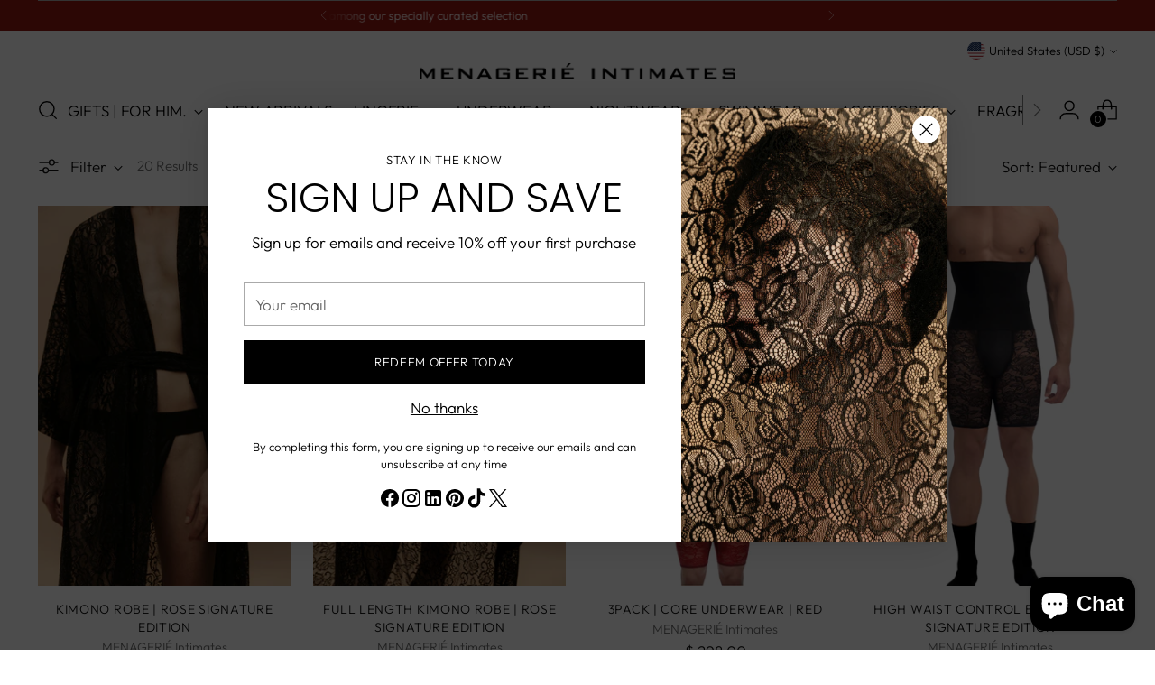

--- FILE ---
content_type: text/html; charset=utf-8
request_url: https://menagerieintimates.com/collections/rose-signature-collection
body_size: 55496
content:
<!doctype html>

<!--
  ___                 ___           ___           ___
       /  /\                     /__/\         /  /\         /  /\
      /  /:/_                    \  \:\       /  /:/        /  /::\
     /  /:/ /\  ___     ___       \  \:\     /  /:/        /  /:/\:\
    /  /:/ /:/ /__/\   /  /\  ___  \  \:\   /  /:/  ___   /  /:/  \:\
   /__/:/ /:/  \  \:\ /  /:/ /__/\  \__\:\ /__/:/  /  /\ /__/:/ \__\:\
   \  \:\/:/    \  \:\  /:/  \  \:\ /  /:/ \  \:\ /  /:/ \  \:\ /  /:/
    \  \::/      \  \:\/:/    \  \:\  /:/   \  \:\  /:/   \  \:\  /:/
     \  \:\       \  \::/      \  \:\/:/     \  \:\/:/     \  \:\/:/
      \  \:\       \__\/        \  \::/       \  \::/       \  \::/
       \__\/                     \__\/         \__\/         \__\/

  --------------------------------------------------------------------
  #  Stiletto v5.2.0
  #  Documentation: https://help.fluorescent.co/v/stiletto
  #  Purchase: https://themes.shopify.com/themes/stiletto/
  #  A product by Fluorescent: https://fluorescent.co/
  --------------------------------------------------------------------
-->

<html class="no-js" lang="en" style="--announcement-height: 1px;">
  <head>
    <meta charset="UTF-8">
    <meta http-equiv="X-UA-Compatible" content="IE=edge,chrome=1">
    <meta name="viewport" content="width=device-width,initial-scale=1">
    




  <meta name="description" content="Made in Italy &amp;lt;3">



    <link rel="canonical" href="https://menagerieintimates.com/collections/rose-signature-collection">
    <link rel="preconnect" href="https://cdn.shopify.com" crossorigin><link rel="shortcut icon" href="//menagerieintimates.com/cdn/shop/files/Menagerie_Black_square_57fdd8d5-af60-4709-9e5e-e9ca4efa8ac6.jpg?crop=center&height=32&v=1684335211&width=32" type="image/png"><title>ROSE SIGNATURE COLLECTION
&ndash; MENAGERIE Intimates</title>

    





  




<meta property="og:url" content="https://menagerieintimates.com/collections/rose-signature-collection">
<meta property="og:site_name" content="MENAGERIE Intimates">
<meta property="og:type" content="website">
<meta property="og:title" content="ROSE SIGNATURE COLLECTION">
<meta property="og:description" content="Made in Italy &amp;amp;lt;3">
<meta property="og:image" content="http://menagerieintimates.com/cdn/shop/collections/Menagerie_Kyle_Jan22_021_c4.jpg?v=1642606001">
<meta property="og:image:secure_url" content="https://menagerieintimates.com/cdn/shop/collections/Menagerie_Kyle_Jan22_021_c4.jpg?v=1642606001">



<meta name="twitter:title" content="ROSE SIGNATURE COLLECTION">
<meta name="twitter:description" content="Made in Italy &amp;amp;lt;3">
<meta name="twitter:card" content="summary_large_image">
<meta name="twitter:image" content="https://menagerieintimates.com/cdn/shop/collections/Menagerie_Kyle_Jan22_021_c4.jpg?v=1642606001">
<meta name="twitter:image:width" content="480">
<meta name="twitter:image:height" content="480">


    <script>
  console.log('Stiletto v5.2.0 by Fluorescent');

  document.documentElement.className = document.documentElement.className.replace('no-js', '');
  if (window.matchMedia(`(prefers-reduced-motion: reduce)`) === true || window.matchMedia(`(prefers-reduced-motion: reduce)`).matches === true) {
    document.documentElement.classList.add('prefers-reduced-motion');
  } else {
    document.documentElement.classList.add('do-anim');
  }

  window.theme = {
    version: 'v5.2.0',
    themeName: 'Stiletto',
    moneyFormat: "$ {{amount}}",
    strings: {
      name: "MENAGERIE Intimates",
      accessibility: {
        play_video: "Play",
        pause_video: "Pause",
        range_lower: "Lower",
        range_upper: "Upper"
      },
      product: {
        no_shipping_rates: "Shipping rate unavailable",
        country_placeholder: "Country\/Region",
        review: "Write a review"
      },
      products: {
        product: {
          unavailable: "Unavailable",
          unitPrice: "Unit price",
          unitPriceSeparator: "per",
          sku: "SKU"
        }
      },
      cart: {
        editCartNote: "Edit order notes",
        addCartNote: "Add order notes",
        quantityError: "You have the maximum number of this product in your cart"
      },
      pagination: {
        viewing: "You’re viewing {{ of }} of {{ total }}",
        products: "products",
        results: "results"
      }
    },
    routes: {
      root: "/",
      cart: {
        base: "/cart",
        add: "/cart/add",
        change: "/cart/change",
        update: "/cart/update",
        clear: "/cart/clear",
        // Manual routes until Shopify adds support
        shipping: "/cart/shipping_rates",
      },
      // Manual routes until Shopify adds support
      products: "/products",
      productRecommendations: "/recommendations/products",
      predictive_search_url: '/search/suggest',
    },
    icons: {
      chevron: "\u003cspan class=\"icon icon-new icon-chevron \"\u003e\n  \u003csvg viewBox=\"0 0 24 24\" fill=\"none\" xmlns=\"http:\/\/www.w3.org\/2000\/svg\"\u003e\u003cpath d=\"M1.875 7.438 12 17.563 22.125 7.438\" stroke=\"currentColor\" stroke-width=\"2\"\/\u003e\u003c\/svg\u003e\n\u003c\/span\u003e\n",
      close: "\u003cspan class=\"icon icon-new icon-close \"\u003e\n  \u003csvg viewBox=\"0 0 24 24\" fill=\"none\" xmlns=\"http:\/\/www.w3.org\/2000\/svg\"\u003e\u003cpath d=\"M2.66 1.34 2 .68.68 2l.66.66 1.32-1.32zm18.68 21.32.66.66L23.32 22l-.66-.66-1.32 1.32zm1.32-20 .66-.66L22 .68l-.66.66 1.32 1.32zM1.34 21.34.68 22 2 23.32l.66-.66-1.32-1.32zm0-18.68 10 10 1.32-1.32-10-10-1.32 1.32zm11.32 10 10-10-1.32-1.32-10 10 1.32 1.32zm-1.32-1.32-10 10 1.32 1.32 10-10-1.32-1.32zm0 1.32 10 10 1.32-1.32-10-10-1.32 1.32z\" fill=\"currentColor\"\/\u003e\u003c\/svg\u003e\n\u003c\/span\u003e\n",
      zoom: "\u003cspan class=\"icon icon-new icon-zoom \"\u003e\n  \u003csvg viewBox=\"0 0 24 24\" fill=\"none\" xmlns=\"http:\/\/www.w3.org\/2000\/svg\"\u003e\u003cpath d=\"M10.3,19.71c5.21,0,9.44-4.23,9.44-9.44S15.51,.83,10.3,.83,.86,5.05,.86,10.27s4.23,9.44,9.44,9.44Z\" fill=\"none\" stroke=\"currentColor\" stroke-linecap=\"round\" stroke-miterlimit=\"10\" stroke-width=\"1.63\"\/\u003e\n        \u003cpath d=\"M5.05,10.27H15.54\" fill=\"none\" stroke=\"currentColor\" stroke-miterlimit=\"10\" stroke-width=\"1.63\"\/\u003e\n        \u003cpath class=\"cross-up\" d=\"M10.3,5.02V15.51\" fill=\"none\" stroke=\"currentColor\" stroke-miterlimit=\"10\" stroke-width=\"1.63\"\/\u003e\n        \u003cpath d=\"M16.92,16.9l6.49,6.49\" fill=\"none\" stroke=\"currentColor\" stroke-miterlimit=\"10\" stroke-width=\"1.63\"\/\u003e\u003c\/svg\u003e\n\u003c\/span\u003e\n"
    },
    coreData: {
      n: "Stiletto",
      v: "v5.2.0",
    }
  }

  window.theme.searchableFields = "product_type,title,variants.title,vendor";

  
</script>

    <style>
  @font-face {
  font-family: Poppins;
  font-weight: 300;
  font-style: normal;
  font-display: swap;
  src: url("//menagerieintimates.com/cdn/fonts/poppins/poppins_n3.05f58335c3209cce17da4f1f1ab324ebe2982441.woff2") format("woff2"),
       url("//menagerieintimates.com/cdn/fonts/poppins/poppins_n3.6971368e1f131d2c8ff8e3a44a36b577fdda3ff5.woff") format("woff");
}

  @font-face {
  font-family: Poppins;
  font-weight: 300;
  font-style: normal;
  font-display: swap;
  src: url("//menagerieintimates.com/cdn/fonts/poppins/poppins_n3.05f58335c3209cce17da4f1f1ab324ebe2982441.woff2") format("woff2"),
       url("//menagerieintimates.com/cdn/fonts/poppins/poppins_n3.6971368e1f131d2c8ff8e3a44a36b577fdda3ff5.woff") format("woff");
}

  
  @font-face {
  font-family: Outfit;
  font-weight: 300;
  font-style: normal;
  font-display: swap;
  src: url("//menagerieintimates.com/cdn/fonts/outfit/outfit_n3.8c97ae4c4fac7c2ea467a6dc784857f4de7e0e37.woff2") format("woff2"),
       url("//menagerieintimates.com/cdn/fonts/outfit/outfit_n3.b50a189ccde91f9bceee88f207c18c09f0b62a7b.woff") format("woff");
}

  @font-face {
  font-family: Outfit;
  font-weight: 600;
  font-style: normal;
  font-display: swap;
  src: url("//menagerieintimates.com/cdn/fonts/outfit/outfit_n6.dfcbaa80187851df2e8384061616a8eaa1702fdc.woff2") format("woff2"),
       url("//menagerieintimates.com/cdn/fonts/outfit/outfit_n6.88384e9fc3e36038624caccb938f24ea8008a91d.woff") format("woff");
}

  
  

  :root {
    --color-text: #111111;
    --color-text-8-percent: rgba(17, 17, 17, 0.08);  
    --color-text-alpha: rgba(17, 17, 17, 0.35);
    --color-text-meta: rgba(17, 17, 17, 0.6);
    --color-text-link: #000000;
    --color-text-error: #D02F2E;
    --color-text-success: #478947;

    --color-background: #ffffff;
    --color-background-semi-transparent-80: rgba(255, 255, 255, 0.8);
    --color-background-semi-transparent-90: rgba(255, 255, 255, 0.9);

    --color-background-transparent: rgba(255, 255, 255, 0);
    --color-border: #aaaaaa;
    --color-border-meta: rgba(170, 170, 170, 0.6);
    --color-overlay: rgba(0, 0, 0, 0.7);

    --color-background-meta: #f5f5f5;
    --color-background-meta-alpha: rgba(245, 245, 245, 0.6);
    --color-background-darker-meta: #e8e8e8;
    --color-background-darker-meta-alpha: rgba(232, 232, 232, 0.6);
    --color-background-placeholder: #e8e8e8;
    --color-background-placeholder-lighter: #f0f0f0;
    --color-foreground-placeholder: rgba(17, 17, 17, 0.4);

    --color-border-input: #aaaaaa;
    --color-border-input-alpha: rgba(170, 170, 170, 0.25);
    --color-text-input: #111111;
    --color-text-input-alpha: rgba(17, 17, 17, 0.04);

    --color-text-button: #ffffff;

    --color-background-button: #111111;
    --color-background-button-alpha: rgba(17, 17, 17, 0.6);
    --color-background-outline-button-alpha: rgba(17, 17, 17, 0.1);
    --color-background-button-hover: #444444;

    --color-icon: rgba(17, 17, 17, 0.4);
    --color-icon-darker: rgba(17, 17, 17, 0.6);

    --color-text-sale-badge: #970504;
    --color-background-sold-badge: #414141;
    --color-text-sold-badge: #ffffff;

    --color-text-header: #000000;
    --color-text-header-half-transparent: rgba(0, 0, 0, 0.5);

    --color-background-header: #ffffff;
    --color-background-header-transparent: rgba(255, 255, 255, 0);
    --color-icon-header: #000000;
    --color-shadow-header: rgba(0, 0, 0, 0.15);

    --color-background-footer: #000000;
    --color-text-footer: #ffffff;
    --color-text-footer-subdued: rgba(255, 255, 255, 0.7);

    --color-products-sale-price: #a70100;
    --color-products-rating-star: #000000;

    --color-products-stock-good: #3C9342;
    --color-products-stock-medium: #A77A06;
    --color-products-stock-bad: #a70100;
    --color-products-stock-bad: #a70100;

    --font-logo: Poppins, sans-serif;
    --font-logo-weight: 300;
    --font-logo-style: normal;
    --logo-text-transform: uppercase;
    --logo-letter-spacing: 0.0em;

    --font-heading: Poppins, sans-serif;
    --font-heading-weight: 300;
    --font-heading-style: normal;
    --font-heading-text-transform: uppercase;
    --font-heading-base-letter-spacing: 0.0em;
    --font-heading-base-size: 60px;

    --font-body: Outfit, sans-serif;
    --font-body-weight: 300;
    --font-body-style: normal;
    --font-body-italic: italic;
    --font-body-bold-weight: 600;
    --font-body-base-letter-spacing: 0.0em;
    --font-body-base-size: 17px;

    /* Typography */
    --line-height-heading: 1.1;
    --line-height-subheading: 1.33;
    --line-height-body: 1.5;

    --logo-font-size: 
clamp(1.4rem, 1.1513812154696133rem + 1.0607734806629836vw, 2.0rem)
;

    --font-size-navigation-base: 17px;
    --font-navigation-base-letter-spacing: -0.005em;
    --font-navigation-base-text-transform: none;

    --font-size-heading-display-1: 
clamp(4.5rem, 4.0338397790055245rem + 1.9889502762430937vw, 5.625rem)
;
    --font-size-heading-display-2: 
clamp(3.999rem, 3.5847389502762432rem + 1.767513812154696vw, 4.99875rem)
;
    --font-size-heading-display-3: 
clamp(3.4998rem, 3.1372516574585636rem + 1.5468729281767954vw, 4.37475rem)
;
    --font-size-heading-1-base: 
clamp(3.0rem, 2.6892265193370166rem + 1.3259668508287292vw, 3.75rem)
;
    --font-size-heading-2-base: 
clamp(2.625rem, 2.3530732044198897rem + 1.1602209944751383vw, 3.28125rem)
;
    --font-size-heading-3-base: 
clamp(2.25rem, 2.0169198895027622rem + 0.9944751381215469vw, 2.8125rem)
;
    --font-size-heading-4-base: 
clamp(1.749rem, 1.5678190607734808rem + 0.7730386740331492vw, 2.18625rem)
;
    --font-size-heading-5-base: 
clamp(1.5rem, 1.3446132596685083rem + 0.6629834254143646vw, 1.875rem)
;
    --font-size-heading-6-base: 
clamp(1.248rem, 1.1187182320441988rem + 0.5516022099447514vw, 1.56rem)
;
    --font-size-body-400: 
clamp(1.68161875rem, 1.6449448895027625rem + 0.15647513812154695vw, 1.770125rem)
;
    --font-size-body-350: 
clamp(1.569578125rem, 1.535347720994475rem + 0.14604972375690609vw, 1.6521875rem)
;
    --font-size-body-300: 
clamp(1.4575375rem, 1.4257505524861878rem + 0.1356243093922652vw, 1.53425rem)
;
    --font-size-body-250: 
clamp(1.345496875rem, 1.3161533839779005rem + 0.1251988950276243vw, 1.4163125rem)
;
    --font-size-body-200: 
clamp(1.23345625rem, 1.2065562154696132rem + 0.11477348066298342vw, 1.298375rem)
;
    --font-size-body-150: 
clamp(1.121415625rem, 1.096959046961326rem + 0.10434806629834253vw, 1.1804375rem)
;
    --font-size-body-100: 
clamp(1.009375rem, 0.9873618784530387rem + 0.09392265193370165vw, 1.0625rem)
;
    --font-size-body-75: 
clamp(0.896325rem, 0.8767773480662984rem + 0.08340331491712707vw, 0.9435rem)
;
    --font-size-body-60: 
clamp(0.829908125rem, 0.8118089364640884rem + 0.07722320441988952vw, 0.8735875rem)
;
    --font-size-body-50: 
clamp(0.784284375rem, 0.7671801795580111rem + 0.0729779005524862vw, 0.8255625rem)
;
    --font-size-body-25: 
clamp(0.72876875rem, 0.7128752762430939rem + 0.0678121546961326vw, 0.767125rem)
;
    --font-size-body-20: 
clamp(0.67224375rem, 0.6575830110497237rem + 0.06255248618784531vw, 0.707625rem)
;

    /* Buttons */
    
      --button-padding-multiplier: 1;
      --font-size-button: var(--font-size-body-50);
      --font-size-button-x-small: var(--font-size-body-25);
    

    --font-button-text-transform: uppercase;
    --button-letter-spacing: 0.05em;
    --line-height-button: 1.45;

    /* Product badges */
    
      --font-size-product-badge: var(--font-size-body-20);
    

    --font-product-badge-text-transform: uppercase;

    /* Product listing titles */
    
      --font-size-listing-title: var(--font-size-body-60);
    

    --font-product-listing-title-text-transform: uppercase;
    --font-product-listing-title-base-letter-spacing: 0.05em;

    /* Shopify pay specific */
    --payment-terms-background-color: #f5f5f5;
  }

  @supports not (font-size: clamp(10px, 3.3vw, 20px)) {
    :root {
      --logo-font-size: 
1.7rem
;
      --font-size-heading-display-1: 
5.0625rem
;
      --font-size-heading-display-2: 
4.498875rem
;
      --font-size-heading-display-3: 
3.937275rem
;
      --font-size-heading-1-base: 
3.375rem
;
      --font-size-heading-2-base: 
2.953125rem
;
      --font-size-heading-3-base: 
2.53125rem
;
      --font-size-heading-4-base: 
1.967625rem
;
      --font-size-heading-5-base: 
1.6875rem
;
      --font-size-heading-6-base: 
1.404rem
;
      --font-size-body-400: 
1.725871875rem
;
      --font-size-body-350: 
1.6108828125rem
;
      --font-size-body-300: 
1.49589375rem
;
      --font-size-body-250: 
1.3809046875rem
;
      --font-size-body-200: 
1.265915625rem
;
      --font-size-body-150: 
1.1509265625rem
;
      --font-size-body-100: 
1.0359375rem
;
      --font-size-body-75: 
0.9199125rem
;
      --font-size-body-60: 
0.8517478125rem
;
      --font-size-body-50: 
0.8049234375rem
;
      --font-size-body-25: 
0.747946875rem
;
      --font-size-body-20: 
0.689934375rem
;
    }
  }.product-badge[data-handle="responsible"]{
        color: #3C9342;
      }
    
.product-badge[data-handle="best-seller"]{
        color: #7e6b45;
      }
    
.product-badge[data-handle="new"]{
        color: #000000;
      }
    

</style>

<script>
  flu = window.flu || {};
  flu.chunks = {
    photoswipe: "//menagerieintimates.com/cdn/shop/t/26/assets/photoswipe-chunk.js?v=18659099751219271031761735965",
    swiper: "//menagerieintimates.com/cdn/shop/t/26/assets/swiper-chunk.js?v=73725226959832986321761735965",
    nouislider: "//menagerieintimates.com/cdn/shop/t/26/assets/nouislider-chunk.js?v=131351027671466727271761735965",
    polyfillInert: "//menagerieintimates.com/cdn/shop/t/26/assets/polyfill-inert-chunk.js?v=9775187524458939151761735965",
    polyfillResizeObserver: "//menagerieintimates.com/cdn/shop/t/26/assets/polyfill-resize-observer-chunk.js?v=3412",
  };
</script>





  <script type="module" src="//menagerieintimates.com/cdn/shop/t/26/assets/theme.min.js?v=127749632583424768491761735965"></script>










<script defer>
  var defineVH = function () {
    document.documentElement.style.setProperty('--vh', window.innerHeight * 0.01 + 'px');
  };
  window.addEventListener('resize', defineVH);
  window.addEventListener('orientationchange', defineVH);
  defineVH();
</script>

<link href="//menagerieintimates.com/cdn/shop/t/26/assets/theme.css?v=121237803845034057291761735965" rel="stylesheet" type="text/css" media="all" />


<script>window.performance && window.performance.mark && window.performance.mark('shopify.content_for_header.start');</script><meta name="google-site-verification" content="vmV5JAwsH_ADS8GR5_SBVSjqhdNnLfsiYB30QvTaGZc">
<meta name="facebook-domain-verification" content="fy9kgj0cwmsc34tyvquf39ggq53kqd">
<meta name="facebook-domain-verification" content="5g6b1b1avg5g3dzryszcltfikocygd">
<meta id="shopify-digital-wallet" name="shopify-digital-wallet" content="/5657801/digital_wallets/dialog">
<meta name="shopify-checkout-api-token" content="4130822b5ef45ee8b3849ade33ad56c8">
<meta id="in-context-paypal-metadata" data-shop-id="5657801" data-venmo-supported="false" data-environment="production" data-locale="en_US" data-paypal-v4="true" data-currency="USD">
<link rel="alternate" type="application/atom+xml" title="Feed" href="/collections/rose-signature-collection.atom" />
<link rel="next" href="/collections/rose-signature-collection?page=2">
<link rel="alternate" type="application/json+oembed" href="https://menagerieintimates.com/collections/rose-signature-collection.oembed">
<script async="async" src="/checkouts/internal/preloads.js?locale=en-US"></script>
<link rel="preconnect" href="https://shop.app" crossorigin="anonymous">
<script async="async" src="https://shop.app/checkouts/internal/preloads.js?locale=en-US&shop_id=5657801" crossorigin="anonymous"></script>
<script id="apple-pay-shop-capabilities" type="application/json">{"shopId":5657801,"countryCode":"US","currencyCode":"USD","merchantCapabilities":["supports3DS"],"merchantId":"gid:\/\/shopify\/Shop\/5657801","merchantName":"MENAGERIE Intimates","requiredBillingContactFields":["postalAddress","email","phone"],"requiredShippingContactFields":["postalAddress","email","phone"],"shippingType":"shipping","supportedNetworks":["visa","masterCard","amex","discover","elo","jcb"],"total":{"type":"pending","label":"MENAGERIE Intimates","amount":"1.00"},"shopifyPaymentsEnabled":true,"supportsSubscriptions":true}</script>
<script id="shopify-features" type="application/json">{"accessToken":"4130822b5ef45ee8b3849ade33ad56c8","betas":["rich-media-storefront-analytics"],"domain":"menagerieintimates.com","predictiveSearch":true,"shopId":5657801,"locale":"en"}</script>
<script>var Shopify = Shopify || {};
Shopify.shop = "menagerie.myshopify.com";
Shopify.locale = "en";
Shopify.currency = {"active":"USD","rate":"1.0"};
Shopify.country = "US";
Shopify.theme = {"name":"Current Stiletto","id":144870113368,"schema_name":"Stiletto","schema_version":"5.2.0","theme_store_id":1621,"role":"main"};
Shopify.theme.handle = "null";
Shopify.theme.style = {"id":null,"handle":null};
Shopify.cdnHost = "menagerieintimates.com/cdn";
Shopify.routes = Shopify.routes || {};
Shopify.routes.root = "/";</script>
<script type="module">!function(o){(o.Shopify=o.Shopify||{}).modules=!0}(window);</script>
<script>!function(o){function n(){var o=[];function n(){o.push(Array.prototype.slice.apply(arguments))}return n.q=o,n}var t=o.Shopify=o.Shopify||{};t.loadFeatures=n(),t.autoloadFeatures=n()}(window);</script>
<script>
  window.ShopifyPay = window.ShopifyPay || {};
  window.ShopifyPay.apiHost = "shop.app\/pay";
  window.ShopifyPay.redirectState = null;
</script>
<script id="shop-js-analytics" type="application/json">{"pageType":"collection"}</script>
<script defer="defer" async type="module" src="//menagerieintimates.com/cdn/shopifycloud/shop-js/modules/v2/client.init-shop-cart-sync_C5BV16lS.en.esm.js"></script>
<script defer="defer" async type="module" src="//menagerieintimates.com/cdn/shopifycloud/shop-js/modules/v2/chunk.common_CygWptCX.esm.js"></script>
<script type="module">
  await import("//menagerieintimates.com/cdn/shopifycloud/shop-js/modules/v2/client.init-shop-cart-sync_C5BV16lS.en.esm.js");
await import("//menagerieintimates.com/cdn/shopifycloud/shop-js/modules/v2/chunk.common_CygWptCX.esm.js");

  window.Shopify.SignInWithShop?.initShopCartSync?.({"fedCMEnabled":true,"windoidEnabled":true});

</script>
<script>
  window.Shopify = window.Shopify || {};
  if (!window.Shopify.featureAssets) window.Shopify.featureAssets = {};
  window.Shopify.featureAssets['shop-js'] = {"shop-cart-sync":["modules/v2/client.shop-cart-sync_ZFArdW7E.en.esm.js","modules/v2/chunk.common_CygWptCX.esm.js"],"init-fed-cm":["modules/v2/client.init-fed-cm_CmiC4vf6.en.esm.js","modules/v2/chunk.common_CygWptCX.esm.js"],"shop-button":["modules/v2/client.shop-button_tlx5R9nI.en.esm.js","modules/v2/chunk.common_CygWptCX.esm.js"],"shop-cash-offers":["modules/v2/client.shop-cash-offers_DOA2yAJr.en.esm.js","modules/v2/chunk.common_CygWptCX.esm.js","modules/v2/chunk.modal_D71HUcav.esm.js"],"init-windoid":["modules/v2/client.init-windoid_sURxWdc1.en.esm.js","modules/v2/chunk.common_CygWptCX.esm.js"],"shop-toast-manager":["modules/v2/client.shop-toast-manager_ClPi3nE9.en.esm.js","modules/v2/chunk.common_CygWptCX.esm.js"],"init-shop-email-lookup-coordinator":["modules/v2/client.init-shop-email-lookup-coordinator_B8hsDcYM.en.esm.js","modules/v2/chunk.common_CygWptCX.esm.js"],"init-shop-cart-sync":["modules/v2/client.init-shop-cart-sync_C5BV16lS.en.esm.js","modules/v2/chunk.common_CygWptCX.esm.js"],"avatar":["modules/v2/client.avatar_BTnouDA3.en.esm.js"],"pay-button":["modules/v2/client.pay-button_FdsNuTd3.en.esm.js","modules/v2/chunk.common_CygWptCX.esm.js"],"init-customer-accounts":["modules/v2/client.init-customer-accounts_DxDtT_ad.en.esm.js","modules/v2/client.shop-login-button_C5VAVYt1.en.esm.js","modules/v2/chunk.common_CygWptCX.esm.js","modules/v2/chunk.modal_D71HUcav.esm.js"],"init-shop-for-new-customer-accounts":["modules/v2/client.init-shop-for-new-customer-accounts_ChsxoAhi.en.esm.js","modules/v2/client.shop-login-button_C5VAVYt1.en.esm.js","modules/v2/chunk.common_CygWptCX.esm.js","modules/v2/chunk.modal_D71HUcav.esm.js"],"shop-login-button":["modules/v2/client.shop-login-button_C5VAVYt1.en.esm.js","modules/v2/chunk.common_CygWptCX.esm.js","modules/v2/chunk.modal_D71HUcav.esm.js"],"init-customer-accounts-sign-up":["modules/v2/client.init-customer-accounts-sign-up_CPSyQ0Tj.en.esm.js","modules/v2/client.shop-login-button_C5VAVYt1.en.esm.js","modules/v2/chunk.common_CygWptCX.esm.js","modules/v2/chunk.modal_D71HUcav.esm.js"],"shop-follow-button":["modules/v2/client.shop-follow-button_Cva4Ekp9.en.esm.js","modules/v2/chunk.common_CygWptCX.esm.js","modules/v2/chunk.modal_D71HUcav.esm.js"],"checkout-modal":["modules/v2/client.checkout-modal_BPM8l0SH.en.esm.js","modules/v2/chunk.common_CygWptCX.esm.js","modules/v2/chunk.modal_D71HUcav.esm.js"],"lead-capture":["modules/v2/client.lead-capture_Bi8yE_yS.en.esm.js","modules/v2/chunk.common_CygWptCX.esm.js","modules/v2/chunk.modal_D71HUcav.esm.js"],"shop-login":["modules/v2/client.shop-login_D6lNrXab.en.esm.js","modules/v2/chunk.common_CygWptCX.esm.js","modules/v2/chunk.modal_D71HUcav.esm.js"],"payment-terms":["modules/v2/client.payment-terms_CZxnsJam.en.esm.js","modules/v2/chunk.common_CygWptCX.esm.js","modules/v2/chunk.modal_D71HUcav.esm.js"]};
</script>
<script>(function() {
  var isLoaded = false;
  function asyncLoad() {
    if (isLoaded) return;
    isLoaded = true;
    var urls = ["https:\/\/static-us.afterpay.com\/shopify\/afterpay-attract\/afterpay-attract-widget.js?shop=menagerie.myshopify.com","\/\/cdn.shopify.com\/proxy\/720397c563a65a8f36ce51832465b70417c587937a35bf99a8b74554d2613c8e\/static.cdn.printful.com\/static\/js\/external\/shopify-product-customizer.js?v=0.28\u0026shop=menagerie.myshopify.com\u0026sp-cache-control=cHVibGljLCBtYXgtYWdlPTkwMA","\/\/www.powr.io\/powr.js?powr-token=menagerie.myshopify.com\u0026external-type=shopify\u0026shop=menagerie.myshopify.com"];
    for (var i = 0; i < urls.length; i++) {
      var s = document.createElement('script');
      s.type = 'text/javascript';
      s.async = true;
      s.src = urls[i];
      var x = document.getElementsByTagName('script')[0];
      x.parentNode.insertBefore(s, x);
    }
  };
  if(window.attachEvent) {
    window.attachEvent('onload', asyncLoad);
  } else {
    window.addEventListener('load', asyncLoad, false);
  }
})();</script>
<script id="__st">var __st={"a":5657801,"offset":-18000,"reqid":"c387ba90-26a4-4175-9188-f78e336d99e7-1768678104","pageurl":"menagerieintimates.com\/collections\/rose-signature-collection","u":"1aa9c89b5878","p":"collection","rtyp":"collection","rid":263570686040};</script>
<script>window.ShopifyPaypalV4VisibilityTracking = true;</script>
<script id="captcha-bootstrap">!function(){'use strict';const t='contact',e='account',n='new_comment',o=[[t,t],['blogs',n],['comments',n],[t,'customer']],c=[[e,'customer_login'],[e,'guest_login'],[e,'recover_customer_password'],[e,'create_customer']],r=t=>t.map((([t,e])=>`form[action*='/${t}']:not([data-nocaptcha='true']) input[name='form_type'][value='${e}']`)).join(','),a=t=>()=>t?[...document.querySelectorAll(t)].map((t=>t.form)):[];function s(){const t=[...o],e=r(t);return a(e)}const i='password',u='form_key',d=['recaptcha-v3-token','g-recaptcha-response','h-captcha-response',i],f=()=>{try{return window.sessionStorage}catch{return}},m='__shopify_v',_=t=>t.elements[u];function p(t,e,n=!1){try{const o=window.sessionStorage,c=JSON.parse(o.getItem(e)),{data:r}=function(t){const{data:e,action:n}=t;return t[m]||n?{data:e,action:n}:{data:t,action:n}}(c);for(const[e,n]of Object.entries(r))t.elements[e]&&(t.elements[e].value=n);n&&o.removeItem(e)}catch(o){console.error('form repopulation failed',{error:o})}}const l='form_type',E='cptcha';function T(t){t.dataset[E]=!0}const w=window,h=w.document,L='Shopify',v='ce_forms',y='captcha';let A=!1;((t,e)=>{const n=(g='f06e6c50-85a8-45c8-87d0-21a2b65856fe',I='https://cdn.shopify.com/shopifycloud/storefront-forms-hcaptcha/ce_storefront_forms_captcha_hcaptcha.v1.5.2.iife.js',D={infoText:'Protected by hCaptcha',privacyText:'Privacy',termsText:'Terms'},(t,e,n)=>{const o=w[L][v],c=o.bindForm;if(c)return c(t,g,e,D).then(n);var r;o.q.push([[t,g,e,D],n]),r=I,A||(h.body.append(Object.assign(h.createElement('script'),{id:'captcha-provider',async:!0,src:r})),A=!0)});var g,I,D;w[L]=w[L]||{},w[L][v]=w[L][v]||{},w[L][v].q=[],w[L][y]=w[L][y]||{},w[L][y].protect=function(t,e){n(t,void 0,e),T(t)},Object.freeze(w[L][y]),function(t,e,n,w,h,L){const[v,y,A,g]=function(t,e,n){const i=e?o:[],u=t?c:[],d=[...i,...u],f=r(d),m=r(i),_=r(d.filter((([t,e])=>n.includes(e))));return[a(f),a(m),a(_),s()]}(w,h,L),I=t=>{const e=t.target;return e instanceof HTMLFormElement?e:e&&e.form},D=t=>v().includes(t);t.addEventListener('submit',(t=>{const e=I(t);if(!e)return;const n=D(e)&&!e.dataset.hcaptchaBound&&!e.dataset.recaptchaBound,o=_(e),c=g().includes(e)&&(!o||!o.value);(n||c)&&t.preventDefault(),c&&!n&&(function(t){try{if(!f())return;!function(t){const e=f();if(!e)return;const n=_(t);if(!n)return;const o=n.value;o&&e.removeItem(o)}(t);const e=Array.from(Array(32),(()=>Math.random().toString(36)[2])).join('');!function(t,e){_(t)||t.append(Object.assign(document.createElement('input'),{type:'hidden',name:u})),t.elements[u].value=e}(t,e),function(t,e){const n=f();if(!n)return;const o=[...t.querySelectorAll(`input[type='${i}']`)].map((({name:t})=>t)),c=[...d,...o],r={};for(const[a,s]of new FormData(t).entries())c.includes(a)||(r[a]=s);n.setItem(e,JSON.stringify({[m]:1,action:t.action,data:r}))}(t,e)}catch(e){console.error('failed to persist form',e)}}(e),e.submit())}));const S=(t,e)=>{t&&!t.dataset[E]&&(n(t,e.some((e=>e===t))),T(t))};for(const o of['focusin','change'])t.addEventListener(o,(t=>{const e=I(t);D(e)&&S(e,y())}));const B=e.get('form_key'),M=e.get(l),P=B&&M;t.addEventListener('DOMContentLoaded',(()=>{const t=y();if(P)for(const e of t)e.elements[l].value===M&&p(e,B);[...new Set([...A(),...v().filter((t=>'true'===t.dataset.shopifyCaptcha))])].forEach((e=>S(e,t)))}))}(h,new URLSearchParams(w.location.search),n,t,e,['guest_login'])})(!0,!0)}();</script>
<script integrity="sha256-4kQ18oKyAcykRKYeNunJcIwy7WH5gtpwJnB7kiuLZ1E=" data-source-attribution="shopify.loadfeatures" defer="defer" src="//menagerieintimates.com/cdn/shopifycloud/storefront/assets/storefront/load_feature-a0a9edcb.js" crossorigin="anonymous"></script>
<script crossorigin="anonymous" defer="defer" src="//menagerieintimates.com/cdn/shopifycloud/storefront/assets/shopify_pay/storefront-65b4c6d7.js?v=20250812"></script>
<script data-source-attribution="shopify.dynamic_checkout.dynamic.init">var Shopify=Shopify||{};Shopify.PaymentButton=Shopify.PaymentButton||{isStorefrontPortableWallets:!0,init:function(){window.Shopify.PaymentButton.init=function(){};var t=document.createElement("script");t.src="https://menagerieintimates.com/cdn/shopifycloud/portable-wallets/latest/portable-wallets.en.js",t.type="module",document.head.appendChild(t)}};
</script>
<script data-source-attribution="shopify.dynamic_checkout.buyer_consent">
  function portableWalletsHideBuyerConsent(e){var t=document.getElementById("shopify-buyer-consent"),n=document.getElementById("shopify-subscription-policy-button");t&&n&&(t.classList.add("hidden"),t.setAttribute("aria-hidden","true"),n.removeEventListener("click",e))}function portableWalletsShowBuyerConsent(e){var t=document.getElementById("shopify-buyer-consent"),n=document.getElementById("shopify-subscription-policy-button");t&&n&&(t.classList.remove("hidden"),t.removeAttribute("aria-hidden"),n.addEventListener("click",e))}window.Shopify?.PaymentButton&&(window.Shopify.PaymentButton.hideBuyerConsent=portableWalletsHideBuyerConsent,window.Shopify.PaymentButton.showBuyerConsent=portableWalletsShowBuyerConsent);
</script>
<script data-source-attribution="shopify.dynamic_checkout.cart.bootstrap">document.addEventListener("DOMContentLoaded",(function(){function t(){return document.querySelector("shopify-accelerated-checkout-cart, shopify-accelerated-checkout")}if(t())Shopify.PaymentButton.init();else{new MutationObserver((function(e,n){t()&&(Shopify.PaymentButton.init(),n.disconnect())})).observe(document.body,{childList:!0,subtree:!0})}}));
</script>
<script integrity="sha256-UKWaHeJF5b+bubOfVeha2cYIb/jO7nw4LdbV5ISIdag=" data-source-attribution="shopify.remote_product_tracking" data-shopify-remote-tracking="{&quot;publisher_shop_id&quot;:5657801,&quot;theme_id&quot;:144870113368,&quot;theme_published&quot;:true,&quot;theme_store_id&quot;:1621,&quot;placement&quot;:&quot;collection&quot;,&quot;event_data&quot;:{&quot;collection_id&quot;:263570686040,&quot;collection_handle&quot;:&quot;rose-signature-collection&quot;,&quot;total_products&quot;:16,&quot;page_type&quot;:&quot;collection&quot;}}" defer="defer" src="//menagerieintimates.com/cdn/shopifycloud/storefront/assets/storefront/remote_product_tracking-66fe6f87.js" crossorigin="anonymous"></script>
<link id="shopify-accelerated-checkout-styles" rel="stylesheet" media="screen" href="https://menagerieintimates.com/cdn/shopifycloud/portable-wallets/latest/accelerated-checkout-backwards-compat.css" crossorigin="anonymous">
<style id="shopify-accelerated-checkout-cart">
        #shopify-buyer-consent {
  margin-top: 1em;
  display: inline-block;
  width: 100%;
}

#shopify-buyer-consent.hidden {
  display: none;
}

#shopify-subscription-policy-button {
  background: none;
  border: none;
  padding: 0;
  text-decoration: underline;
  font-size: inherit;
  cursor: pointer;
}

#shopify-subscription-policy-button::before {
  box-shadow: none;
}

      </style>

<script>window.performance && window.performance.mark && window.performance.mark('shopify.content_for_header.end');</script>
  <!-- BEGIN app block: shopify://apps/microsoft-clarity/blocks/brandAgents_js/31c3d126-8116-4b4a-8ba1-baeda7c4aeea -->





<!-- END app block --><!-- BEGIN app block: shopify://apps/microsoft-clarity/blocks/clarity_js/31c3d126-8116-4b4a-8ba1-baeda7c4aeea -->
<script type="text/javascript">
  (function (c, l, a, r, i, t, y) {
    c[a] = c[a] || function () { (c[a].q = c[a].q || []).push(arguments); };
    t = l.createElement(r); t.async = 1; t.src = "https://www.clarity.ms/tag/" + i + "?ref=shopify";
    y = l.getElementsByTagName(r)[0]; y.parentNode.insertBefore(t, y);

    c.Shopify.loadFeatures([{ name: "consent-tracking-api", version: "0.1" }], error => {
      if (error) {
        console.error("Error loading Shopify features:", error);
        return;
      }

      c[a]('consentv2', {
        ad_Storage: c.Shopify.customerPrivacy.marketingAllowed() ? "granted" : "denied",
        analytics_Storage: c.Shopify.customerPrivacy.analyticsProcessingAllowed() ? "granted" : "denied",
      });
    });

    l.addEventListener("visitorConsentCollected", function (e) {
      c[a]('consentv2', {
        ad_Storage: e.detail.marketingAllowed ? "granted" : "denied",
        analytics_Storage: e.detail.analyticsAllowed ? "granted" : "denied",
      });
    });
  })(window, document, "clarity", "script", "u2y5owmqx8");
</script>



<!-- END app block --><script src="https://cdn.shopify.com/extensions/7bc9bb47-adfa-4267-963e-cadee5096caf/inbox-1252/assets/inbox-chat-loader.js" type="text/javascript" defer="defer"></script>
<link href="https://monorail-edge.shopifysvc.com" rel="dns-prefetch">
<script>(function(){if ("sendBeacon" in navigator && "performance" in window) {try {var session_token_from_headers = performance.getEntriesByType('navigation')[0].serverTiming.find(x => x.name == '_s').description;} catch {var session_token_from_headers = undefined;}var session_cookie_matches = document.cookie.match(/_shopify_s=([^;]*)/);var session_token_from_cookie = session_cookie_matches && session_cookie_matches.length === 2 ? session_cookie_matches[1] : "";var session_token = session_token_from_headers || session_token_from_cookie || "";function handle_abandonment_event(e) {var entries = performance.getEntries().filter(function(entry) {return /monorail-edge.shopifysvc.com/.test(entry.name);});if (!window.abandonment_tracked && entries.length === 0) {window.abandonment_tracked = true;var currentMs = Date.now();var navigation_start = performance.timing.navigationStart;var payload = {shop_id: 5657801,url: window.location.href,navigation_start,duration: currentMs - navigation_start,session_token,page_type: "collection"};window.navigator.sendBeacon("https://monorail-edge.shopifysvc.com/v1/produce", JSON.stringify({schema_id: "online_store_buyer_site_abandonment/1.1",payload: payload,metadata: {event_created_at_ms: currentMs,event_sent_at_ms: currentMs}}));}}window.addEventListener('pagehide', handle_abandonment_event);}}());</script>
<script id="web-pixels-manager-setup">(function e(e,d,r,n,o){if(void 0===o&&(o={}),!Boolean(null===(a=null===(i=window.Shopify)||void 0===i?void 0:i.analytics)||void 0===a?void 0:a.replayQueue)){var i,a;window.Shopify=window.Shopify||{};var t=window.Shopify;t.analytics=t.analytics||{};var s=t.analytics;s.replayQueue=[],s.publish=function(e,d,r){return s.replayQueue.push([e,d,r]),!0};try{self.performance.mark("wpm:start")}catch(e){}var l=function(){var e={modern:/Edge?\/(1{2}[4-9]|1[2-9]\d|[2-9]\d{2}|\d{4,})\.\d+(\.\d+|)|Firefox\/(1{2}[4-9]|1[2-9]\d|[2-9]\d{2}|\d{4,})\.\d+(\.\d+|)|Chrom(ium|e)\/(9{2}|\d{3,})\.\d+(\.\d+|)|(Maci|X1{2}).+ Version\/(15\.\d+|(1[6-9]|[2-9]\d|\d{3,})\.\d+)([,.]\d+|)( \(\w+\)|)( Mobile\/\w+|) Safari\/|Chrome.+OPR\/(9{2}|\d{3,})\.\d+\.\d+|(CPU[ +]OS|iPhone[ +]OS|CPU[ +]iPhone|CPU IPhone OS|CPU iPad OS)[ +]+(15[._]\d+|(1[6-9]|[2-9]\d|\d{3,})[._]\d+)([._]\d+|)|Android:?[ /-](13[3-9]|1[4-9]\d|[2-9]\d{2}|\d{4,})(\.\d+|)(\.\d+|)|Android.+Firefox\/(13[5-9]|1[4-9]\d|[2-9]\d{2}|\d{4,})\.\d+(\.\d+|)|Android.+Chrom(ium|e)\/(13[3-9]|1[4-9]\d|[2-9]\d{2}|\d{4,})\.\d+(\.\d+|)|SamsungBrowser\/([2-9]\d|\d{3,})\.\d+/,legacy:/Edge?\/(1[6-9]|[2-9]\d|\d{3,})\.\d+(\.\d+|)|Firefox\/(5[4-9]|[6-9]\d|\d{3,})\.\d+(\.\d+|)|Chrom(ium|e)\/(5[1-9]|[6-9]\d|\d{3,})\.\d+(\.\d+|)([\d.]+$|.*Safari\/(?![\d.]+ Edge\/[\d.]+$))|(Maci|X1{2}).+ Version\/(10\.\d+|(1[1-9]|[2-9]\d|\d{3,})\.\d+)([,.]\d+|)( \(\w+\)|)( Mobile\/\w+|) Safari\/|Chrome.+OPR\/(3[89]|[4-9]\d|\d{3,})\.\d+\.\d+|(CPU[ +]OS|iPhone[ +]OS|CPU[ +]iPhone|CPU IPhone OS|CPU iPad OS)[ +]+(10[._]\d+|(1[1-9]|[2-9]\d|\d{3,})[._]\d+)([._]\d+|)|Android:?[ /-](13[3-9]|1[4-9]\d|[2-9]\d{2}|\d{4,})(\.\d+|)(\.\d+|)|Mobile Safari.+OPR\/([89]\d|\d{3,})\.\d+\.\d+|Android.+Firefox\/(13[5-9]|1[4-9]\d|[2-9]\d{2}|\d{4,})\.\d+(\.\d+|)|Android.+Chrom(ium|e)\/(13[3-9]|1[4-9]\d|[2-9]\d{2}|\d{4,})\.\d+(\.\d+|)|Android.+(UC? ?Browser|UCWEB|U3)[ /]?(15\.([5-9]|\d{2,})|(1[6-9]|[2-9]\d|\d{3,})\.\d+)\.\d+|SamsungBrowser\/(5\.\d+|([6-9]|\d{2,})\.\d+)|Android.+MQ{2}Browser\/(14(\.(9|\d{2,})|)|(1[5-9]|[2-9]\d|\d{3,})(\.\d+|))(\.\d+|)|K[Aa][Ii]OS\/(3\.\d+|([4-9]|\d{2,})\.\d+)(\.\d+|)/},d=e.modern,r=e.legacy,n=navigator.userAgent;return n.match(d)?"modern":n.match(r)?"legacy":"unknown"}(),u="modern"===l?"modern":"legacy",c=(null!=n?n:{modern:"",legacy:""})[u],f=function(e){return[e.baseUrl,"/wpm","/b",e.hashVersion,"modern"===e.buildTarget?"m":"l",".js"].join("")}({baseUrl:d,hashVersion:r,buildTarget:u}),m=function(e){var d=e.version,r=e.bundleTarget,n=e.surface,o=e.pageUrl,i=e.monorailEndpoint;return{emit:function(e){var a=e.status,t=e.errorMsg,s=(new Date).getTime(),l=JSON.stringify({metadata:{event_sent_at_ms:s},events:[{schema_id:"web_pixels_manager_load/3.1",payload:{version:d,bundle_target:r,page_url:o,status:a,surface:n,error_msg:t},metadata:{event_created_at_ms:s}}]});if(!i)return console&&console.warn&&console.warn("[Web Pixels Manager] No Monorail endpoint provided, skipping logging."),!1;try{return self.navigator.sendBeacon.bind(self.navigator)(i,l)}catch(e){}var u=new XMLHttpRequest;try{return u.open("POST",i,!0),u.setRequestHeader("Content-Type","text/plain"),u.send(l),!0}catch(e){return console&&console.warn&&console.warn("[Web Pixels Manager] Got an unhandled error while logging to Monorail."),!1}}}}({version:r,bundleTarget:l,surface:e.surface,pageUrl:self.location.href,monorailEndpoint:e.monorailEndpoint});try{o.browserTarget=l,function(e){var d=e.src,r=e.async,n=void 0===r||r,o=e.onload,i=e.onerror,a=e.sri,t=e.scriptDataAttributes,s=void 0===t?{}:t,l=document.createElement("script"),u=document.querySelector("head"),c=document.querySelector("body");if(l.async=n,l.src=d,a&&(l.integrity=a,l.crossOrigin="anonymous"),s)for(var f in s)if(Object.prototype.hasOwnProperty.call(s,f))try{l.dataset[f]=s[f]}catch(e){}if(o&&l.addEventListener("load",o),i&&l.addEventListener("error",i),u)u.appendChild(l);else{if(!c)throw new Error("Did not find a head or body element to append the script");c.appendChild(l)}}({src:f,async:!0,onload:function(){if(!function(){var e,d;return Boolean(null===(d=null===(e=window.Shopify)||void 0===e?void 0:e.analytics)||void 0===d?void 0:d.initialized)}()){var d=window.webPixelsManager.init(e)||void 0;if(d){var r=window.Shopify.analytics;r.replayQueue.forEach((function(e){var r=e[0],n=e[1],o=e[2];d.publishCustomEvent(r,n,o)})),r.replayQueue=[],r.publish=d.publishCustomEvent,r.visitor=d.visitor,r.initialized=!0}}},onerror:function(){return m.emit({status:"failed",errorMsg:"".concat(f," has failed to load")})},sri:function(e){var d=/^sha384-[A-Za-z0-9+/=]+$/;return"string"==typeof e&&d.test(e)}(c)?c:"",scriptDataAttributes:o}),m.emit({status:"loading"})}catch(e){m.emit({status:"failed",errorMsg:(null==e?void 0:e.message)||"Unknown error"})}}})({shopId: 5657801,storefrontBaseUrl: "https://menagerieintimates.com",extensionsBaseUrl: "https://extensions.shopifycdn.com/cdn/shopifycloud/web-pixels-manager",monorailEndpoint: "https://monorail-edge.shopifysvc.com/unstable/produce_batch",surface: "storefront-renderer",enabledBetaFlags: ["2dca8a86"],webPixelsConfigList: [{"id":"1542979672","configuration":"{\"projectId\":\"u2y5owmqx8\"}","eventPayloadVersion":"v1","runtimeContext":"STRICT","scriptVersion":"737156edc1fafd4538f270df27821f1c","type":"APP","apiClientId":240074326017,"privacyPurposes":[],"capabilities":["advanced_dom_events"],"dataSharingAdjustments":{"protectedCustomerApprovalScopes":["read_customer_personal_data"]}},{"id":"772112472","configuration":"{\"subdomain\": \"menagerie\"}","eventPayloadVersion":"v1","runtimeContext":"STRICT","scriptVersion":"69e1bed23f1568abe06fb9d113379033","type":"APP","apiClientId":1615517,"privacyPurposes":["ANALYTICS","MARKETING","SALE_OF_DATA"],"dataSharingAdjustments":{"protectedCustomerApprovalScopes":["read_customer_address","read_customer_email","read_customer_name","read_customer_personal_data","read_customer_phone"]}},{"id":"339116120","configuration":"{\"config\":\"{\\\"google_tag_ids\\\":[\\\"AW-10818336093\\\",\\\"GT-WKXK44ZR\\\",\\\"AW-16588002119\\\",\\\"G-R7PSV29ZY3\\\"],\\\"target_country\\\":\\\"US\\\",\\\"gtag_events\\\":[{\\\"type\\\":\\\"search\\\",\\\"action_label\\\":[\\\"AW-10818336093\\\/byxXCL64vYcDEN3qyqYo\\\",\\\"G-R7PSV29ZY3\\\"]},{\\\"type\\\":\\\"begin_checkout\\\",\\\"action_label\\\":[\\\"AW-10818336093\\\/uzEjCLu4vYcDEN3qyqYo\\\",\\\"G-R7PSV29ZY3\\\"]},{\\\"type\\\":\\\"view_item\\\",\\\"action_label\\\":[\\\"AW-10818336093\\\/NdupCL23vYcDEN3qyqYo\\\",\\\"MC-QDNQWWQ1M2\\\",\\\"G-R7PSV29ZY3\\\"]},{\\\"type\\\":\\\"purchase\\\",\\\"action_label\\\":[\\\"AW-10818336093\\\/ocekCLq3vYcDEN3qyqYo\\\",\\\"MC-QDNQWWQ1M2\\\",\\\"AW-16588002119\\\/CliFCLjemLUZEMem4-U9\\\",\\\"G-R7PSV29ZY3\\\"]},{\\\"type\\\":\\\"page_view\\\",\\\"action_label\\\":[\\\"AW-10818336093\\\/8PxmCPu2vYcDEN3qyqYo\\\",\\\"MC-QDNQWWQ1M2\\\",\\\"G-R7PSV29ZY3\\\"]},{\\\"type\\\":\\\"add_payment_info\\\",\\\"action_label\\\":[\\\"AW-10818336093\\\/UV2ICMG4vYcDEN3qyqYo\\\",\\\"G-R7PSV29ZY3\\\"]},{\\\"type\\\":\\\"add_to_cart\\\",\\\"action_label\\\":[\\\"AW-10818336093\\\/DN0eCLi4vYcDEN3qyqYo\\\",\\\"G-R7PSV29ZY3\\\"]}],\\\"enable_monitoring_mode\\\":false}\"}","eventPayloadVersion":"v1","runtimeContext":"OPEN","scriptVersion":"b2a88bafab3e21179ed38636efcd8a93","type":"APP","apiClientId":1780363,"privacyPurposes":[],"dataSharingAdjustments":{"protectedCustomerApprovalScopes":["read_customer_address","read_customer_email","read_customer_name","read_customer_personal_data","read_customer_phone"]}},{"id":"175112280","configuration":"{\"pixel_id\":\"2385304918374389\",\"pixel_type\":\"facebook_pixel\",\"metaapp_system_user_token\":\"-\"}","eventPayloadVersion":"v1","runtimeContext":"OPEN","scriptVersion":"ca16bc87fe92b6042fbaa3acc2fbdaa6","type":"APP","apiClientId":2329312,"privacyPurposes":["ANALYTICS","MARKETING","SALE_OF_DATA"],"dataSharingAdjustments":{"protectedCustomerApprovalScopes":["read_customer_address","read_customer_email","read_customer_name","read_customer_personal_data","read_customer_phone"]}},{"id":"44695640","configuration":"{\"tagID\":\"2620762855880\"}","eventPayloadVersion":"v1","runtimeContext":"STRICT","scriptVersion":"18031546ee651571ed29edbe71a3550b","type":"APP","apiClientId":3009811,"privacyPurposes":["ANALYTICS","MARKETING","SALE_OF_DATA"],"dataSharingAdjustments":{"protectedCustomerApprovalScopes":["read_customer_address","read_customer_email","read_customer_name","read_customer_personal_data","read_customer_phone"]}},{"id":"5308504","configuration":"{\"myshopifyDomain\":\"menagerie.myshopify.com\"}","eventPayloadVersion":"v1","runtimeContext":"STRICT","scriptVersion":"23b97d18e2aa74363140dc29c9284e87","type":"APP","apiClientId":2775569,"privacyPurposes":["ANALYTICS","MARKETING","SALE_OF_DATA"],"dataSharingAdjustments":{"protectedCustomerApprovalScopes":["read_customer_address","read_customer_email","read_customer_name","read_customer_phone","read_customer_personal_data"]}},{"id":"21921880","eventPayloadVersion":"1","runtimeContext":"LAX","scriptVersion":"1","type":"CUSTOM","privacyPurposes":["ANALYTICS","MARKETING"],"name":"PREFLECT - GOOGLE"},{"id":"77234264","eventPayloadVersion":"v1","runtimeContext":"LAX","scriptVersion":"1","type":"CUSTOM","privacyPurposes":["ANALYTICS"],"name":"Google Analytics tag (migrated)"},{"id":"shopify-app-pixel","configuration":"{}","eventPayloadVersion":"v1","runtimeContext":"STRICT","scriptVersion":"0450","apiClientId":"shopify-pixel","type":"APP","privacyPurposes":["ANALYTICS","MARKETING"]},{"id":"shopify-custom-pixel","eventPayloadVersion":"v1","runtimeContext":"LAX","scriptVersion":"0450","apiClientId":"shopify-pixel","type":"CUSTOM","privacyPurposes":["ANALYTICS","MARKETING"]}],isMerchantRequest: false,initData: {"shop":{"name":"MENAGERIE Intimates","paymentSettings":{"currencyCode":"USD"},"myshopifyDomain":"menagerie.myshopify.com","countryCode":"US","storefrontUrl":"https:\/\/menagerieintimates.com"},"customer":null,"cart":null,"checkout":null,"productVariants":[],"purchasingCompany":null},},"https://menagerieintimates.com/cdn","fcfee988w5aeb613cpc8e4bc33m6693e112",{"modern":"","legacy":""},{"shopId":"5657801","storefrontBaseUrl":"https:\/\/menagerieintimates.com","extensionBaseUrl":"https:\/\/extensions.shopifycdn.com\/cdn\/shopifycloud\/web-pixels-manager","surface":"storefront-renderer","enabledBetaFlags":"[\"2dca8a86\"]","isMerchantRequest":"false","hashVersion":"fcfee988w5aeb613cpc8e4bc33m6693e112","publish":"custom","events":"[[\"page_viewed\",{}],[\"collection_viewed\",{\"collection\":{\"id\":\"263570686040\",\"title\":\"ROSE SIGNATURE COLLECTION\",\"productVariants\":[{\"price\":{\"amount\":1368.0,\"currencyCode\":\"USD\"},\"product\":{\"title\":\"KIMONO ROBE | ROSE SIGNATURE EDITION\",\"vendor\":\"MENAGERIÉ Intimates\",\"id\":\"4561647632472\",\"untranslatedTitle\":\"KIMONO ROBE | ROSE SIGNATURE EDITION\",\"url\":\"\/products\/kimono-robe-in-lace\",\"type\":\"Lace Robe\"},\"id\":\"32606776197208\",\"image\":{\"src\":\"\/\/menagerieintimates.com\/cdn\/shop\/products\/MENAGERIEINTIMATES-FullLengthRobe-CorecollectionCampaign20232_1e5a66b2-5ac0-4851-92af-b2a7aa77d4e4.jpg?v=1680350797\"},\"sku\":\"RSEMCT41S1 ONE SIZE\",\"title\":\"ONE SIZE\",\"untranslatedTitle\":\"ONE SIZE\"},{\"price\":{\"amount\":1889.0,\"currencyCode\":\"USD\"},\"product\":{\"title\":\"FULL LENGTH KIMONO ROBE | ROSE SIGNATURE EDITION\",\"vendor\":\"MENAGERIÉ Intimates\",\"id\":\"6913918206040\",\"untranslatedTitle\":\"FULL LENGTH KIMONO ROBE | ROSE SIGNATURE EDITION\",\"url\":\"\/products\/full-length-kimono-robe-in-lace\",\"type\":\"Lace Robe\"},\"id\":\"39767119822936\",\"image\":{\"src\":\"\/\/menagerieintimates.com\/cdn\/shop\/products\/MENAGERIEINTIMATES-FullLengthRobe-CorecollectionCampaign20232.jpg?v=1680347277\"},\"sku\":\"RSEMCT42S1 ONE SIZE\",\"title\":\"ONE SIZE\",\"untranslatedTitle\":\"ONE SIZE\"},{\"price\":{\"amount\":298.0,\"currencyCode\":\"USD\"},\"product\":{\"title\":\"3PACK | CORE UNDERWEAR | RED\",\"vendor\":\"MENAGERIÉ Intimates\",\"id\":\"7356025208920\",\"untranslatedTitle\":\"3PACK | CORE UNDERWEAR | RED\",\"url\":\"\/products\/core-3-pack-underwear-in-red\",\"type\":\"UNDERWEAR\"},\"id\":\"40214529704024\",\"image\":{\"src\":\"\/\/menagerieintimates.com\/cdn\/shop\/products\/3packofredMENAGERIEINTIMATES.png?v=1746788897\"},\"sku\":\"RSEMCU-3PACK 1 SMALL\",\"title\":\"SMALL\",\"untranslatedTitle\":\"SMALL\"},{\"price\":{\"amount\":248.0,\"currencyCode\":\"USD\"},\"product\":{\"title\":\"HIGH WAIST CONTROL BRIEF  | Rose Signature Edition\",\"vendor\":\"MENAGERIÉ Intimates\",\"id\":\"465810883\",\"untranslatedTitle\":\"HIGH WAIST CONTROL BRIEF  | Rose Signature Edition\",\"url\":\"\/products\/high-waist-control-boxer-brief-lace\",\"type\":\"Control UNDERWEAR\"},\"id\":\"1235183003\",\"image\":{\"src\":\"\/\/menagerieintimates.com\/cdn\/shop\/products\/RSEMCU55s1HIGHWAISTMIDWAYBRIEF-BLACKLACE.jpg?v=1673278973\"},\"sku\":\"RSEMCU56S1 SMALL\",\"title\":\"SMALL\",\"untranslatedTitle\":\"SMALL\"},{\"price\":{\"amount\":148.0,\"currencyCode\":\"USD\"},\"product\":{\"title\":\"Hip Brief | Black | Rose Signature Edition\",\"vendor\":\"MENAGERIÉ Intimates\",\"id\":\"367808867\",\"untranslatedTitle\":\"Hip Brief | Black | Rose Signature Edition\",\"url\":\"\/products\/hip-brief-lace\",\"type\":\"UNDERWEAR\"},\"id\":\"39757345390680\",\"image\":{\"src\":\"\/\/menagerieintimates.com\/cdn\/shop\/products\/RSEMCU51s1HIPBRIEF-BLACKLACE.jpg?v=1746290714\"},\"sku\":\"RSEMCU51S1 SMALL\",\"title\":\"SMALL\",\"untranslatedTitle\":\"SMALL\"},{\"price\":{\"amount\":168.0,\"currencyCode\":\"USD\"},\"product\":{\"title\":\"Boxer Brief | Black | Rose Signature Edition\",\"vendor\":\"MENAGERIÉ Intimates\",\"id\":\"367811951\",\"untranslatedTitle\":\"Boxer Brief | Black | Rose Signature Edition\",\"url\":\"\/products\/boxer-brief-lace\",\"type\":\"UNDERWEAR\"},\"id\":\"921246071\",\"image\":{\"src\":\"\/\/menagerieintimates.com\/cdn\/shop\/products\/RSEMCU53s1BOXERBRIEF-BLACKLACE.jpg?v=1673278157\"},\"sku\":\"RSEMCU53S1 SMALL\",\"title\":\"SMALL\",\"untranslatedTitle\":\"SMALL\"},{\"price\":{\"amount\":278.0,\"currencyCode\":\"USD\"},\"product\":{\"title\":\"BOXER SHORT | Rose Signature Edition\",\"vendor\":\"MENAGERIÉ Intimates\",\"id\":\"6914259320920\",\"untranslatedTitle\":\"BOXER SHORT | Rose Signature Edition\",\"url\":\"\/products\/boxer-short-in-lace\",\"type\":\"UNDERWEAR\"},\"id\":\"39767362109528\",\"image\":{\"src\":\"\/\/menagerieintimates.com\/cdn\/shop\/products\/RSEMCB11s1BOXERSHORTS-BLACKLACE.png?v=1673280366\"},\"sku\":\"RSEMCB11S1 SMALL\",\"title\":\"SMALL\",\"untranslatedTitle\":\"SMALL\"},{\"price\":{\"amount\":128.0,\"currencyCode\":\"USD\"},\"product\":{\"title\":\"BAND BIKINI | Rose Signature Edition\",\"vendor\":\"MENAGERIÉ Intimates\",\"id\":\"6885041111128\",\"untranslatedTitle\":\"BAND BIKINI | Rose Signature Edition\",\"url\":\"\/products\/band-bikini-in-lace\",\"type\":\"LACE UNDERWEAR\"},\"id\":\"39744705265752\",\"image\":{\"src\":\"\/\/menagerieintimates.com\/cdn\/shop\/products\/bandbikini_black_3213e288-678c-4be6-ab07-3fe590a3ec9a.jpg?v=1673275671\"},\"sku\":\"RSEMCU31S1 SMALL\",\"title\":\"SMALL\",\"untranslatedTitle\":\"SMALL\"},{\"price\":{\"amount\":128.0,\"currencyCode\":\"USD\"},\"product\":{\"title\":\"Band Thong | Black | Rose Signature Edition\",\"vendor\":\"MENAGERIÉ Intimates\",\"id\":\"6885041897560\",\"untranslatedTitle\":\"Band Thong | Black | Rose Signature Edition\",\"url\":\"\/products\/band-thong-in-lace\",\"type\":\"LACE UNDERWEAR\"},\"id\":\"39744705888344\",\"image\":{\"src\":\"\/\/menagerieintimates.com\/cdn\/shop\/products\/RSEMCU11s1BANDTHONG-MENAGERIEINTIMATES-5.jpg?v=1673276962\"},\"sku\":\"RSEMCU11S1 SMALL\",\"title\":\"SMALL\",\"untranslatedTitle\":\"SMALL\"},{\"price\":{\"amount\":128.0,\"currencyCode\":\"USD\"},\"product\":{\"title\":\"BAND OVERT | Rose Signature Edition\",\"vendor\":\"MENAGERIÉ Intimates\",\"id\":\"6885042946136\",\"untranslatedTitle\":\"BAND OVERT | Rose Signature Edition\",\"url\":\"\/products\/band-jock-in-lace\",\"type\":\"LACE UNDERWEAR\"},\"id\":\"39744706642008\",\"image\":{\"src\":\"\/\/menagerieintimates.com\/cdn\/shop\/products\/RSEMCU21s1JOCKSTRAP-BLACKLACE_e7d7b029-6b5c-421f-9265-298fa32a425f.jpg?v=1673276547\"},\"sku\":\"RSEMCU21S1 SMALL\",\"title\":\"SMALL\",\"untranslatedTitle\":\"SMALL\"},{\"price\":{\"amount\":598.0,\"currencyCode\":\"USD\"},\"product\":{\"title\":\"WIDE LEG PANT | ROSE SIGNATURE EDITION\",\"vendor\":\"MENAGERIÉ Intimates\",\"id\":\"10601555011\",\"untranslatedTitle\":\"WIDE LEG PANT | ROSE SIGNATURE EDITION\",\"url\":\"\/products\/wide-leg-drawstring-pant-lace\",\"type\":\"LACE PANTS\"},\"id\":\"41985214915\",\"image\":{\"src\":\"\/\/menagerieintimates.com\/cdn\/shop\/products\/RSEMCB21s1WIDELEGPANT-MENAGERIEINTIMATES-2.jpg?v=1674128624\"},\"sku\":\"RSEMCB21S1 ONE SIZE\",\"title\":\"ONE SIZE\",\"untranslatedTitle\":\"ONE SIZE\"},{\"price\":{\"amount\":158.0,\"currencyCode\":\"USD\"},\"product\":{\"title\":\"SWING BRIEF | Rose Signature Edition PRESALE\",\"vendor\":\"MENAGERIÉ Intimates\",\"id\":\"7357835116632\",\"untranslatedTitle\":\"SWING BRIEF | Rose Signature Edition PRESALE\",\"url\":\"\/products\/swing-bikini-rose-signature-edition\",\"type\":\"LACE UNDERWEAR\"},\"id\":\"40218978386008\",\"image\":{\"src\":\"\/\/menagerieintimates.com\/cdn\/shop\/products\/RSEMCU57s1SWINGBRIEF-MENAGERIEINTIMATES-front.jpg?v=1679667352\"},\"sku\":\"RSEMCU57s1 SMALL\",\"title\":\"SMALL\",\"untranslatedTitle\":\"SMALL\"},{\"price\":{\"amount\":128.0,\"currencyCode\":\"USD\"},\"product\":{\"title\":\"BAND THONG | RED | Rose Signature Edition\",\"vendor\":\"MENAGERIÉ Intimates\",\"id\":\"7344792272984\",\"untranslatedTitle\":\"BAND THONG | RED | Rose Signature Edition\",\"url\":\"\/products\/red-band-thong-in-the-rose-signature-edition-lace-by-menagerie-intimates-mens-lingerie\",\"type\":\"THONG\"},\"id\":\"40188755837016\",\"image\":{\"src\":\"\/\/menagerieintimates.com\/cdn\/shop\/products\/RSEMCU11s1BANDTHONG-RED-MENAGERIEINTIMATES-1.jpg?v=1679746586\"},\"sku\":\"RSEMCU11S1 | RED | SMALL\",\"title\":\"SMALL\",\"untranslatedTitle\":\"SMALL\"},{\"price\":{\"amount\":148.0,\"currencyCode\":\"USD\"},\"product\":{\"title\":\"HIP BRIEF | RED | Rose Signature Edition\",\"vendor\":\"MENAGERIÉ Intimates\",\"id\":\"7352152064088\",\"untranslatedTitle\":\"HIP BRIEF | RED | Rose Signature Edition\",\"url\":\"\/products\/hip-brief-in-red-rose-signature-edition\",\"type\":\"HIP BRIEF\"},\"id\":\"40205163495512\",\"image\":{\"src\":\"\/\/menagerieintimates.com\/cdn\/shop\/products\/RSEMCU51s1HIPBRIEF-RED-MENAGERIEINTIMATES-frontfull.jpg?v=1679583357\"},\"sku\":\"RSEMCU51S1 SMALL\",\"title\":\"SMALL\",\"untranslatedTitle\":\"SMALL\"},{\"price\":{\"amount\":168.0,\"currencyCode\":\"USD\"},\"product\":{\"title\":\"BOXER BRIEF | RED | Rose Signature Edition\",\"vendor\":\"MENAGERIÉ Intimates\",\"id\":\"7352152162392\",\"untranslatedTitle\":\"BOXER BRIEF | RED | Rose Signature Edition\",\"url\":\"\/products\/boxer-brief-in-red-rose-signature-edition\",\"type\":\"UNDERWEAR\"},\"id\":\"40205163692120\",\"image\":{\"src\":\"\/\/menagerieintimates.com\/cdn\/shop\/products\/RSEMCU53s1BOXERBRIEF-RED-MENAGERIEINTIMATES-frontfull.jpg?v=1679583472\"},\"sku\":\"RSEMCU53S1 SMALL\",\"title\":\"SMALL\",\"untranslatedTitle\":\"SMALL\"},{\"price\":{\"amount\":188.0,\"currencyCode\":\"USD\"},\"product\":{\"title\":\"Midway Brief | Red | Rose Signature Edition\",\"vendor\":\"MENAGERIÉ Intimates\",\"id\":\"7352152293464\",\"untranslatedTitle\":\"Midway Brief | Red | Rose Signature Edition\",\"url\":\"\/products\/midway-brief-in-red-rose-signature-edition\",\"type\":\"UNDERWEAR\"},\"id\":\"40205164118104\",\"image\":{\"src\":\"\/\/menagerieintimates.com\/cdn\/shop\/products\/RSEMCU54s1MIDWAYBRIEF-RED-MENAGERIEINTIMATES-front1.jpg?v=1679584111\"},\"sku\":\"RSEMCU54S1 SMALL\",\"title\":\"SMALL\",\"untranslatedTitle\":\"SMALL\"}]}}]]"});</script><script>
  window.ShopifyAnalytics = window.ShopifyAnalytics || {};
  window.ShopifyAnalytics.meta = window.ShopifyAnalytics.meta || {};
  window.ShopifyAnalytics.meta.currency = 'USD';
  var meta = {"products":[{"id":4561647632472,"gid":"gid:\/\/shopify\/Product\/4561647632472","vendor":"MENAGERIÉ Intimates","type":"Lace Robe","handle":"kimono-robe-in-lace","variants":[{"id":32606776197208,"price":136800,"name":"KIMONO ROBE | ROSE SIGNATURE EDITION - ONE SIZE","public_title":"ONE SIZE","sku":"RSEMCT41S1 ONE SIZE"},{"id":32606776295512,"price":146800,"name":"KIMONO ROBE | ROSE SIGNATURE EDITION - EXTENDED SIZE","public_title":"EXTENDED SIZE","sku":"RSEMCT41S1 EXTENDED SIZE"}],"remote":false},{"id":6913918206040,"gid":"gid:\/\/shopify\/Product\/6913918206040","vendor":"MENAGERIÉ Intimates","type":"Lace Robe","handle":"full-length-kimono-robe-in-lace","variants":[{"id":39767119822936,"price":188900,"name":"FULL LENGTH KIMONO ROBE | ROSE SIGNATURE EDITION - ONE SIZE","public_title":"ONE SIZE","sku":"RSEMCT42S1 ONE SIZE"}],"remote":false},{"id":7356025208920,"gid":"gid:\/\/shopify\/Product\/7356025208920","vendor":"MENAGERIÉ Intimates","type":"UNDERWEAR","handle":"core-3-pack-underwear-in-red","variants":[{"id":40214529704024,"price":29800,"name":"3PACK | CORE UNDERWEAR | RED - SMALL","public_title":"SMALL","sku":"RSEMCU-3PACK 1 SMALL"},{"id":40214529736792,"price":29800,"name":"3PACK | CORE UNDERWEAR | RED - MEDIUM","public_title":"MEDIUM","sku":"RSEMCU-3PACK 1 MEDIUM"},{"id":40214529769560,"price":29800,"name":"3PACK | CORE UNDERWEAR | RED - LARGE","public_title":"LARGE","sku":"RSEMCU-3PACK 1 LARGE"},{"id":40214529802328,"price":29800,"name":"3PACK | CORE UNDERWEAR | RED - XLARGE","public_title":"XLARGE","sku":"RSEMCU-3PACK 1 EXTRA LARGE"}],"remote":false},{"id":465810883,"gid":"gid:\/\/shopify\/Product\/465810883","vendor":"MENAGERIÉ Intimates","type":"Control UNDERWEAR","handle":"high-waist-control-boxer-brief-lace","variants":[{"id":1235183003,"price":24800,"name":"HIGH WAIST CONTROL BRIEF  | Rose Signature Edition - SMALL","public_title":"SMALL","sku":"RSEMCU56S1 SMALL"},{"id":1235183007,"price":24800,"name":"HIGH WAIST CONTROL BRIEF  | Rose Signature Edition - MEDIUM","public_title":"MEDIUM","sku":"RSEMCU56S1 MEDIUM"},{"id":1235183011,"price":24800,"name":"HIGH WAIST CONTROL BRIEF  | Rose Signature Edition - LARGE","public_title":"LARGE","sku":"RSEMCU56S1 LARGE"},{"id":24115763267,"price":24800,"name":"HIGH WAIST CONTROL BRIEF  | Rose Signature Edition - XLARGE","public_title":"XLARGE","sku":"RSEMCU56S1 EXTRA LARGE"}],"remote":false},{"id":367808867,"gid":"gid:\/\/shopify\/Product\/367808867","vendor":"MENAGERIÉ Intimates","type":"UNDERWEAR","handle":"hip-brief-lace","variants":[{"id":39757345390680,"price":14800,"name":"Hip Brief | Black | Rose Signature Edition - SMALL","public_title":"SMALL","sku":"RSEMCU51S1 SMALL"},{"id":39757345423448,"price":14800,"name":"Hip Brief | Black | Rose Signature Edition - MEDIUM","public_title":"MEDIUM","sku":"RSEMCU51S1 MEDIUM"},{"id":39757345456216,"price":14800,"name":"Hip Brief | Black | Rose Signature Edition - LARGE","public_title":"LARGE","sku":"RSEMCU51S1 LARGE"},{"id":39757345488984,"price":14800,"name":"Hip Brief | Black | Rose Signature Edition - EXTRA LARGE","public_title":"EXTRA LARGE","sku":"RSEMCU51S1 EXTRA LARGE"}],"remote":false},{"id":367811951,"gid":"gid:\/\/shopify\/Product\/367811951","vendor":"MENAGERIÉ Intimates","type":"UNDERWEAR","handle":"boxer-brief-lace","variants":[{"id":921246071,"price":16800,"name":"Boxer Brief | Black | Rose Signature Edition - SMALL","public_title":"SMALL","sku":"RSEMCU53S1 SMALL"},{"id":921243635,"price":16800,"name":"Boxer Brief | Black | Rose Signature Edition - MEDIUM","public_title":"MEDIUM","sku":"RSEMCU53S1 MEDIUM"},{"id":921243999,"price":16800,"name":"Boxer Brief | Black | Rose Signature Edition - LARGE","public_title":"LARGE","sku":"RSEMCU53S1 blk LARGE"},{"id":24115073859,"price":16800,"name":"Boxer Brief | Black | Rose Signature Edition - XLARGE","public_title":"XLARGE","sku":"RSEMCU53S1 blk EXTRA LARGE"}],"remote":false},{"id":6914259320920,"gid":"gid:\/\/shopify\/Product\/6914259320920","vendor":"MENAGERIÉ Intimates","type":"UNDERWEAR","handle":"boxer-short-in-lace","variants":[{"id":39767362109528,"price":27800,"name":"BOXER SHORT | Rose Signature Edition - SMALL","public_title":"SMALL","sku":"RSEMCB11S1 SMALL"},{"id":39767362142296,"price":27800,"name":"BOXER SHORT | Rose Signature Edition - MEDIUM","public_title":"MEDIUM","sku":"RSEMCB11S1 MEDIUM"},{"id":39767362175064,"price":27800,"name":"BOXER SHORT | Rose Signature Edition - LARGE","public_title":"LARGE","sku":"RSEMCB11S1 LARGE"},{"id":39767362207832,"price":27800,"name":"BOXER SHORT | Rose Signature Edition - EXTRA LARGE","public_title":"EXTRA LARGE","sku":"RSEMCB11S1 EXTRA LARGE"}],"remote":false},{"id":6885041111128,"gid":"gid:\/\/shopify\/Product\/6885041111128","vendor":"MENAGERIÉ Intimates","type":"LACE UNDERWEAR","handle":"band-bikini-in-lace","variants":[{"id":39744705265752,"price":12800,"name":"BAND BIKINI | Rose Signature Edition - SMALL","public_title":"SMALL","sku":"RSEMCU31S1 SMALL"},{"id":39744705298520,"price":12800,"name":"BAND BIKINI | Rose Signature Edition - MEDIUM","public_title":"MEDIUM","sku":"RSEMCU31S1 MEDIUM"},{"id":39744705331288,"price":12800,"name":"BAND BIKINI | Rose Signature Edition - LARGE","public_title":"LARGE","sku":"RSEMCU31S1 LARGE"},{"id":39744705364056,"price":12800,"name":"BAND BIKINI | Rose Signature Edition - EXTRA LARGE","public_title":"EXTRA LARGE","sku":"RSEMCU31S1 EXTRA LARGE"}],"remote":false},{"id":6885041897560,"gid":"gid:\/\/shopify\/Product\/6885041897560","vendor":"MENAGERIÉ Intimates","type":"LACE UNDERWEAR","handle":"band-thong-in-lace","variants":[{"id":39744705888344,"price":12800,"name":"Band Thong | Black | Rose Signature Edition - SMALL","public_title":"SMALL","sku":"RSEMCU11S1 SMALL"},{"id":39744705921112,"price":12800,"name":"Band Thong | Black | Rose Signature Edition - MEDIUM","public_title":"MEDIUM","sku":"RSEMCU11S1 MEDIUM"},{"id":39744705953880,"price":12800,"name":"Band Thong | Black | Rose Signature Edition - LARGE","public_title":"LARGE","sku":"RSEMCU11S1 LARGE"},{"id":39744705986648,"price":12800,"name":"Band Thong | Black | Rose Signature Edition - EXTRA LARGE","public_title":"EXTRA LARGE","sku":"RSEMCU11S1 EXTRA LARGE"}],"remote":false},{"id":6885042946136,"gid":"gid:\/\/shopify\/Product\/6885042946136","vendor":"MENAGERIÉ Intimates","type":"LACE UNDERWEAR","handle":"band-jock-in-lace","variants":[{"id":39744706642008,"price":12800,"name":"BAND OVERT | Rose Signature Edition - SMALL","public_title":"SMALL","sku":"RSEMCU21S1 SMALL"},{"id":39744706674776,"price":12800,"name":"BAND OVERT | Rose Signature Edition - MEDIUM","public_title":"MEDIUM","sku":"RSEMCU21S1 MEDIUM"},{"id":39744706707544,"price":12800,"name":"BAND OVERT | Rose Signature Edition - LARGE","public_title":"LARGE","sku":"RSEMCU21S1 LARGE"},{"id":39744706740312,"price":12800,"name":"BAND OVERT | Rose Signature Edition - EXTRA LARGE","public_title":"EXTRA LARGE","sku":"RSEMCU21S1 EXTRA LARGE"}],"remote":false},{"id":10601555011,"gid":"gid:\/\/shopify\/Product\/10601555011","vendor":"MENAGERIÉ Intimates","type":"LACE PANTS","handle":"wide-leg-drawstring-pant-lace","variants":[{"id":41985214915,"price":59800,"name":"WIDE LEG PANT | ROSE SIGNATURE EDITION - ONE SIZE","public_title":"ONE SIZE","sku":"RSEMCB21S1 ONE SIZE"},{"id":32606952783960,"price":59800,"name":"WIDE LEG PANT | ROSE SIGNATURE EDITION - EXTENDED SIZE","public_title":"EXTENDED SIZE","sku":"RSEMCB21S1 EXTENDED SIZE"}],"remote":false},{"id":7357835116632,"gid":"gid:\/\/shopify\/Product\/7357835116632","vendor":"MENAGERIÉ Intimates","type":"LACE UNDERWEAR","handle":"swing-bikini-rose-signature-edition","variants":[{"id":40218978386008,"price":15800,"name":"SWING BRIEF | Rose Signature Edition PRESALE - SMALL","public_title":"SMALL","sku":"RSEMCU57s1 SMALL"},{"id":40218978418776,"price":15800,"name":"SWING BRIEF | Rose Signature Edition PRESALE - MEDIUM","public_title":"MEDIUM","sku":"RSEMCU57s1  MEDIUM"},{"id":40218978451544,"price":15800,"name":"SWING BRIEF | Rose Signature Edition PRESALE - LARGE","public_title":"LARGE","sku":"RSEMCU57s1  LARGE"},{"id":40218978484312,"price":15800,"name":"SWING BRIEF | Rose Signature Edition PRESALE - EXTRA LARGE","public_title":"EXTRA LARGE","sku":"RSEMCU57s1  EXTRA LARGE"}],"remote":false},{"id":7344792272984,"gid":"gid:\/\/shopify\/Product\/7344792272984","vendor":"MENAGERIÉ Intimates","type":"THONG","handle":"red-band-thong-in-the-rose-signature-edition-lace-by-menagerie-intimates-mens-lingerie","variants":[{"id":40188755837016,"price":12800,"name":"BAND THONG | RED | Rose Signature Edition - SMALL","public_title":"SMALL","sku":"RSEMCU11S1 | RED | SMALL"},{"id":40188755869784,"price":12800,"name":"BAND THONG | RED | Rose Signature Edition - MEDIUM","public_title":"MEDIUM","sku":"RSEMCU11S1 | RED | MEDIUM"},{"id":40188755902552,"price":12800,"name":"BAND THONG | RED | Rose Signature Edition - LARGE","public_title":"LARGE","sku":"RSEMCU11S1 | RED | LARGE"},{"id":40188755935320,"price":12800,"name":"BAND THONG | RED | Rose Signature Edition - EXTRA LARGE","public_title":"EXTRA LARGE","sku":"RSEMCU11S1 | RED | EXTRA LARGE"}],"remote":false},{"id":7352152064088,"gid":"gid:\/\/shopify\/Product\/7352152064088","vendor":"MENAGERIÉ Intimates","type":"HIP BRIEF","handle":"hip-brief-in-red-rose-signature-edition","variants":[{"id":40205163495512,"price":14800,"name":"HIP BRIEF | RED | Rose Signature Edition - SMALL","public_title":"SMALL","sku":"RSEMCU51S1 SMALL"},{"id":40205163528280,"price":14800,"name":"HIP BRIEF | RED | Rose Signature Edition - MEDIUM","public_title":"MEDIUM","sku":"RSEMCU51S1 MEDIUM"},{"id":40205163561048,"price":14800,"name":"HIP BRIEF | RED | Rose Signature Edition - LARGE","public_title":"LARGE","sku":"RSEMCU51S1 LARGE"},{"id":40205163593816,"price":14800,"name":"HIP BRIEF | RED | Rose Signature Edition - EXTRA LARGE","public_title":"EXTRA LARGE","sku":"RSEMCU51S1 EXTRA LARGE"}],"remote":false},{"id":7352152162392,"gid":"gid:\/\/shopify\/Product\/7352152162392","vendor":"MENAGERIÉ Intimates","type":"UNDERWEAR","handle":"boxer-brief-in-red-rose-signature-edition","variants":[{"id":40205163692120,"price":16800,"name":"BOXER BRIEF | RED | Rose Signature Edition - SMALL","public_title":"SMALL","sku":"RSEMCU53S1 SMALL"},{"id":40205163724888,"price":16800,"name":"BOXER BRIEF | RED | Rose Signature Edition - MEDIUM","public_title":"MEDIUM","sku":"RSEMCU53S1 MEDIUM"},{"id":40205163757656,"price":16800,"name":"BOXER BRIEF | RED | Rose Signature Edition - LARGE","public_title":"LARGE","sku":"RSEMCU53S1 red LARGE"},{"id":40205163790424,"price":16800,"name":"BOXER BRIEF | RED | Rose Signature Edition - XLARGE","public_title":"XLARGE","sku":"RSEMCU53S1 red EXTRA LARGE"}],"remote":false},{"id":7352152293464,"gid":"gid:\/\/shopify\/Product\/7352152293464","vendor":"MENAGERIÉ Intimates","type":"UNDERWEAR","handle":"midway-brief-in-red-rose-signature-edition","variants":[{"id":40205164118104,"price":18800,"name":"Midway Brief | Red | Rose Signature Edition - SMALL","public_title":"SMALL","sku":"RSEMCU54S1 SMALL"},{"id":40205164150872,"price":18800,"name":"Midway Brief | Red | Rose Signature Edition - MEDIUM","public_title":"MEDIUM","sku":"RSEMCU54S1 MEDIUM"},{"id":40205164183640,"price":18800,"name":"Midway Brief | Red | Rose Signature Edition - LARGE","public_title":"LARGE","sku":"RSEMCU54S1 LARGE"},{"id":40205164216408,"price":18800,"name":"Midway Brief | Red | Rose Signature Edition - XLARGE","public_title":"XLARGE","sku":"RSEMCU54S1 EXTRA LARGE"}],"remote":false}],"page":{"pageType":"collection","resourceType":"collection","resourceId":263570686040,"requestId":"c387ba90-26a4-4175-9188-f78e336d99e7-1768678104"},"remoteProductsEnabled":true};
  for (var attr in meta) {
    window.ShopifyAnalytics.meta[attr] = meta[attr];
  }
</script>
<script class="analytics">
  (function () {
    var customDocumentWrite = function(content) {
      var jquery = null;

      if (window.jQuery) {
        jquery = window.jQuery;
      } else if (window.Checkout && window.Checkout.$) {
        jquery = window.Checkout.$;
      }

      if (jquery) {
        jquery('body').append(content);
      }
    };

    var hasLoggedConversion = function(token) {
      if (token) {
        return document.cookie.indexOf('loggedConversion=' + token) !== -1;
      }
      return false;
    }

    var setCookieIfConversion = function(token) {
      if (token) {
        var twoMonthsFromNow = new Date(Date.now());
        twoMonthsFromNow.setMonth(twoMonthsFromNow.getMonth() + 2);

        document.cookie = 'loggedConversion=' + token + '; expires=' + twoMonthsFromNow;
      }
    }

    var trekkie = window.ShopifyAnalytics.lib = window.trekkie = window.trekkie || [];
    if (trekkie.integrations) {
      return;
    }
    trekkie.methods = [
      'identify',
      'page',
      'ready',
      'track',
      'trackForm',
      'trackLink'
    ];
    trekkie.factory = function(method) {
      return function() {
        var args = Array.prototype.slice.call(arguments);
        args.unshift(method);
        trekkie.push(args);
        return trekkie;
      };
    };
    for (var i = 0; i < trekkie.methods.length; i++) {
      var key = trekkie.methods[i];
      trekkie[key] = trekkie.factory(key);
    }
    trekkie.load = function(config) {
      trekkie.config = config || {};
      trekkie.config.initialDocumentCookie = document.cookie;
      var first = document.getElementsByTagName('script')[0];
      var script = document.createElement('script');
      script.type = 'text/javascript';
      script.onerror = function(e) {
        var scriptFallback = document.createElement('script');
        scriptFallback.type = 'text/javascript';
        scriptFallback.onerror = function(error) {
                var Monorail = {
      produce: function produce(monorailDomain, schemaId, payload) {
        var currentMs = new Date().getTime();
        var event = {
          schema_id: schemaId,
          payload: payload,
          metadata: {
            event_created_at_ms: currentMs,
            event_sent_at_ms: currentMs
          }
        };
        return Monorail.sendRequest("https://" + monorailDomain + "/v1/produce", JSON.stringify(event));
      },
      sendRequest: function sendRequest(endpointUrl, payload) {
        // Try the sendBeacon API
        if (window && window.navigator && typeof window.navigator.sendBeacon === 'function' && typeof window.Blob === 'function' && !Monorail.isIos12()) {
          var blobData = new window.Blob([payload], {
            type: 'text/plain'
          });

          if (window.navigator.sendBeacon(endpointUrl, blobData)) {
            return true;
          } // sendBeacon was not successful

        } // XHR beacon

        var xhr = new XMLHttpRequest();

        try {
          xhr.open('POST', endpointUrl);
          xhr.setRequestHeader('Content-Type', 'text/plain');
          xhr.send(payload);
        } catch (e) {
          console.log(e);
        }

        return false;
      },
      isIos12: function isIos12() {
        return window.navigator.userAgent.lastIndexOf('iPhone; CPU iPhone OS 12_') !== -1 || window.navigator.userAgent.lastIndexOf('iPad; CPU OS 12_') !== -1;
      }
    };
    Monorail.produce('monorail-edge.shopifysvc.com',
      'trekkie_storefront_load_errors/1.1',
      {shop_id: 5657801,
      theme_id: 144870113368,
      app_name: "storefront",
      context_url: window.location.href,
      source_url: "//menagerieintimates.com/cdn/s/trekkie.storefront.cd680fe47e6c39ca5d5df5f0a32d569bc48c0f27.min.js"});

        };
        scriptFallback.async = true;
        scriptFallback.src = '//menagerieintimates.com/cdn/s/trekkie.storefront.cd680fe47e6c39ca5d5df5f0a32d569bc48c0f27.min.js';
        first.parentNode.insertBefore(scriptFallback, first);
      };
      script.async = true;
      script.src = '//menagerieintimates.com/cdn/s/trekkie.storefront.cd680fe47e6c39ca5d5df5f0a32d569bc48c0f27.min.js';
      first.parentNode.insertBefore(script, first);
    };
    trekkie.load(
      {"Trekkie":{"appName":"storefront","development":false,"defaultAttributes":{"shopId":5657801,"isMerchantRequest":null,"themeId":144870113368,"themeCityHash":"1608393149824102287","contentLanguage":"en","currency":"USD","eventMetadataId":"a901be2a-1b35-47b1-a233-6239e35b309a"},"isServerSideCookieWritingEnabled":true,"monorailRegion":"shop_domain","enabledBetaFlags":["65f19447"]},"Session Attribution":{},"S2S":{"facebookCapiEnabled":true,"source":"trekkie-storefront-renderer","apiClientId":580111}}
    );

    var loaded = false;
    trekkie.ready(function() {
      if (loaded) return;
      loaded = true;

      window.ShopifyAnalytics.lib = window.trekkie;

      var originalDocumentWrite = document.write;
      document.write = customDocumentWrite;
      try { window.ShopifyAnalytics.merchantGoogleAnalytics.call(this); } catch(error) {};
      document.write = originalDocumentWrite;

      window.ShopifyAnalytics.lib.page(null,{"pageType":"collection","resourceType":"collection","resourceId":263570686040,"requestId":"c387ba90-26a4-4175-9188-f78e336d99e7-1768678104","shopifyEmitted":true});

      var match = window.location.pathname.match(/checkouts\/(.+)\/(thank_you|post_purchase)/)
      var token = match? match[1]: undefined;
      if (!hasLoggedConversion(token)) {
        setCookieIfConversion(token);
        window.ShopifyAnalytics.lib.track("Viewed Product Category",{"currency":"USD","category":"Collection: rose-signature-collection","collectionName":"rose-signature-collection","collectionId":263570686040,"nonInteraction":true},undefined,undefined,{"shopifyEmitted":true});
      }
    });


        var eventsListenerScript = document.createElement('script');
        eventsListenerScript.async = true;
        eventsListenerScript.src = "//menagerieintimates.com/cdn/shopifycloud/storefront/assets/shop_events_listener-3da45d37.js";
        document.getElementsByTagName('head')[0].appendChild(eventsListenerScript);

})();</script>
  <script>
  if (!window.ga || (window.ga && typeof window.ga !== 'function')) {
    window.ga = function ga() {
      (window.ga.q = window.ga.q || []).push(arguments);
      if (window.Shopify && window.Shopify.analytics && typeof window.Shopify.analytics.publish === 'function') {
        window.Shopify.analytics.publish("ga_stub_called", {}, {sendTo: "google_osp_migration"});
      }
      console.error("Shopify's Google Analytics stub called with:", Array.from(arguments), "\nSee https://help.shopify.com/manual/promoting-marketing/pixels/pixel-migration#google for more information.");
    };
    if (window.Shopify && window.Shopify.analytics && typeof window.Shopify.analytics.publish === 'function') {
      window.Shopify.analytics.publish("ga_stub_initialized", {}, {sendTo: "google_osp_migration"});
    }
  }
</script>
<script
  defer
  src="https://menagerieintimates.com/cdn/shopifycloud/perf-kit/shopify-perf-kit-3.0.4.min.js"
  data-application="storefront-renderer"
  data-shop-id="5657801"
  data-render-region="gcp-us-central1"
  data-page-type="collection"
  data-theme-instance-id="144870113368"
  data-theme-name="Stiletto"
  data-theme-version="5.2.0"
  data-monorail-region="shop_domain"
  data-resource-timing-sampling-rate="10"
  data-shs="true"
  data-shs-beacon="true"
  data-shs-export-with-fetch="true"
  data-shs-logs-sample-rate="1"
  data-shs-beacon-endpoint="https://menagerieintimates.com/api/collect"
></script>
</head>

  <body class="template-collection">
    <div class="page">
      
        <div class="active" id="page-transition-overlay"></div>
<script>
  var pageTransitionOverlay = document.getElementById("page-transition-overlay"),
      internalReferrer = document.referrer.includes(document.location.origin),
      winPerf = window.performance,
      navTypeLegacy = winPerf && winPerf.navigation && winPerf.navigation.type,
      navType = winPerf && winPerf.getEntriesByType && winPerf.getEntriesByType("navigation")[0] && winPerf.getEntriesByType("navigation")[0].type;

  if (!internalReferrer || navType !== "navigate" || navTypeLegacy !== 0) {
    
    pageTransitionOverlay.className = "active skip-animation";
    setTimeout(function(){
      pageTransitionOverlay.className = "skip-animation";
      setTimeout(function(){ pageTransitionOverlay.className = ""; }, 1);
    }, 1);
  } else { 
    setTimeout(function(){
      pageTransitionOverlay.className = "";
    }, 500);
  }
</script>

      

      <div class="theme-editor-scroll-offset"></div>

      <div class="header__space" data-header-space></div>

      <!-- BEGIN sections: header-group -->
<div id="shopify-section-sections--19052140888152__announcement-bar" class="shopify-section shopify-section-group-header-group announcement-bar__outer-wrapper"><script>
  
  document.documentElement.setAttribute("data-enable-sticky-announcement-bar", "");
</script><div
    
    class="announcement-bar"
    data-section-id="sections--19052140888152__announcement-bar"
    data-section-type="announcement-bar"
    data-enable-sticky-announcement-bar="never"
    data-item-count="3"
    style="
      --color-background: #941912;
      --color-gradient-overlay: #941912;
      --color-gradient-overlay-transparent: rgba(148, 25, 18, 0);
      --color-text: #ffffff;
    "
  >
    <div class="ui-overlap-wrap">
      <div class="ui-overlap">
        <div class="fader left">
          <button class="slider-nav-button slider-nav-button-prev" title="Previous">
            <span class="icon icon-new icon-chevron ">
  <svg viewBox="0 0 24 24" fill="none" xmlns="http://www.w3.org/2000/svg"><path d="M1.875 7.438 12 17.563 22.125 7.438" stroke="currentColor" stroke-width="2"/></svg>
</span>

          </button>
        </div>
        <div class="ui-overlap-item-clones" aria-hidden="true">
          <div
        class="announcement-bar__item ff-body fs-body-50 swiper-slide"
        
        data-slide
        
        data-index="0"
      ><div class="announcement-bar__item-inner"><p>Gifts FOR HIM: Find the perfect present among our specially curated selection</p>
</div>
      </div><div
        class="announcement-bar__item ff-body fs-body-50 swiper-slide"
        
          inert
        
        data-slide
        
        data-index="1"
      ><div class="announcement-bar__item-inner"><p>Experience the <em>PETAL</em> & <em>SEPAL</em> | DISCOVERY SET</p>
</div>
      </div><div
        class="announcement-bar__item ff-body fs-body-50 swiper-slide"
        
          inert
        
        data-slide
        
        data-index="2"
      ><div class="announcement-bar__item-inner"><a class="announcement-bar__link color-inherit" href="/collections/rose-signature-collection">
              <p><em>The Rose Signature</em> <em>Scent</em> | PRESALE NOW LIVE </p>
            </a></div>
      </div>
        </div>
        <div class="fader right">
          <button class="slider-nav-button slider-nav-button-next" title="Next">
            <span class="icon icon-new icon-chevron ">
  <svg viewBox="0 0 24 24" fill="none" xmlns="http://www.w3.org/2000/svg"><path d="M1.875 7.438 12 17.563 22.125 7.438" stroke="currentColor" stroke-width="2"/></svg>
</span>

          </button>
        </div>
      </div>
    </div>
    <div
      class="swiper"
      data-slider
      data-autoplay-enabled="true"
      data-autoplay-delay="4000"
    >
      <div class="swiper-wrapper">
        <div
        class="announcement-bar__item ff-body fs-body-50 swiper-slide"
        
        data-slide
        
        data-index="0"
      ><div class="announcement-bar__item-inner"><p>Gifts FOR HIM: Find the perfect present among our specially curated selection</p>
</div>
      </div><div
        class="announcement-bar__item ff-body fs-body-50 swiper-slide"
        
          inert
        
        data-slide
        
        data-index="1"
      ><div class="announcement-bar__item-inner"><p>Experience the <em>PETAL</em> & <em>SEPAL</em> | DISCOVERY SET</p>
</div>
      </div><div
        class="announcement-bar__item ff-body fs-body-50 swiper-slide"
        
          inert
        
        data-slide
        
        data-index="2"
      ><div class="announcement-bar__item-inner"><a class="announcement-bar__link color-inherit" href="/collections/rose-signature-collection">
              <p><em>The Rose Signature</em> <em>Scent</em> | PRESALE NOW LIVE </p>
            </a></div>
      </div>
      </div>
    </div>
  </div>
</div><div id="shopify-section-sections--19052140888152__header" class="shopify-section shopify-section-group-header-group header__outer-wrapper"><script>
  
  
    document.documentElement.classList.add("sticky-header-enabled");
  
  
  
    document.body.classList.add("quick-search-position-left");
  
</script><header
  data-section-id="sections--19052140888152__header"
  data-section-type="header"
  
    data-enable-sticky-header="true"
  
  
  class="
    header
    header--layout-logo-center-nav-below
    header--has-logo
    
    
      header--has-transparent-logo
    
    header--has-accounts
    
    
    
    
    header--has-country-or-locale
  "
  
    data-is-sticky="true"
  
  data-navigation-position="below"
  data-logo-position="center"
  style="
    --logo-width: 350px;
    --mobile-logo-width: 250px;
    --color-cart-count-transparent: #000000;
    --color-text-transparent: #ffffff;
    --divider-width: 0px;
    --color-text-featured-link: #db4827;
  "
>
  <a href="#main" class="header__skip-to-content btn btn--primary btn--small">
    Skip to content
  </a>

  <div class="header__inner">
    <div class="header__row header__row-desktop upper  ">
      <div class="header__row-segment header__row-segment-desktop left">
</div>

      <div class="header__row-segment header__row-segment-desktop header__row-segment-desktop--logo-left right">
        <nav class="header__cross-border fs-body-50" data-secondary-navigation>
      <form method="post" action="/localization" id="localization_form" accept-charset="UTF-8" class="disclosure-form" enctype="multipart/form-data"><input type="hidden" name="form_type" value="localization" /><input type="hidden" name="utf8" value="✓" /><input type="hidden" name="_method" value="put" /><input type="hidden" name="return_to" value="/collections/rose-signature-collection" /><div class="disclosure-form__inner"><div class="disclosure-form__item">
          <h2 class="visually-hidden" id="currency-heading-header">
            Currency
          </h2>

          <div class="disclosure disclosure--currency" data-disclosure="currency" data-disclosure-currency>
            <button
              type="button"
              class="disclosure__toggle disclosure__toggle--currency fs-body-50"
              aria-expanded="false"
              aria-controls="currency-list-header"
              aria-describedby="currency-heading-header"
              data-disclosure-toggle
            >
              <span class="flag-icon flag-icon-us"></span>
              United States (USD
              $)
              <span class="icon icon-new icon-chevron-small ">
  <svg viewBox="0 0 24 24" fill="none" xmlns="http://www.w3.org/2000/svg"><path d="M1.875 7.438 12 17.563 22.125 7.438" stroke="currentColor" stroke-width="2.75"/></svg>
</span>

            </button>
            <ul
              id="currency-list-header"
              class="disclosure-list"
              aria-hidden="true"
              data-disclosure-list
            >
              
                <li class="disclosure-list__item ">
                  <a
                    class="disclosure-list__option no-transition fs-body-75"
                    href="#"
                    
                    data-value="AD"
                    data-disclosure-option
                  >
                    <span class="flag-icon flag-icon-ad"></span>

                    <span class="disclosure-list__option-label">Andorra (EUR
                      €)</span
                    ></a>
                </li>
                <li class="disclosure-list__item ">
                  <a
                    class="disclosure-list__option no-transition fs-body-75"
                    href="#"
                    
                    data-value="AU"
                    data-disclosure-option
                  >
                    <span class="flag-icon flag-icon-au"></span>

                    <span class="disclosure-list__option-label">Australia (JPY
                      ¥)</span
                    ></a>
                </li>
                <li class="disclosure-list__item ">
                  <a
                    class="disclosure-list__option no-transition fs-body-75"
                    href="#"
                    
                    data-value="AT"
                    data-disclosure-option
                  >
                    <span class="flag-icon flag-icon-at"></span>

                    <span class="disclosure-list__option-label">Austria (EUR
                      €)</span
                    ></a>
                </li>
                <li class="disclosure-list__item ">
                  <a
                    class="disclosure-list__option no-transition fs-body-75"
                    href="#"
                    
                    data-value="BD"
                    data-disclosure-option
                  >
                    <span class="flag-icon flag-icon-bd"></span>

                    <span class="disclosure-list__option-label">Bangladesh (JPY
                      ¥)</span
                    ></a>
                </li>
                <li class="disclosure-list__item ">
                  <a
                    class="disclosure-list__option no-transition fs-body-75"
                    href="#"
                    
                    data-value="BE"
                    data-disclosure-option
                  >
                    <span class="flag-icon flag-icon-be"></span>

                    <span class="disclosure-list__option-label">Belgium (EUR
                      €)</span
                    ></a>
                </li>
                <li class="disclosure-list__item ">
                  <a
                    class="disclosure-list__option no-transition fs-body-75"
                    href="#"
                    
                    data-value="BT"
                    data-disclosure-option
                  >
                    <span class="flag-icon flag-icon-bt"></span>

                    <span class="disclosure-list__option-label">Bhutan (JPY
                      ¥)</span
                    ></a>
                </li>
                <li class="disclosure-list__item ">
                  <a
                    class="disclosure-list__option no-transition fs-body-75"
                    href="#"
                    
                    data-value="BN"
                    data-disclosure-option
                  >
                    <span class="flag-icon flag-icon-bn"></span>

                    <span class="disclosure-list__option-label">Brunei (JPY
                      ¥)</span
                    ></a>
                </li>
                <li class="disclosure-list__item ">
                  <a
                    class="disclosure-list__option no-transition fs-body-75"
                    href="#"
                    
                    data-value="BG"
                    data-disclosure-option
                  >
                    <span class="flag-icon flag-icon-bg"></span>

                    <span class="disclosure-list__option-label">Bulgaria (EUR
                      €)</span
                    ></a>
                </li>
                <li class="disclosure-list__item ">
                  <a
                    class="disclosure-list__option no-transition fs-body-75"
                    href="#"
                    
                    data-value="KH"
                    data-disclosure-option
                  >
                    <span class="flag-icon flag-icon-kh"></span>

                    <span class="disclosure-list__option-label">Cambodia (JPY
                      ¥)</span
                    ></a>
                </li>
                <li class="disclosure-list__item ">
                  <a
                    class="disclosure-list__option no-transition fs-body-75"
                    href="#"
                    
                    data-value="CA"
                    data-disclosure-option
                  >
                    <span class="flag-icon flag-icon-ca"></span>

                    <span class="disclosure-list__option-label">Canada (USD
                      $)</span
                    ></a>
                </li>
                <li class="disclosure-list__item ">
                  <a
                    class="disclosure-list__option no-transition fs-body-75"
                    href="#"
                    
                    data-value="BQ"
                    data-disclosure-option
                  >
                    <span class="flag-icon flag-icon-bq"></span>

                    <span class="disclosure-list__option-label">Caribbean Netherlands (USD
                      $)</span
                    ></a>
                </li>
                <li class="disclosure-list__item ">
                  <a
                    class="disclosure-list__option no-transition fs-body-75"
                    href="#"
                    
                    data-value="CN"
                    data-disclosure-option
                  >
                    <span class="flag-icon flag-icon-cn"></span>

                    <span class="disclosure-list__option-label">China (JPY
                      ¥)</span
                    ></a>
                </li>
                <li class="disclosure-list__item ">
                  <a
                    class="disclosure-list__option no-transition fs-body-75"
                    href="#"
                    
                    data-value="HR"
                    data-disclosure-option
                  >
                    <span class="flag-icon flag-icon-hr"></span>

                    <span class="disclosure-list__option-label">Croatia (EUR
                      €)</span
                    ></a>
                </li>
                <li class="disclosure-list__item ">
                  <a
                    class="disclosure-list__option no-transition fs-body-75"
                    href="#"
                    
                    data-value="CY"
                    data-disclosure-option
                  >
                    <span class="flag-icon flag-icon-cy"></span>

                    <span class="disclosure-list__option-label">Cyprus (EUR
                      €)</span
                    ></a>
                </li>
                <li class="disclosure-list__item ">
                  <a
                    class="disclosure-list__option no-transition fs-body-75"
                    href="#"
                    
                    data-value="CZ"
                    data-disclosure-option
                  >
                    <span class="flag-icon flag-icon-cz"></span>

                    <span class="disclosure-list__option-label">Czechia (CZK
                      Kč)</span
                    ></a>
                </li>
                <li class="disclosure-list__item ">
                  <a
                    class="disclosure-list__option no-transition fs-body-75"
                    href="#"
                    
                    data-value="DK"
                    data-disclosure-option
                  >
                    <span class="flag-icon flag-icon-dk"></span>

                    <span class="disclosure-list__option-label">Denmark (DKK
                      kr.)</span
                    ></a>
                </li>
                <li class="disclosure-list__item ">
                  <a
                    class="disclosure-list__option no-transition fs-body-75"
                    href="#"
                    
                    data-value="EG"
                    data-disclosure-option
                  >
                    <span class="flag-icon flag-icon-eg"></span>

                    <span class="disclosure-list__option-label">Egypt (EGP
                      ج.م)</span
                    ></a>
                </li>
                <li class="disclosure-list__item ">
                  <a
                    class="disclosure-list__option no-transition fs-body-75"
                    href="#"
                    
                    data-value="EE"
                    data-disclosure-option
                  >
                    <span class="flag-icon flag-icon-ee"></span>

                    <span class="disclosure-list__option-label">Estonia (EUR
                      €)</span
                    ></a>
                </li>
                <li class="disclosure-list__item ">
                  <a
                    class="disclosure-list__option no-transition fs-body-75"
                    href="#"
                    
                    data-value="FJ"
                    data-disclosure-option
                  >
                    <span class="flag-icon flag-icon-fj"></span>

                    <span class="disclosure-list__option-label">Fiji (JPY
                      ¥)</span
                    ></a>
                </li>
                <li class="disclosure-list__item ">
                  <a
                    class="disclosure-list__option no-transition fs-body-75"
                    href="#"
                    
                    data-value="FI"
                    data-disclosure-option
                  >
                    <span class="flag-icon flag-icon-fi"></span>

                    <span class="disclosure-list__option-label">Finland (EUR
                      €)</span
                    ></a>
                </li>
                <li class="disclosure-list__item ">
                  <a
                    class="disclosure-list__option no-transition fs-body-75"
                    href="#"
                    
                    data-value="FR"
                    data-disclosure-option
                  >
                    <span class="flag-icon flag-icon-fr"></span>

                    <span class="disclosure-list__option-label">France (EUR
                      €)</span
                    ></a>
                </li>
                <li class="disclosure-list__item ">
                  <a
                    class="disclosure-list__option no-transition fs-body-75"
                    href="#"
                    
                    data-value="GF"
                    data-disclosure-option
                  >
                    <span class="flag-icon flag-icon-gf"></span>

                    <span class="disclosure-list__option-label">French Guiana (EUR
                      €)</span
                    ></a>
                </li>
                <li class="disclosure-list__item ">
                  <a
                    class="disclosure-list__option no-transition fs-body-75"
                    href="#"
                    
                    data-value="DE"
                    data-disclosure-option
                  >
                    <span class="flag-icon flag-icon-de"></span>

                    <span class="disclosure-list__option-label">Germany (EUR
                      €)</span
                    ></a>
                </li>
                <li class="disclosure-list__item ">
                  <a
                    class="disclosure-list__option no-transition fs-body-75"
                    href="#"
                    
                    data-value="GH"
                    data-disclosure-option
                  >
                    <span class="flag-icon flag-icon-gh"></span>

                    <span class="disclosure-list__option-label">Ghana (USD
                      $)</span
                    ></a>
                </li>
                <li class="disclosure-list__item ">
                  <a
                    class="disclosure-list__option no-transition fs-body-75"
                    href="#"
                    
                    data-value="GR"
                    data-disclosure-option
                  >
                    <span class="flag-icon flag-icon-gr"></span>

                    <span class="disclosure-list__option-label">Greece (EUR
                      €)</span
                    ></a>
                </li>
                <li class="disclosure-list__item ">
                  <a
                    class="disclosure-list__option no-transition fs-body-75"
                    href="#"
                    
                    data-value="GP"
                    data-disclosure-option
                  >
                    <span class="flag-icon flag-icon-gp"></span>

                    <span class="disclosure-list__option-label">Guadeloupe (EUR
                      €)</span
                    ></a>
                </li>
                <li class="disclosure-list__item ">
                  <a
                    class="disclosure-list__option no-transition fs-body-75"
                    href="#"
                    
                    data-value="HK"
                    data-disclosure-option
                  >
                    <span class="flag-icon flag-icon-hk"></span>

                    <span class="disclosure-list__option-label">Hong Kong SAR (JPY
                      ¥)</span
                    ></a>
                </li>
                <li class="disclosure-list__item ">
                  <a
                    class="disclosure-list__option no-transition fs-body-75"
                    href="#"
                    
                    data-value="IS"
                    data-disclosure-option
                  >
                    <span class="flag-icon flag-icon-is"></span>

                    <span class="disclosure-list__option-label">Iceland (ISK
                      kr)</span
                    ></a>
                </li>
                <li class="disclosure-list__item ">
                  <a
                    class="disclosure-list__option no-transition fs-body-75"
                    href="#"
                    
                    data-value="IN"
                    data-disclosure-option
                  >
                    <span class="flag-icon flag-icon-in"></span>

                    <span class="disclosure-list__option-label">India (JPY
                      ¥)</span
                    ></a>
                </li>
                <li class="disclosure-list__item ">
                  <a
                    class="disclosure-list__option no-transition fs-body-75"
                    href="#"
                    
                    data-value="ID"
                    data-disclosure-option
                  >
                    <span class="flag-icon flag-icon-id"></span>

                    <span class="disclosure-list__option-label">Indonesia (JPY
                      ¥)</span
                    ></a>
                </li>
                <li class="disclosure-list__item ">
                  <a
                    class="disclosure-list__option no-transition fs-body-75"
                    href="#"
                    
                    data-value="IE"
                    data-disclosure-option
                  >
                    <span class="flag-icon flag-icon-ie"></span>

                    <span class="disclosure-list__option-label">Ireland (EUR
                      €)</span
                    ></a>
                </li>
                <li class="disclosure-list__item ">
                  <a
                    class="disclosure-list__option no-transition fs-body-75"
                    href="#"
                    
                    data-value="IL"
                    data-disclosure-option
                  >
                    <span class="flag-icon flag-icon-il"></span>

                    <span class="disclosure-list__option-label">Israel (ILS
                      ₪)</span
                    ></a>
                </li>
                <li class="disclosure-list__item ">
                  <a
                    class="disclosure-list__option no-transition fs-body-75"
                    href="#"
                    
                    data-value="JP"
                    data-disclosure-option
                  >
                    <span class="flag-icon flag-icon-jp"></span>

                    <span class="disclosure-list__option-label">Japan (JPY
                      ¥)</span
                    ></a>
                </li>
                <li class="disclosure-list__item ">
                  <a
                    class="disclosure-list__option no-transition fs-body-75"
                    href="#"
                    
                    data-value="KE"
                    data-disclosure-option
                  >
                    <span class="flag-icon flag-icon-ke"></span>

                    <span class="disclosure-list__option-label">Kenya (KES
                      KSh)</span
                    ></a>
                </li>
                <li class="disclosure-list__item ">
                  <a
                    class="disclosure-list__option no-transition fs-body-75"
                    href="#"
                    
                    data-value="LA"
                    data-disclosure-option
                  >
                    <span class="flag-icon flag-icon-la"></span>

                    <span class="disclosure-list__option-label">Laos (JPY
                      ¥)</span
                    ></a>
                </li>
                <li class="disclosure-list__item ">
                  <a
                    class="disclosure-list__option no-transition fs-body-75"
                    href="#"
                    
                    data-value="LV"
                    data-disclosure-option
                  >
                    <span class="flag-icon flag-icon-lv"></span>

                    <span class="disclosure-list__option-label">Latvia (EUR
                      €)</span
                    ></a>
                </li>
                <li class="disclosure-list__item ">
                  <a
                    class="disclosure-list__option no-transition fs-body-75"
                    href="#"
                    
                    data-value="LB"
                    data-disclosure-option
                  >
                    <span class="flag-icon flag-icon-lb"></span>

                    <span class="disclosure-list__option-label">Lebanon (LBP
                      ل.ل)</span
                    ></a>
                </li>
                <li class="disclosure-list__item ">
                  <a
                    class="disclosure-list__option no-transition fs-body-75"
                    href="#"
                    
                    data-value="LI"
                    data-disclosure-option
                  >
                    <span class="flag-icon flag-icon-li"></span>

                    <span class="disclosure-list__option-label">Liechtenstein (CHF
                      CHF)</span
                    ></a>
                </li>
                <li class="disclosure-list__item ">
                  <a
                    class="disclosure-list__option no-transition fs-body-75"
                    href="#"
                    
                    data-value="LT"
                    data-disclosure-option
                  >
                    <span class="flag-icon flag-icon-lt"></span>

                    <span class="disclosure-list__option-label">Lithuania (EUR
                      €)</span
                    ></a>
                </li>
                <li class="disclosure-list__item ">
                  <a
                    class="disclosure-list__option no-transition fs-body-75"
                    href="#"
                    
                    data-value="LU"
                    data-disclosure-option
                  >
                    <span class="flag-icon flag-icon-lu"></span>

                    <span class="disclosure-list__option-label">Luxembourg (EUR
                      €)</span
                    ></a>
                </li>
                <li class="disclosure-list__item ">
                  <a
                    class="disclosure-list__option no-transition fs-body-75"
                    href="#"
                    
                    data-value="MY"
                    data-disclosure-option
                  >
                    <span class="flag-icon flag-icon-my"></span>

                    <span class="disclosure-list__option-label">Malaysia (JPY
                      ¥)</span
                    ></a>
                </li>
                <li class="disclosure-list__item ">
                  <a
                    class="disclosure-list__option no-transition fs-body-75"
                    href="#"
                    
                    data-value="MV"
                    data-disclosure-option
                  >
                    <span class="flag-icon flag-icon-mv"></span>

                    <span class="disclosure-list__option-label">Maldives (JPY
                      ¥)</span
                    ></a>
                </li>
                <li class="disclosure-list__item ">
                  <a
                    class="disclosure-list__option no-transition fs-body-75"
                    href="#"
                    
                    data-value="MT"
                    data-disclosure-option
                  >
                    <span class="flag-icon flag-icon-mt"></span>

                    <span class="disclosure-list__option-label">Malta (EUR
                      €)</span
                    ></a>
                </li>
                <li class="disclosure-list__item ">
                  <a
                    class="disclosure-list__option no-transition fs-body-75"
                    href="#"
                    
                    data-value="MQ"
                    data-disclosure-option
                  >
                    <span class="flag-icon flag-icon-mq"></span>

                    <span class="disclosure-list__option-label">Martinique (EUR
                      €)</span
                    ></a>
                </li>
                <li class="disclosure-list__item ">
                  <a
                    class="disclosure-list__option no-transition fs-body-75"
                    href="#"
                    
                    data-value="YT"
                    data-disclosure-option
                  >
                    <span class="flag-icon flag-icon-yt"></span>

                    <span class="disclosure-list__option-label">Mayotte (EUR
                      €)</span
                    ></a>
                </li>
                <li class="disclosure-list__item ">
                  <a
                    class="disclosure-list__option no-transition fs-body-75"
                    href="#"
                    
                    data-value="MX"
                    data-disclosure-option
                  >
                    <span class="flag-icon flag-icon-mx"></span>

                    <span class="disclosure-list__option-label">Mexico (USD
                      $)</span
                    ></a>
                </li>
                <li class="disclosure-list__item ">
                  <a
                    class="disclosure-list__option no-transition fs-body-75"
                    href="#"
                    
                    data-value="MC"
                    data-disclosure-option
                  >
                    <span class="flag-icon flag-icon-mc"></span>

                    <span class="disclosure-list__option-label">Monaco (EUR
                      €)</span
                    ></a>
                </li>
                <li class="disclosure-list__item ">
                  <a
                    class="disclosure-list__option no-transition fs-body-75"
                    href="#"
                    
                    data-value="MN"
                    data-disclosure-option
                  >
                    <span class="flag-icon flag-icon-mn"></span>

                    <span class="disclosure-list__option-label">Mongolia (JPY
                      ¥)</span
                    ></a>
                </li>
                <li class="disclosure-list__item ">
                  <a
                    class="disclosure-list__option no-transition fs-body-75"
                    href="#"
                    
                    data-value="ME"
                    data-disclosure-option
                  >
                    <span class="flag-icon flag-icon-me"></span>

                    <span class="disclosure-list__option-label">Montenegro (EUR
                      €)</span
                    ></a>
                </li>
                <li class="disclosure-list__item ">
                  <a
                    class="disclosure-list__option no-transition fs-body-75"
                    href="#"
                    
                    data-value="MA"
                    data-disclosure-option
                  >
                    <span class="flag-icon flag-icon-ma"></span>

                    <span class="disclosure-list__option-label">Morocco (MAD
                      د.م.)</span
                    ></a>
                </li>
                <li class="disclosure-list__item ">
                  <a
                    class="disclosure-list__option no-transition fs-body-75"
                    href="#"
                    
                    data-value="MM"
                    data-disclosure-option
                  >
                    <span class="flag-icon flag-icon-mm"></span>

                    <span class="disclosure-list__option-label">Myanmar (Burma) (JPY
                      ¥)</span
                    ></a>
                </li>
                <li class="disclosure-list__item ">
                  <a
                    class="disclosure-list__option no-transition fs-body-75"
                    href="#"
                    
                    data-value="NP"
                    data-disclosure-option
                  >
                    <span class="flag-icon flag-icon-np"></span>

                    <span class="disclosure-list__option-label">Nepal (JPY
                      ¥)</span
                    ></a>
                </li>
                <li class="disclosure-list__item ">
                  <a
                    class="disclosure-list__option no-transition fs-body-75"
                    href="#"
                    
                    data-value="NL"
                    data-disclosure-option
                  >
                    <span class="flag-icon flag-icon-nl"></span>

                    <span class="disclosure-list__option-label">Netherlands (EUR
                      €)</span
                    ></a>
                </li>
                <li class="disclosure-list__item ">
                  <a
                    class="disclosure-list__option no-transition fs-body-75"
                    href="#"
                    
                    data-value="NZ"
                    data-disclosure-option
                  >
                    <span class="flag-icon flag-icon-nz"></span>

                    <span class="disclosure-list__option-label">New Zealand (JPY
                      ¥)</span
                    ></a>
                </li>
                <li class="disclosure-list__item ">
                  <a
                    class="disclosure-list__option no-transition fs-body-75"
                    href="#"
                    
                    data-value="NG"
                    data-disclosure-option
                  >
                    <span class="flag-icon flag-icon-ng"></span>

                    <span class="disclosure-list__option-label">Nigeria (NGN
                      ₦)</span
                    ></a>
                </li>
                <li class="disclosure-list__item ">
                  <a
                    class="disclosure-list__option no-transition fs-body-75"
                    href="#"
                    
                    data-value="PK"
                    data-disclosure-option
                  >
                    <span class="flag-icon flag-icon-pk"></span>

                    <span class="disclosure-list__option-label">Pakistan (JPY
                      ¥)</span
                    ></a>
                </li>
                <li class="disclosure-list__item ">
                  <a
                    class="disclosure-list__option no-transition fs-body-75"
                    href="#"
                    
                    data-value="PG"
                    data-disclosure-option
                  >
                    <span class="flag-icon flag-icon-pg"></span>

                    <span class="disclosure-list__option-label">Papua New Guinea (JPY
                      ¥)</span
                    ></a>
                </li>
                <li class="disclosure-list__item ">
                  <a
                    class="disclosure-list__option no-transition fs-body-75"
                    href="#"
                    
                    data-value="PH"
                    data-disclosure-option
                  >
                    <span class="flag-icon flag-icon-ph"></span>

                    <span class="disclosure-list__option-label">Philippines (JPY
                      ¥)</span
                    ></a>
                </li>
                <li class="disclosure-list__item ">
                  <a
                    class="disclosure-list__option no-transition fs-body-75"
                    href="#"
                    
                    data-value="PT"
                    data-disclosure-option
                  >
                    <span class="flag-icon flag-icon-pt"></span>

                    <span class="disclosure-list__option-label">Portugal (EUR
                      €)</span
                    ></a>
                </li>
                <li class="disclosure-list__item ">
                  <a
                    class="disclosure-list__option no-transition fs-body-75"
                    href="#"
                    
                    data-value="RE"
                    data-disclosure-option
                  >
                    <span class="flag-icon flag-icon-re"></span>

                    <span class="disclosure-list__option-label">Réunion (EUR
                      €)</span
                    ></a>
                </li>
                <li class="disclosure-list__item ">
                  <a
                    class="disclosure-list__option no-transition fs-body-75"
                    href="#"
                    
                    data-value="WS"
                    data-disclosure-option
                  >
                    <span class="flag-icon flag-icon-ws"></span>

                    <span class="disclosure-list__option-label">Samoa (JPY
                      ¥)</span
                    ></a>
                </li>
                <li class="disclosure-list__item ">
                  <a
                    class="disclosure-list__option no-transition fs-body-75"
                    href="#"
                    
                    data-value="SM"
                    data-disclosure-option
                  >
                    <span class="flag-icon flag-icon-sm"></span>

                    <span class="disclosure-list__option-label">San Marino (EUR
                      €)</span
                    ></a>
                </li>
                <li class="disclosure-list__item ">
                  <a
                    class="disclosure-list__option no-transition fs-body-75"
                    href="#"
                    
                    data-value="SA"
                    data-disclosure-option
                  >
                    <span class="flag-icon flag-icon-sa"></span>

                    <span class="disclosure-list__option-label">Saudi Arabia (SAR
                      ر.س)</span
                    ></a>
                </li>
                <li class="disclosure-list__item ">
                  <a
                    class="disclosure-list__option no-transition fs-body-75"
                    href="#"
                    
                    data-value="SG"
                    data-disclosure-option
                  >
                    <span class="flag-icon flag-icon-sg"></span>

                    <span class="disclosure-list__option-label">Singapore (JPY
                      ¥)</span
                    ></a>
                </li>
                <li class="disclosure-list__item ">
                  <a
                    class="disclosure-list__option no-transition fs-body-75"
                    href="#"
                    
                    data-value="SK"
                    data-disclosure-option
                  >
                    <span class="flag-icon flag-icon-sk"></span>

                    <span class="disclosure-list__option-label">Slovakia (EUR
                      €)</span
                    ></a>
                </li>
                <li class="disclosure-list__item ">
                  <a
                    class="disclosure-list__option no-transition fs-body-75"
                    href="#"
                    
                    data-value="SI"
                    data-disclosure-option
                  >
                    <span class="flag-icon flag-icon-si"></span>

                    <span class="disclosure-list__option-label">Slovenia (EUR
                      €)</span
                    ></a>
                </li>
                <li class="disclosure-list__item ">
                  <a
                    class="disclosure-list__option no-transition fs-body-75"
                    href="#"
                    
                    data-value="SB"
                    data-disclosure-option
                  >
                    <span class="flag-icon flag-icon-sb"></span>

                    <span class="disclosure-list__option-label">Solomon Islands (JPY
                      ¥)</span
                    ></a>
                </li>
                <li class="disclosure-list__item ">
                  <a
                    class="disclosure-list__option no-transition fs-body-75"
                    href="#"
                    
                    data-value="ZA"
                    data-disclosure-option
                  >
                    <span class="flag-icon flag-icon-za"></span>

                    <span class="disclosure-list__option-label">South Africa (USD
                      $)</span
                    ></a>
                </li>
                <li class="disclosure-list__item ">
                  <a
                    class="disclosure-list__option no-transition fs-body-75"
                    href="#"
                    
                    data-value="KR"
                    data-disclosure-option
                  >
                    <span class="flag-icon flag-icon-kr"></span>

                    <span class="disclosure-list__option-label">South Korea (JPY
                      ¥)</span
                    ></a>
                </li>
                <li class="disclosure-list__item ">
                  <a
                    class="disclosure-list__option no-transition fs-body-75"
                    href="#"
                    
                    data-value="ES"
                    data-disclosure-option
                  >
                    <span class="flag-icon flag-icon-es"></span>

                    <span class="disclosure-list__option-label">Spain (EUR
                      €)</span
                    ></a>
                </li>
                <li class="disclosure-list__item ">
                  <a
                    class="disclosure-list__option no-transition fs-body-75"
                    href="#"
                    
                    data-value="LK"
                    data-disclosure-option
                  >
                    <span class="flag-icon flag-icon-lk"></span>

                    <span class="disclosure-list__option-label">Sri Lanka (JPY
                      ¥)</span
                    ></a>
                </li>
                <li class="disclosure-list__item ">
                  <a
                    class="disclosure-list__option no-transition fs-body-75"
                    href="#"
                    
                    data-value="BL"
                    data-disclosure-option
                  >
                    <span class="flag-icon flag-icon-bl"></span>

                    <span class="disclosure-list__option-label">St. Barthélemy (EUR
                      €)</span
                    ></a>
                </li>
                <li class="disclosure-list__item ">
                  <a
                    class="disclosure-list__option no-transition fs-body-75"
                    href="#"
                    
                    data-value="MF"
                    data-disclosure-option
                  >
                    <span class="flag-icon flag-icon-mf"></span>

                    <span class="disclosure-list__option-label">St. Martin (EUR
                      €)</span
                    ></a>
                </li>
                <li class="disclosure-list__item ">
                  <a
                    class="disclosure-list__option no-transition fs-body-75"
                    href="#"
                    
                    data-value="SE"
                    data-disclosure-option
                  >
                    <span class="flag-icon flag-icon-se"></span>

                    <span class="disclosure-list__option-label">Sweden (SEK
                      kr)</span
                    ></a>
                </li>
                <li class="disclosure-list__item ">
                  <a
                    class="disclosure-list__option no-transition fs-body-75"
                    href="#"
                    
                    data-value="CH"
                    data-disclosure-option
                  >
                    <span class="flag-icon flag-icon-ch"></span>

                    <span class="disclosure-list__option-label">Switzerland (CHF
                      CHF)</span
                    ></a>
                </li>
                <li class="disclosure-list__item ">
                  <a
                    class="disclosure-list__option no-transition fs-body-75"
                    href="#"
                    
                    data-value="TW"
                    data-disclosure-option
                  >
                    <span class="flag-icon flag-icon-tw"></span>

                    <span class="disclosure-list__option-label">Taiwan (JPY
                      ¥)</span
                    ></a>
                </li>
                <li class="disclosure-list__item ">
                  <a
                    class="disclosure-list__option no-transition fs-body-75"
                    href="#"
                    
                    data-value="TH"
                    data-disclosure-option
                  >
                    <span class="flag-icon flag-icon-th"></span>

                    <span class="disclosure-list__option-label">Thailand (JPY
                      ¥)</span
                    ></a>
                </li>
                <li class="disclosure-list__item ">
                  <a
                    class="disclosure-list__option no-transition fs-body-75"
                    href="#"
                    
                    data-value="TL"
                    data-disclosure-option
                  >
                    <span class="flag-icon flag-icon-tl"></span>

                    <span class="disclosure-list__option-label">Timor-Leste (JPY
                      ¥)</span
                    ></a>
                </li>
                <li class="disclosure-list__item ">
                  <a
                    class="disclosure-list__option no-transition fs-body-75"
                    href="#"
                    
                    data-value="TO"
                    data-disclosure-option
                  >
                    <span class="flag-icon flag-icon-to"></span>

                    <span class="disclosure-list__option-label">Tonga (JPY
                      ¥)</span
                    ></a>
                </li>
                <li class="disclosure-list__item ">
                  <a
                    class="disclosure-list__option no-transition fs-body-75"
                    href="#"
                    
                    data-value="TR"
                    data-disclosure-option
                  >
                    <span class="flag-icon flag-icon-tr"></span>

                    <span class="disclosure-list__option-label">Türkiye (USD
                      $)</span
                    ></a>
                </li>
                <li class="disclosure-list__item ">
                  <a
                    class="disclosure-list__option no-transition fs-body-75"
                    href="#"
                    
                    data-value="AE"
                    data-disclosure-option
                  >
                    <span class="flag-icon flag-icon-ae"></span>

                    <span class="disclosure-list__option-label">United Arab Emirates (AED
                      د.إ)</span
                    ></a>
                </li>
                <li class="disclosure-list__item ">
                  <a
                    class="disclosure-list__option no-transition fs-body-75"
                    href="#"
                    
                    data-value="GB"
                    data-disclosure-option
                  >
                    <span class="flag-icon flag-icon-gb"></span>

                    <span class="disclosure-list__option-label">United Kingdom (GBP
                      £)</span
                    ></a>
                </li>
                <li class="disclosure-list__item disclosure-list__item--current">
                  <a
                    class="disclosure-list__option no-transition fs-body-75"
                    href="#"
                    
                      aria-current="true"
                    
                    data-value="US"
                    data-disclosure-option
                  >
                    <span class="flag-icon flag-icon-us"></span>

                    <span class="disclosure-list__option-label">United States (USD
                      $)</span
                    ><span class="icon icon-new icon-checkmark ">
  <svg viewBox="0 0 24 24" fill="none" xmlns="http://www.w3.org/2000/svg"><path d="m1.88 11.988 6.21 6.103L22.467 3.83" stroke="currentColor" stroke-width="3.055"/></svg>
</span>

</a>
                </li>
                <li class="disclosure-list__item ">
                  <a
                    class="disclosure-list__option no-transition fs-body-75"
                    href="#"
                    
                    data-value="VU"
                    data-disclosure-option
                  >
                    <span class="flag-icon flag-icon-vu"></span>

                    <span class="disclosure-list__option-label">Vanuatu (JPY
                      ¥)</span
                    ></a>
                </li>
                <li class="disclosure-list__item ">
                  <a
                    class="disclosure-list__option no-transition fs-body-75"
                    href="#"
                    
                    data-value="VN"
                    data-disclosure-option
                  >
                    <span class="flag-icon flag-icon-vn"></span>

                    <span class="disclosure-list__option-label">Vietnam (JPY
                      ¥)</span
                    ></a>
                </li></ul>
            <input
              type="hidden"
              name="country_code"
              id="CurrencySelector-header"
              value="US"
              data-disclosure-input
            >
          </div>
        </div></div></form>

  

  
    <link href="//menagerieintimates.com/cdn/shop/t/26/assets/partial-flag-icons.css?v=164190940160091988681761735965" rel="stylesheet" type="text/css" media="screen and (min-width: 960px)" />
  

    </nav>
      </div>
    </div><div class="header__row header__row-desktop logo-only">
        <span class="header__logo">
    <a
      class="header__logo-link"
      href="/"
      
        aria-label="MENAGERIE Intimates"
      
    ><div
    class="
      image
      regular-logo
      
      
      animation--lazy-load
    "
    style=""
  >
    


































    

<img
  alt="" 
  class="image__img" 
  fetchpriority="high"
  width="3520" 
  height="186" 
  src="//menagerieintimates.com/cdn/shop/files/MENAGERIE__BLACK_One_Line_Transparent_1c0d9234-8bde-447c-84ed-5557ad28c0ce.png?v=1680366419&width=320" 
  
  srcset="//menagerieintimates.com/cdn/shop/files/MENAGERIE__BLACK_One_Line_Transparent_1c0d9234-8bde-447c-84ed-5557ad28c0ce.png?v=1680366419&width=100 100w, //menagerieintimates.com/cdn/shop/files/MENAGERIE__BLACK_One_Line_Transparent_1c0d9234-8bde-447c-84ed-5557ad28c0ce.png?v=1680366419&width=150 150w, //menagerieintimates.com/cdn/shop/files/MENAGERIE__BLACK_One_Line_Transparent_1c0d9234-8bde-447c-84ed-5557ad28c0ce.png?v=1680366419&width=200 200w, //menagerieintimates.com/cdn/shop/files/MENAGERIE__BLACK_One_Line_Transparent_1c0d9234-8bde-447c-84ed-5557ad28c0ce.png?v=1680366419&width=240 240w, //menagerieintimates.com/cdn/shop/files/MENAGERIE__BLACK_One_Line_Transparent_1c0d9234-8bde-447c-84ed-5557ad28c0ce.png?v=1680366419&width=280 280w, //menagerieintimates.com/cdn/shop/files/MENAGERIE__BLACK_One_Line_Transparent_1c0d9234-8bde-447c-84ed-5557ad28c0ce.png?v=1680366419&width=300 300w, //menagerieintimates.com/cdn/shop/files/MENAGERIE__BLACK_One_Line_Transparent_1c0d9234-8bde-447c-84ed-5557ad28c0ce.png?v=1680366419&width=360 360w, //menagerieintimates.com/cdn/shop/files/MENAGERIE__BLACK_One_Line_Transparent_1c0d9234-8bde-447c-84ed-5557ad28c0ce.png?v=1680366419&width=400 400w, //menagerieintimates.com/cdn/shop/files/MENAGERIE__BLACK_One_Line_Transparent_1c0d9234-8bde-447c-84ed-5557ad28c0ce.png?v=1680366419&width=450 450w, //menagerieintimates.com/cdn/shop/files/MENAGERIE__BLACK_One_Line_Transparent_1c0d9234-8bde-447c-84ed-5557ad28c0ce.png?v=1680366419&width=500 500w, //menagerieintimates.com/cdn/shop/files/MENAGERIE__BLACK_One_Line_Transparent_1c0d9234-8bde-447c-84ed-5557ad28c0ce.png?v=1680366419&width=550 550w, //menagerieintimates.com/cdn/shop/files/MENAGERIE__BLACK_One_Line_Transparent_1c0d9234-8bde-447c-84ed-5557ad28c0ce.png?v=1680366419&width=600 600w, //menagerieintimates.com/cdn/shop/files/MENAGERIE__BLACK_One_Line_Transparent_1c0d9234-8bde-447c-84ed-5557ad28c0ce.png?v=1680366419&width=650 650w, //menagerieintimates.com/cdn/shop/files/MENAGERIE__BLACK_One_Line_Transparent_1c0d9234-8bde-447c-84ed-5557ad28c0ce.png?v=1680366419&width=700 700w, //menagerieintimates.com/cdn/shop/files/MENAGERIE__BLACK_One_Line_Transparent_1c0d9234-8bde-447c-84ed-5557ad28c0ce.png?v=1680366419&width=750 750w, //menagerieintimates.com/cdn/shop/files/MENAGERIE__BLACK_One_Line_Transparent_1c0d9234-8bde-447c-84ed-5557ad28c0ce.png?v=1680366419&width=800 800w, //menagerieintimates.com/cdn/shop/files/MENAGERIE__BLACK_One_Line_Transparent_1c0d9234-8bde-447c-84ed-5557ad28c0ce.png?v=1680366419&width=850 850w, //menagerieintimates.com/cdn/shop/files/MENAGERIE__BLACK_One_Line_Transparent_1c0d9234-8bde-447c-84ed-5557ad28c0ce.png?v=1680366419&width=900 900w, //menagerieintimates.com/cdn/shop/files/MENAGERIE__BLACK_One_Line_Transparent_1c0d9234-8bde-447c-84ed-5557ad28c0ce.png?v=1680366419&width=950 950w, //menagerieintimates.com/cdn/shop/files/MENAGERIE__BLACK_One_Line_Transparent_1c0d9234-8bde-447c-84ed-5557ad28c0ce.png?v=1680366419&width=1000 1000w, //menagerieintimates.com/cdn/shop/files/MENAGERIE__BLACK_One_Line_Transparent_1c0d9234-8bde-447c-84ed-5557ad28c0ce.png?v=1680366419&width=1100 1100w, //menagerieintimates.com/cdn/shop/files/MENAGERIE__BLACK_One_Line_Transparent_1c0d9234-8bde-447c-84ed-5557ad28c0ce.png?v=1680366419&width=1200 1200w, //menagerieintimates.com/cdn/shop/files/MENAGERIE__BLACK_One_Line_Transparent_1c0d9234-8bde-447c-84ed-5557ad28c0ce.png?v=1680366419&width=1300 1300w, //menagerieintimates.com/cdn/shop/files/MENAGERIE__BLACK_One_Line_Transparent_1c0d9234-8bde-447c-84ed-5557ad28c0ce.png?v=1680366419&width=1400 1400w, //menagerieintimates.com/cdn/shop/files/MENAGERIE__BLACK_One_Line_Transparent_1c0d9234-8bde-447c-84ed-5557ad28c0ce.png?v=1680366419&width=1500 1500w, //menagerieintimates.com/cdn/shop/files/MENAGERIE__BLACK_One_Line_Transparent_1c0d9234-8bde-447c-84ed-5557ad28c0ce.png?v=1680366419&width=1600 1600w, //menagerieintimates.com/cdn/shop/files/MENAGERIE__BLACK_One_Line_Transparent_1c0d9234-8bde-447c-84ed-5557ad28c0ce.png?v=1680366419&width=1800 1800w, //menagerieintimates.com/cdn/shop/files/MENAGERIE__BLACK_One_Line_Transparent_1c0d9234-8bde-447c-84ed-5557ad28c0ce.png?v=1680366419&width=2000 2000w, //menagerieintimates.com/cdn/shop/files/MENAGERIE__BLACK_One_Line_Transparent_1c0d9234-8bde-447c-84ed-5557ad28c0ce.png?v=1680366419&width=2200 2200w, //menagerieintimates.com/cdn/shop/files/MENAGERIE__BLACK_One_Line_Transparent_1c0d9234-8bde-447c-84ed-5557ad28c0ce.png?v=1680366419&width=2400 2400w, //menagerieintimates.com/cdn/shop/files/MENAGERIE__BLACK_One_Line_Transparent_1c0d9234-8bde-447c-84ed-5557ad28c0ce.png?v=1680366419&width=2600 2600w, //menagerieintimates.com/cdn/shop/files/MENAGERIE__BLACK_One_Line_Transparent_1c0d9234-8bde-447c-84ed-5557ad28c0ce.png?v=1680366419&width=2800 2800w, //menagerieintimates.com/cdn/shop/files/MENAGERIE__BLACK_One_Line_Transparent_1c0d9234-8bde-447c-84ed-5557ad28c0ce.png?v=1680366419&width=3000 3000w, //menagerieintimates.com/cdn/shop/files/MENAGERIE__BLACK_One_Line_Transparent_1c0d9234-8bde-447c-84ed-5557ad28c0ce.png?v=1680366419&width=3500 3500w" 
  sizes="(max-width: 960px) 250px, 350px"
  onload="javascript: this.closest('.image').classList.add('loaded')"
/>
  </div><div
    class="
      image
      transparent-logo
      
      
      animation--lazy-load
    "
    style=""
  >
    


































    

<img
  alt="" 
  class="image__img" 
  fetchpriority="high"
  width="3520" 
  height="186" 
  src="//menagerieintimates.com/cdn/shop/files/MENAGERIE__WHITE_One_Line_Transparent_14b0d930-110d-4315-9c55-c4e22df85d7b.png?v=1680366448&width=320" 
  
  srcset="//menagerieintimates.com/cdn/shop/files/MENAGERIE__WHITE_One_Line_Transparent_14b0d930-110d-4315-9c55-c4e22df85d7b.png?v=1680366448&width=100 100w, //menagerieintimates.com/cdn/shop/files/MENAGERIE__WHITE_One_Line_Transparent_14b0d930-110d-4315-9c55-c4e22df85d7b.png?v=1680366448&width=150 150w, //menagerieintimates.com/cdn/shop/files/MENAGERIE__WHITE_One_Line_Transparent_14b0d930-110d-4315-9c55-c4e22df85d7b.png?v=1680366448&width=200 200w, //menagerieintimates.com/cdn/shop/files/MENAGERIE__WHITE_One_Line_Transparent_14b0d930-110d-4315-9c55-c4e22df85d7b.png?v=1680366448&width=240 240w, //menagerieintimates.com/cdn/shop/files/MENAGERIE__WHITE_One_Line_Transparent_14b0d930-110d-4315-9c55-c4e22df85d7b.png?v=1680366448&width=280 280w, //menagerieintimates.com/cdn/shop/files/MENAGERIE__WHITE_One_Line_Transparent_14b0d930-110d-4315-9c55-c4e22df85d7b.png?v=1680366448&width=300 300w, //menagerieintimates.com/cdn/shop/files/MENAGERIE__WHITE_One_Line_Transparent_14b0d930-110d-4315-9c55-c4e22df85d7b.png?v=1680366448&width=360 360w, //menagerieintimates.com/cdn/shop/files/MENAGERIE__WHITE_One_Line_Transparent_14b0d930-110d-4315-9c55-c4e22df85d7b.png?v=1680366448&width=400 400w, //menagerieintimates.com/cdn/shop/files/MENAGERIE__WHITE_One_Line_Transparent_14b0d930-110d-4315-9c55-c4e22df85d7b.png?v=1680366448&width=450 450w, //menagerieintimates.com/cdn/shop/files/MENAGERIE__WHITE_One_Line_Transparent_14b0d930-110d-4315-9c55-c4e22df85d7b.png?v=1680366448&width=500 500w, //menagerieintimates.com/cdn/shop/files/MENAGERIE__WHITE_One_Line_Transparent_14b0d930-110d-4315-9c55-c4e22df85d7b.png?v=1680366448&width=550 550w, //menagerieintimates.com/cdn/shop/files/MENAGERIE__WHITE_One_Line_Transparent_14b0d930-110d-4315-9c55-c4e22df85d7b.png?v=1680366448&width=600 600w, //menagerieintimates.com/cdn/shop/files/MENAGERIE__WHITE_One_Line_Transparent_14b0d930-110d-4315-9c55-c4e22df85d7b.png?v=1680366448&width=650 650w, //menagerieintimates.com/cdn/shop/files/MENAGERIE__WHITE_One_Line_Transparent_14b0d930-110d-4315-9c55-c4e22df85d7b.png?v=1680366448&width=700 700w, //menagerieintimates.com/cdn/shop/files/MENAGERIE__WHITE_One_Line_Transparent_14b0d930-110d-4315-9c55-c4e22df85d7b.png?v=1680366448&width=750 750w, //menagerieintimates.com/cdn/shop/files/MENAGERIE__WHITE_One_Line_Transparent_14b0d930-110d-4315-9c55-c4e22df85d7b.png?v=1680366448&width=800 800w, //menagerieintimates.com/cdn/shop/files/MENAGERIE__WHITE_One_Line_Transparent_14b0d930-110d-4315-9c55-c4e22df85d7b.png?v=1680366448&width=850 850w, //menagerieintimates.com/cdn/shop/files/MENAGERIE__WHITE_One_Line_Transparent_14b0d930-110d-4315-9c55-c4e22df85d7b.png?v=1680366448&width=900 900w, //menagerieintimates.com/cdn/shop/files/MENAGERIE__WHITE_One_Line_Transparent_14b0d930-110d-4315-9c55-c4e22df85d7b.png?v=1680366448&width=950 950w, //menagerieintimates.com/cdn/shop/files/MENAGERIE__WHITE_One_Line_Transparent_14b0d930-110d-4315-9c55-c4e22df85d7b.png?v=1680366448&width=1000 1000w, //menagerieintimates.com/cdn/shop/files/MENAGERIE__WHITE_One_Line_Transparent_14b0d930-110d-4315-9c55-c4e22df85d7b.png?v=1680366448&width=1100 1100w, //menagerieintimates.com/cdn/shop/files/MENAGERIE__WHITE_One_Line_Transparent_14b0d930-110d-4315-9c55-c4e22df85d7b.png?v=1680366448&width=1200 1200w, //menagerieintimates.com/cdn/shop/files/MENAGERIE__WHITE_One_Line_Transparent_14b0d930-110d-4315-9c55-c4e22df85d7b.png?v=1680366448&width=1300 1300w, //menagerieintimates.com/cdn/shop/files/MENAGERIE__WHITE_One_Line_Transparent_14b0d930-110d-4315-9c55-c4e22df85d7b.png?v=1680366448&width=1400 1400w, //menagerieintimates.com/cdn/shop/files/MENAGERIE__WHITE_One_Line_Transparent_14b0d930-110d-4315-9c55-c4e22df85d7b.png?v=1680366448&width=1500 1500w, //menagerieintimates.com/cdn/shop/files/MENAGERIE__WHITE_One_Line_Transparent_14b0d930-110d-4315-9c55-c4e22df85d7b.png?v=1680366448&width=1600 1600w, //menagerieintimates.com/cdn/shop/files/MENAGERIE__WHITE_One_Line_Transparent_14b0d930-110d-4315-9c55-c4e22df85d7b.png?v=1680366448&width=1800 1800w, //menagerieintimates.com/cdn/shop/files/MENAGERIE__WHITE_One_Line_Transparent_14b0d930-110d-4315-9c55-c4e22df85d7b.png?v=1680366448&width=2000 2000w, //menagerieintimates.com/cdn/shop/files/MENAGERIE__WHITE_One_Line_Transparent_14b0d930-110d-4315-9c55-c4e22df85d7b.png?v=1680366448&width=2200 2200w, //menagerieintimates.com/cdn/shop/files/MENAGERIE__WHITE_One_Line_Transparent_14b0d930-110d-4315-9c55-c4e22df85d7b.png?v=1680366448&width=2400 2400w, //menagerieintimates.com/cdn/shop/files/MENAGERIE__WHITE_One_Line_Transparent_14b0d930-110d-4315-9c55-c4e22df85d7b.png?v=1680366448&width=2600 2600w, //menagerieintimates.com/cdn/shop/files/MENAGERIE__WHITE_One_Line_Transparent_14b0d930-110d-4315-9c55-c4e22df85d7b.png?v=1680366448&width=2800 2800w, //menagerieintimates.com/cdn/shop/files/MENAGERIE__WHITE_One_Line_Transparent_14b0d930-110d-4315-9c55-c4e22df85d7b.png?v=1680366448&width=3000 3000w, //menagerieintimates.com/cdn/shop/files/MENAGERIE__WHITE_One_Line_Transparent_14b0d930-110d-4315-9c55-c4e22df85d7b.png?v=1680366448&width=3500 3500w" 
  sizes="(max-width: 960px) 250px, 350px"
  onload="javascript: this.closest('.image').classList.add('loaded')"
/>
  </div></a>
  </span>
      </div><div class="header__row header__row-desktop lower three-segment">
      <div class="header__row-segment header__row-segment-desktop left ">
        <a
    class="
      header__icon-touch
      header__icon-touch--search
      no-transition
    "
    href="/search"
    
      data-search
    
    aria-label="Open search modal"
    aria-controls="MainQuickSearch"
    aria-expanded="false"
  >
    <span
  class="icon-button icon-button-header-search  "
  
>
  <span class="icon-button__icon">
    <span class="icon icon-new icon-header-search ">
  <svg viewBox="0 0 24 24" fill="none" xmlns="http://www.w3.org/2000/svg"><path d="M11.048 17.89a6.923 6.923 0 1 0 0-13.847 6.923 6.923 0 0 0 0 13.847z" stroke="currentColor" stroke-width="1.2" stroke-miterlimit="10" stroke-linecap="round"/>
        <path d="m16 16 4.308 4.308" stroke="currentColor" stroke-width="1.2" stroke-miterlimit="10"/></svg>
</span>

  </span>
</span>

    <span
  class="icon-button icon-button-header-menu-close  "
  
>
  <span class="icon-button__icon">
    <span class="icon icon-new icon-header-menu-close ">
  <svg viewBox="0 0 24 24" fill="none" xmlns="http://www.w3.org/2000/svg"><path d="M18.462 6.479 5.538 19.402M5.538 6.479l12.924 12.923" stroke="currentColor" stroke-width="1.2" stroke-miterlimit="6.667" stroke-linejoin="round"/></svg>
</span>

  </span>
</span>

  </a>

      </div><div
    class="header__links-primary-scroll-container"
    data-scroll-container
    data-at-start="true"
    data-at-end="true"
    data-axis="horizontal"
  >
    <button
      class="scroll-button"
      data-position="start"
      data-direction="backwards"
      title="Previous"
    >
      <span class="icon icon-new icon-chevron ">
  <svg viewBox="0 0 24 24" fill="none" xmlns="http://www.w3.org/2000/svg"><path d="M1.875 7.438 12 17.563 22.125 7.438" stroke="currentColor" stroke-width="2"/></svg>
</span>

    </button>
    <div class="scroll-overflow-indicator-wrap" data-position="start">
      <div class="scroll-overflow-indicator"></div>
    </div>
    <div data-scroll-container-viewport>
      <div class="scroll-sentinal scroll-sentinal--start" data-position="start"></div>
      <nav class="header__links header__links-primary" data-navigation>

<ul class="header__links-list fs-navigation-base">
  

    

    <li
      
        data-submenu-parent
      
    ><!-- if top level item is a link, render a clickable anchor link --><a
          class="navigation__submenu-trigger fs-navigation-base no-transition"
          data-link
          data-parent
          
            data-dropdown-trigger
          
          aria-haspopup="true"
          aria-expanded="false"
          aria-controls="gifts-for-him-menu-0"
          
            href="/pages/gifts-for-him"
            
          

        >
          <span class="link-hover">
            GIFTS | FOR HIM. 
          </span>
          <span class="header__links-icon">
            <span class="icon icon-new icon-chevron-small ">
  <svg viewBox="0 0 24 24" fill="none" xmlns="http://www.w3.org/2000/svg"><path d="M1.875 7.438 12 17.563 22.125 7.438" stroke="currentColor" stroke-width="2.75"/></svg>
</span>

          </span>
        </a><div
  class="
    navigation__submenu
    ff-body
    fs-body-100
    
      animation
      animation--dropdown
    
  "
  id="gifts-for-him-menu-0"
  data-submenu
  data-depth="1"
  aria-hidden="true"
>
  <ul class="navigation__submenu-list"><li class="navigation__submenu-item"><a
            class="navigation__submenu-trigger no-transition has-icon"
            data-dropdown-trigger
            data-link
            aria-haspopup="true"
            aria-expanded="false"
            href="/collections/gift-for-him"
          >
            <span class="navigation__submenu-child-link">
              <label>SHOP by BRAND</label>
              <span class="icon icon-new icon-chevron-small navigation__submenu-icon">
  <svg viewBox="0 0 24 24" fill="none" xmlns="http://www.w3.org/2000/svg"><path d="M1.875 7.438 12 17.563 22.125 7.438" stroke="currentColor" stroke-width="2.75"/></svg>
</span>

            </span>
          </a>

          <div
  class="
    navigation__submenu
    ff-body
    fs-body-100
    
      animation
      animation--dropdown
    
  "
  id=""
  data-submenu
  data-depth="2"
  aria-hidden="true"
>
  <ul class="navigation__submenu-list"><li class="navigation__submenu-item"><a
            href="/collections/menagerie-vendor"
            class=""
            
            data-link
          >
            MENAGERIE 
          </a></li><li class="navigation__submenu-item"><a
            href="/collections/ozaiz"
            class=""
            
            data-link
          >
            OZAIZ
          </a></li><li class="navigation__submenu-item"><a
            href="/collections/rosephoria"
            class=""
            
            data-link
          >
            ROSEPHORIA
          </a></li><li class="navigation__submenu-item"><a
            href="/collections/the-million-roses"
            class=""
            
            data-link
          >
            The Million Roses
          </a></li><li class="navigation__submenu-item"><a
            href="/collections/tsukiglass"
            class=""
            
            data-link
          >
            TsukiGlass
          </a></li></ul>
</div>

</li><li class="navigation__submenu-item"><a
            class="navigation__submenu-trigger no-transition has-icon"
            data-dropdown-trigger
            data-link
            aria-haspopup="true"
            aria-expanded="false"
            href="/pages/gifts-for-him"
          >
            <span class="navigation__submenu-child-link">
              <label>HOME</label>
              <span class="icon icon-new icon-chevron-small navigation__submenu-icon">
  <svg viewBox="0 0 24 24" fill="none" xmlns="http://www.w3.org/2000/svg"><path d="M1.875 7.438 12 17.563 22.125 7.438" stroke="currentColor" stroke-width="2.75"/></svg>
</span>

            </span>
          </a>

          <div
  class="
    navigation__submenu
    ff-body
    fs-body-100
    
      animation
      animation--dropdown
    
  "
  id=""
  data-submenu
  data-depth="2"
  aria-hidden="true"
>
  <ul class="navigation__submenu-list"><li class="navigation__submenu-item"><a
            href="/"
            class=""
            
            data-link
          >
            bathroom
          </a></li><li class="navigation__submenu-item"><a
            href="/"
            class=""
            
            data-link
          >
            bedroom
          </a></li><li class="navigation__submenu-item"><a
            href="/collections/candles-1"
            class=""
            
            data-link
          >
            candles + home fragrance
          </a></li><li class="navigation__submenu-item"><a
            href="/"
            class=""
            
            data-link
          >
            decor + objects
          </a></li><li class="navigation__submenu-item"><a
            href="/collections/games"
            class=""
            
            data-link
          >
            Games 
          </a></li><li class="navigation__submenu-item"><a
            href="/collections/furniture"
            class=""
            
            data-link
          >
            furniture
          </a></li><li class="navigation__submenu-item"><a
            href="/collections/library-1"
            class=""
            
            data-link
          >
            library
          </a></li></ul>
</div>

</li><li class="navigation__submenu-item"><a
            class="navigation__submenu-trigger no-transition has-icon"
            data-dropdown-trigger
            data-link
            aria-haspopup="true"
            aria-expanded="false"
            href="/collections/jewelry"
          >
            <span class="navigation__submenu-child-link">
              <label>JEWELRY</label>
              <span class="icon icon-new icon-chevron-small navigation__submenu-icon">
  <svg viewBox="0 0 24 24" fill="none" xmlns="http://www.w3.org/2000/svg"><path d="M1.875 7.438 12 17.563 22.125 7.438" stroke="currentColor" stroke-width="2.75"/></svg>
</span>

            </span>
          </a>

          <div
  class="
    navigation__submenu
    ff-body
    fs-body-100
    
      animation
      animation--dropdown
    
  "
  id=""
  data-submenu
  data-depth="2"
  aria-hidden="true"
>
  <ul class="navigation__submenu-list"><li class="navigation__submenu-item"><a
            href="/collections/wedding-bands"
            class=""
            
            data-link
          >
            Wedding Bands
          </a></li><li class="navigation__submenu-item"><a
            href="/collections/engagement-rings"
            class=""
            
            data-link
          >
            Engagement Rings
          </a></li><li class="navigation__submenu-item"><a
            href="/collections/cuff-links"
            class=""
            
            data-link
          >
            Cufflinks
          </a></li><li class="navigation__submenu-item"><a
            href="/collections/earrings"
            class=""
            
            data-link
          >
            Earrings 
          </a></li><li class="navigation__submenu-item"><a
            href="/collections/necklace"
            class=""
            
            data-link
          >
            Necklaces
          </a></li><li class="navigation__submenu-item"><a
            href="/collections"
            class=""
            
            data-link
          >
            Rings
          </a></li></ul>
</div>

</li></ul>
</div>
</li>
  

    

    <li
      
    ><a
          href="/collections/new-arrivals"
          class=""
          data-link
          
        >
          <span class="link-hover">
            NEW ARRIVALS
          </span>
        </a></li>
  

    

    <li
      
        data-submenu-parent
      
    ><!-- if top level item is a link, render a clickable anchor link --><a
          class="navigation__submenu-trigger fs-navigation-base no-transition"
          data-link
          data-parent
          
            data-dropdown-trigger
          
          aria-haspopup="true"
          aria-expanded="false"
          aria-controls="lingerie-menu-2"
          
            href="/collections/underwear"
            
          

        >
          <span class="link-hover">
            LINGERIE
          </span>
          <span class="header__links-icon">
            <span class="icon icon-new icon-chevron-small ">
  <svg viewBox="0 0 24 24" fill="none" xmlns="http://www.w3.org/2000/svg"><path d="M1.875 7.438 12 17.563 22.125 7.438" stroke="currentColor" stroke-width="2.75"/></svg>
</span>

          </span>
        </a><div
  class="
    navigation__submenu
    ff-body
    fs-body-100
    
      animation
      animation--dropdown
    
  "
  id="lingerie-menu-2"
  data-submenu
  data-depth="1"
  aria-hidden="true"
>
  <ul class="navigation__submenu-list"><li class="navigation__submenu-item"><a
            class="navigation__submenu-trigger no-transition has-icon"
            data-dropdown-trigger
            data-link
            aria-haspopup="true"
            aria-expanded="false"
            href="/collections/underwear"
          >
            <span class="navigation__submenu-child-link">
              <label>SHOP by BRAND</label>
              <span class="icon icon-new icon-chevron-small navigation__submenu-icon">
  <svg viewBox="0 0 24 24" fill="none" xmlns="http://www.w3.org/2000/svg"><path d="M1.875 7.438 12 17.563 22.125 7.438" stroke="currentColor" stroke-width="2.75"/></svg>
</span>

            </span>
          </a>

          <div
  class="
    navigation__submenu
    ff-body
    fs-body-100
    
      animation
      animation--dropdown
    
  "
  id=""
  data-submenu
  data-depth="2"
  aria-hidden="true"
>
  <ul class="navigation__submenu-list"><li class="navigation__submenu-item"><a
            href="/collections/menagerie-vendor"
            class=""
            
            data-link
          >
            MENAGERIE
          </a></li><li class="navigation__submenu-item"><a
            href="/collections/adonis"
            class=""
            
            data-link
          >
            ADONIS
          </a></li><li class="navigation__submenu-item"><a
            href="/collections/aubade"
            class=""
            
            data-link
          >
            AUBADE
          </a></li><li class="navigation__submenu-item"><a
            href="/collections/s"
            class=""
            
            data-link
          >
            CALVIN KLEIN
          </a></li><li class="navigation__submenu-item"><a
            href="/collections/dolce-gabbana-vendor-underwear-italy"
            class=""
            
            data-link
          >
            DOLCE & GABBANA
          </a></li><li class="navigation__submenu-item"><a
            href="/collections/full-of-desire/FULL-OF-DESIRE"
            class=""
            
            data-link
          >
            FULL OF DESIRE
          </a></li><li class="navigation__submenu-item"><a
            href="/collections/maison-close"
            class=""
            
            data-link
          >
            MAISON CLOSE
          </a></li><li class="navigation__submenu-item"><a
            href="/collections/perlseo/PEARLS"
            class=""
            
            data-link
          >
            PERLSEO
          </a></li><li class="navigation__submenu-item"><a
            href="/collections/tom-ford-vendor-underwear-usa"
            class=""
            
            data-link
          >
            TOM FORD
          </a></li><li class="navigation__submenu-item"><a
            href="/collections/dsquared2-vendor-underwear-us"
            class=""
            
            data-link
          >
            DSQUARED2
          </a></li><li class="navigation__submenu-item"><a
            href="/collections/tights-leggings"
            class=""
            
            data-link
          >
            THREADS
          </a></li><li class="navigation__submenu-item"><a
            href="/collections/menagerie-leather-series"
            class=""
            
            data-link
          >
            SIRAINER
          </a></li></ul>
</div>

</li><li class="navigation__submenu-item"><a
            class="navigation__submenu-trigger no-transition has-icon"
            data-dropdown-trigger
            data-link
            aria-haspopup="true"
            aria-expanded="false"
            href="/collections/leather"
          >
            <span class="navigation__submenu-child-link">
              <label>SHOP by TEXTURE</label>
              <span class="icon icon-new icon-chevron-small navigation__submenu-icon">
  <svg viewBox="0 0 24 24" fill="none" xmlns="http://www.w3.org/2000/svg"><path d="M1.875 7.438 12 17.563 22.125 7.438" stroke="currentColor" stroke-width="2.75"/></svg>
</span>

            </span>
          </a>

          <div
  class="
    navigation__submenu
    ff-body
    fs-body-100
    
      animation
      animation--dropdown
    
  "
  id=""
  data-submenu
  data-depth="2"
  aria-hidden="true"
>
  <ul class="navigation__submenu-list"><li class="navigation__submenu-item"><a
            href="/pages/leather"
            class=""
            
            data-link
          >
            LEATHER
          </a></li><li class="navigation__submenu-item"><a
            href="/collections"
            class=""
            
            data-link
          >
            LACE
          </a></li></ul>
</div>

</li><li class="navigation__submenu-item"><a
            href="/collections/bikinis-lingerie"
            class=""
            
            data-link
          >
            bikinis
          </a></li><li class="navigation__submenu-item"><a
            href="/collections/briefs-lingerie"
            class=""
            
            data-link
          >
            briefs
          </a></li><li class="navigation__submenu-item"><a
            href="/collections/boxer-shorts-lingerie"
            class=""
            
            data-link
          >
            boxers
          </a></li><li class="navigation__submenu-item"><a
            href="/collections/thongs-lingerie"
            class=""
            
            data-link
          >
            thongs
          </a></li><li class="navigation__submenu-item"><a
            href="/collections/jock-straps-lingerie"
            class=""
            
            data-link
          >
            jock straps
          </a></li><li class="navigation__submenu-item"><a
            href="/collections/hosiery"
            class=""
            
            data-link
          >
            hoseiry
          </a></li></ul>
</div>
</li>
  

    

    <li
      
        data-submenu-parent
      
    ><!-- if top level item is a link, render a clickable anchor link --><a
          class="navigation__submenu-trigger fs-navigation-base no-transition"
          data-link
          data-parent
          
            data-dropdown-trigger
          
          aria-haspopup="true"
          aria-expanded="false"
          aria-controls="underwear-menu-3"
          
            href="/collections/underwear-all-brands"
            
          

        >
          <span class="link-hover">
            UNDERWEAR
          </span>
          <span class="header__links-icon">
            <span class="icon icon-new icon-chevron-small ">
  <svg viewBox="0 0 24 24" fill="none" xmlns="http://www.w3.org/2000/svg"><path d="M1.875 7.438 12 17.563 22.125 7.438" stroke="currentColor" stroke-width="2.75"/></svg>
</span>

          </span>
        </a><div
  class="
    navigation__submenu
    ff-body
    fs-body-100
    
      animation
      animation--dropdown
    
  "
  id="underwear-menu-3"
  data-submenu
  data-depth="1"
  aria-hidden="true"
>
  <ul class="navigation__submenu-list"><li class="navigation__submenu-item"><a
            class="navigation__submenu-trigger no-transition has-icon"
            data-dropdown-trigger
            data-link
            aria-haspopup="true"
            aria-expanded="false"
            href="/collections/all"
          >
            <span class="navigation__submenu-child-link">
              <label>SHOP by BRAND</label>
              <span class="icon icon-new icon-chevron-small navigation__submenu-icon">
  <svg viewBox="0 0 24 24" fill="none" xmlns="http://www.w3.org/2000/svg"><path d="M1.875 7.438 12 17.563 22.125 7.438" stroke="currentColor" stroke-width="2.75"/></svg>
</span>

            </span>
          </a>

          <div
  class="
    navigation__submenu
    ff-body
    fs-body-100
    
      animation
      animation--dropdown
    
  "
  id=""
  data-submenu
  data-depth="2"
  aria-hidden="true"
>
  <ul class="navigation__submenu-list"><li class="navigation__submenu-item"><a
            href="/collections/cotton-essentials-menagerie-usa"
            class=""
            
            data-link
          >
            MENAGERIE
          </a></li><li class="navigation__submenu-item"><a
            href="/collections/albarella"
            class=""
            
            data-link
          >
            ALBARELLA
          </a></li><li class="navigation__submenu-item"><a
            href="/collections/alexander-wang"
            class=""
            
            data-link
          >
            ALEXANDER WANG
          </a></li><li class="navigation__submenu-item"><a
            href="/collections/creo"
            class=""
            
            data-link
          >
            CREO
          </a></li><li class="navigation__submenu-item"><a
            href="/collections/nero-new-york"
            class=""
            
            data-link
          >
            NERO NEW YORK
          </a></li><li class="navigation__submenu-item"><a
            href="/collections/teamm8"
            class=""
            
            data-link
          >
            TEAMM8
          </a></li><li class="navigation__submenu-item"><a
            href="/collections/tom-ford-vendor-underwear-usa-1"
            class=""
            
            data-link
          >
            TOM FORD
          </a></li><li class="navigation__submenu-item"><a
            href="/collections/onishi"
            class=""
            
            data-link
          >
            ONISHI
          </a></li><li class="navigation__submenu-item"><a
            href="/collections/virtue"
            class=""
            
            data-link
          >
            VIRTUE
          </a></li></ul>
</div>

</li><li class="navigation__submenu-item"><a
            href="/collections/bikinis-underwear"
            class=""
            
            data-link
          >
            bikinis
          </a></li><li class="navigation__submenu-item"><a
            href="/collections/briefs-underwear"
            class=""
            
            data-link
          >
            briefs
          </a></li><li class="navigation__submenu-item"><a
            href="/collections/boxer-shorts-underwear"
            class=""
            
            data-link
          >
            boxers
          </a></li><li class="navigation__submenu-item"><a
            href="/collections/thongs-underwear"
            class=""
            
            data-link
          >
            thongs
          </a></li><li class="navigation__submenu-item"><a
            href="/collections/jock-strap-underwear"
            class=""
            
            data-link
          >
            jock straps
          </a></li><li class="navigation__submenu-item"><a
            href="/collections/tanks"
            class=""
            
            data-link
          >
            tanks 
          </a></li><li class="navigation__submenu-item"><a
            href="/collections/mens-ties-formal-accessories"
            class=""
            
            data-link
          >
            ties + formal accessories
          </a></li><li class="navigation__submenu-item"><a
            href="/collections/undershirts"
            class=""
            
            data-link
          >
            undershirts
          </a></li></ul>
</div>
</li>
  

    

    <li
      
        data-submenu-parent
      
    ><!-- if top level item is a link, render a clickable anchor link --><a
          class="navigation__submenu-trigger fs-navigation-base no-transition"
          data-link
          data-parent
          
            data-dropdown-trigger
          
          aria-haspopup="true"
          aria-expanded="false"
          aria-controls="nightwear-menu-4"
          
            href="/collections/nightwear"
            
          

        >
          <span class="link-hover">
            NIGHTWEAR
          </span>
          <span class="header__links-icon">
            <span class="icon icon-new icon-chevron-small ">
  <svg viewBox="0 0 24 24" fill="none" xmlns="http://www.w3.org/2000/svg"><path d="M1.875 7.438 12 17.563 22.125 7.438" stroke="currentColor" stroke-width="2.75"/></svg>
</span>

          </span>
        </a><div
  class="
    navigation__submenu
    ff-body
    fs-body-100
    
      animation
      animation--dropdown
    
  "
  id="nightwear-menu-4"
  data-submenu
  data-depth="1"
  aria-hidden="true"
>
  <ul class="navigation__submenu-list"><li class="navigation__submenu-item"><a
            class="navigation__submenu-trigger no-transition has-icon"
            data-dropdown-trigger
            data-link
            aria-haspopup="true"
            aria-expanded="false"
            href="/"
          >
            <span class="navigation__submenu-child-link">
              <label>SHOP by BRAND </label>
              <span class="icon icon-new icon-chevron-small navigation__submenu-icon">
  <svg viewBox="0 0 24 24" fill="none" xmlns="http://www.w3.org/2000/svg"><path d="M1.875 7.438 12 17.563 22.125 7.438" stroke="currentColor" stroke-width="2.75"/></svg>
</span>

            </span>
          </a>

          <div
  class="
    navigation__submenu
    ff-body
    fs-body-100
    
      animation
      animation--dropdown
    
  "
  id=""
  data-submenu
  data-depth="2"
  aria-hidden="true"
>
  <ul class="navigation__submenu-list"><li class="navigation__submenu-item"><a
            href="/collections/menagerie-vendor-italy-nightwear/nightwear"
            class=""
            
            data-link
          >
            MENAGERIÉ
          </a></li><li class="navigation__submenu-item"><a
            href="/collections/dolce-gabbana-vendor-nightwear-italy/NIGHTWEAR"
            class=""
            
            data-link
          >
            DOLCE AND GABBANA
          </a></li><li class="navigation__submenu-item"><a
            href="/collections/tom-ford-vendor-nightwear-usa/NIGHTWEAR"
            class=""
            
            data-link
          >
            TOM FORD
          </a></li></ul>
</div>

</li><li class="navigation__submenu-item"><a
            href="/collections/robes-nightwear"
            class=""
            
            data-link
          >
            robes
          </a></li><li class="navigation__submenu-item"><a
            href="/collections/shirts-nightwear"
            class=""
            
            data-link
          >
            shirts
          </a></li><li class="navigation__submenu-item"><a
            href="/collections/pants-nightwear"
            class=""
            
            data-link
          >
            pants
          </a></li><li class="navigation__submenu-item"><a
            href="/collections/corsets-nightwear"
            class=""
            
            data-link
          >
            corsets
          </a></li></ul>
</div>
</li>
  

    

    <li
      
        data-submenu-parent
      
    ><!-- if top level item is a link, render a clickable anchor link --><a
          class="navigation__submenu-trigger fs-navigation-base no-transition"
          data-link
          data-parent
          
            data-dropdown-trigger
          
          aria-haspopup="true"
          aria-expanded="false"
          aria-controls="swimwear-menu-5"
          
            href="/collections/shop-all-swimwear-styles"
            
          

        >
          <span class="link-hover">
            SWIMWEAR
          </span>
          <span class="header__links-icon">
            <span class="icon icon-new icon-chevron-small ">
  <svg viewBox="0 0 24 24" fill="none" xmlns="http://www.w3.org/2000/svg"><path d="M1.875 7.438 12 17.563 22.125 7.438" stroke="currentColor" stroke-width="2.75"/></svg>
</span>

          </span>
        </a><div
  class="
    navigation__submenu
    ff-body
    fs-body-100
    
      animation
      animation--dropdown
    
  "
  id="swimwear-menu-5"
  data-submenu
  data-depth="1"
  aria-hidden="true"
>
  <ul class="navigation__submenu-list"><li class="navigation__submenu-item"><a
            class="navigation__submenu-trigger no-transition has-icon"
            data-dropdown-trigger
            data-link
            aria-haspopup="true"
            aria-expanded="false"
            href="/"
          >
            <span class="navigation__submenu-child-link">
              <label>SHOP by BRAND </label>
              <span class="icon icon-new icon-chevron-small navigation__submenu-icon">
  <svg viewBox="0 0 24 24" fill="none" xmlns="http://www.w3.org/2000/svg"><path d="M1.875 7.438 12 17.563 22.125 7.438" stroke="currentColor" stroke-width="2.75"/></svg>
</span>

            </span>
          </a>

          <div
  class="
    navigation__submenu
    ff-body
    fs-body-100
    
      animation
      animation--dropdown
    
  "
  id=""
  data-submenu
  data-depth="2"
  aria-hidden="true"
>
  <ul class="navigation__submenu-list"><li class="navigation__submenu-item"><a
            href="/collections/albarella-underwear-copy"
            class=""
            
            data-link
          >
            ALBARELLA
          </a></li><li class="navigation__submenu-item"><a
            href="/collections/dolce-gabbana-vendor-swimwear-italy"
            class=""
            
            data-link
          >
            DOLCE & GABBANA
          </a></li><li class="navigation__submenu-item"><a
            href="/collections/full-of-desire-vendor-italy-swimwear"
            class=""
            
            data-link
          >
            FULL OF DESIRE.
          </a></li><li class="navigation__submenu-item"><a
            href="/collections/swhm"
            class=""
            
            data-link
          >
            SWHM
          </a></li><li class="navigation__submenu-item"><a
            href="/collections/adonis-swim"
            class=""
            
            data-link
          >
            ADONIS 
          </a></li><li class="navigation__submenu-item"><a
            href="/collections/teamm8-swim"
            class=""
            
            data-link
          >
            TEAMM8
          </a></li><li class="navigation__submenu-item"><a
            href="/collections/tom-ford-vendor-swimwear-usa"
            class=""
            
            data-link
          >
            TOM FORD
          </a></li></ul>
</div>

</li><li class="navigation__submenu-item"><a
            href="/"
            class=""
            
            data-link
          >
            bikinis
          </a></li><li class="navigation__submenu-item"><a
            href="/"
            class=""
            
            data-link
          >
            thongs
          </a></li><li class="navigation__submenu-item"><a
            href="/"
            class=""
            
            data-link
          >
            shorts 
          </a></li><li class="navigation__submenu-item"><a
            href="/"
            class=""
            
            data-link
          >
            cover ups
          </a></li></ul>
</div>
</li>
  

    

    <li
      
        data-submenu-parent
      
    ><!-- if top level item is a link, render a clickable anchor link --><a
          class="navigation__submenu-trigger fs-navigation-base no-transition"
          data-link
          data-parent
          
            data-dropdown-trigger
          
          aria-haspopup="true"
          aria-expanded="false"
          aria-controls="accessories-menu-6"
          
            href="/collections/accessories"
            
          

        >
          <span class="link-hover">
            ACCESSORIES
          </span>
          <span class="header__links-icon">
            <span class="icon icon-new icon-chevron-small ">
  <svg viewBox="0 0 24 24" fill="none" xmlns="http://www.w3.org/2000/svg"><path d="M1.875 7.438 12 17.563 22.125 7.438" stroke="currentColor" stroke-width="2.75"/></svg>
</span>

          </span>
        </a><div
  class="
    navigation__submenu
    ff-body
    fs-body-100
    
      animation
      animation--dropdown
    
  "
  id="accessories-menu-6"
  data-submenu
  data-depth="1"
  aria-hidden="true"
>
  <ul class="navigation__submenu-list"><li class="navigation__submenu-item"><a
            class="navigation__submenu-trigger no-transition has-icon"
            data-dropdown-trigger
            data-link
            aria-haspopup="true"
            aria-expanded="false"
            href="/"
          >
            <span class="navigation__submenu-child-link">
              <label>SHOP by BRAND </label>
              <span class="icon icon-new icon-chevron-small navigation__submenu-icon">
  <svg viewBox="0 0 24 24" fill="none" xmlns="http://www.w3.org/2000/svg"><path d="M1.875 7.438 12 17.563 22.125 7.438" stroke="currentColor" stroke-width="2.75"/></svg>
</span>

            </span>
          </a>

          <div
  class="
    navigation__submenu
    ff-body
    fs-body-100
    
      animation
      animation--dropdown
    
  "
  id=""
  data-submenu
  data-depth="2"
  aria-hidden="true"
>
  <ul class="navigation__submenu-list"><li class="navigation__submenu-item"><a
            href="/collections/accessories-1"
            class=""
            
            data-link
          >
            MENAGERIÉ
          </a></li><li class="navigation__submenu-item"><a
            href="/collections/drowsy-us"
            class=""
            
            data-link
          >
            DROWSY
          </a></li><li class="navigation__submenu-item"><a
            href="/collections/bond-leather"
            class=""
            
            data-link
          >
            BOND LEATHER
          </a></li><li class="navigation__submenu-item"><a
            href="/collections/sirainer-vendor"
            class=""
            
            data-link
          >
            SIRAINER
          </a></li></ul>
</div>

</li><li class="navigation__submenu-item"><a
            href="/collections/10-year-anniversary"
            class=""
            
            data-link
          >
            10 YEAR ANNIVERSARY 
          </a></li><li class="navigation__submenu-item"><a
            href="/collections/cuff-links"
            class=""
            
            data-link
          >
            cufflinks 
          </a></li><li class="navigation__submenu-item"><a
            href="/collections/wallets"
            class=""
            
            data-link
          >
            Wallets 
          </a></li><li class="navigation__submenu-item"><a
            href="/collections/leather-bags"
            class=""
            
            data-link
          >
            Bags
          </a></li></ul>
</div>
</li>
  

    

    <li
      
        data-submenu-parent
      
    ><!-- if top level item is a link, render a clickable anchor link --><a
          class="navigation__submenu-trigger fs-navigation-base no-transition"
          data-link
          data-parent
          
            data-dropdown-trigger
          
          aria-haspopup="true"
          aria-expanded="false"
          aria-controls="fragrance-menu-7"
          
            href="/collections/fragrance-bar"
            
          

        >
          <span class="link-hover">
            FRAGRANCE 
          </span>
          <span class="header__links-icon">
            <span class="icon icon-new icon-chevron-small ">
  <svg viewBox="0 0 24 24" fill="none" xmlns="http://www.w3.org/2000/svg"><path d="M1.875 7.438 12 17.563 22.125 7.438" stroke="currentColor" stroke-width="2.75"/></svg>
</span>

          </span>
        </a><div
  class="
    navigation__submenu
    ff-body
    fs-body-100
    
      animation
      animation--dropdown
    
  "
  id="fragrance-menu-7"
  data-submenu
  data-depth="1"
  aria-hidden="true"
>
  <ul class="navigation__submenu-list"><li class="navigation__submenu-item"><a
            href="/collections/rose-signature-scent"
            class=""
            
            data-link
          >
            ROSE SIGNATURE SCENT
          </a></li><li class="navigation__submenu-item"><a
            class="navigation__submenu-trigger no-transition has-icon"
            data-dropdown-trigger
            data-link
            aria-haspopup="true"
            aria-expanded="false"
            href="/collections/fragrance-bar"
          >
            <span class="navigation__submenu-child-link">
              <label>SHOP by BRAND </label>
              <span class="icon icon-new icon-chevron-small navigation__submenu-icon">
  <svg viewBox="0 0 24 24" fill="none" xmlns="http://www.w3.org/2000/svg"><path d="M1.875 7.438 12 17.563 22.125 7.438" stroke="currentColor" stroke-width="2.75"/></svg>
</span>

            </span>
          </a>

          <div
  class="
    navigation__submenu
    ff-body
    fs-body-100
    
      animation
      animation--dropdown
    
  "
  id=""
  data-submenu
  data-depth="2"
  aria-hidden="true"
>
  <ul class="navigation__submenu-list"><li class="navigation__submenu-item"><a
            href="/collections/the-alloy-studio"
            class=""
            
            data-link
          >
            Alloy Studio
          </a></li><li class="navigation__submenu-item"><a
            href="/collections/laurel-bath-house"
            class=""
            
            data-link
          >
            Laurel Bath House
          </a></li><li class="navigation__submenu-item"><a
            href="/collections/rose-signature-scent"
            class=""
            
            data-link
          >
            Rose Signature Scent
          </a></li><li class="navigation__submenu-item"><a
            href="/collections/tom-for-vender-fragrance-us"
            class=""
            
            data-link
          >
            TOM FORD
          </a></li></ul>
</div>

</li><li class="navigation__submenu-item"><a
            class="navigation__submenu-trigger no-transition has-icon"
            data-dropdown-trigger
            data-link
            aria-haspopup="true"
            aria-expanded="false"
            href="/collections/fragrance-bar"
          >
            <span class="navigation__submenu-child-link">
              <label>SHOP by NOTES</label>
              <span class="icon icon-new icon-chevron-small navigation__submenu-icon">
  <svg viewBox="0 0 24 24" fill="none" xmlns="http://www.w3.org/2000/svg"><path d="M1.875 7.438 12 17.563 22.125 7.438" stroke="currentColor" stroke-width="2.75"/></svg>
</span>

            </span>
          </a>

          <div
  class="
    navigation__submenu
    ff-body
    fs-body-100
    
      animation
      animation--dropdown
    
  "
  id=""
  data-submenu
  data-depth="2"
  aria-hidden="true"
>
  <ul class="navigation__submenu-list"><li class="navigation__submenu-item"><a
            href="/collections/rose-fragrance"
            class=""
            
            data-link
          >
            ROSE
          </a></li><li class="navigation__submenu-item"><a
            href="/collections/amber-fragrance"
            class=""
            
            data-link
          >
            AMBER
          </a></li><li class="navigation__submenu-item"><a
            href="/collections/oud-fragrance"
            class=""
            
            data-link
          >
            OUD
          </a></li><li class="navigation__submenu-item"><a
            href="/collections/coffee-fragrance"
            class=""
            
            data-link
          >
            COFFEE
          </a></li><li class="navigation__submenu-item"><a
            href="/collections/vetiver-fragrance"
            class=""
            
            data-link
          >
            VETIVER
          </a></li></ul>
</div>

</li></ul>
</div>
</li>
  

    

    <li
      
        data-submenu-parent
      
    ><!-- if top level item is a link, render a clickable anchor link --><a
          class="navigation__submenu-trigger fs-navigation-base no-transition"
          data-link
          data-parent
          
            data-dropdown-trigger
          
          aria-haspopup="true"
          aria-expanded="false"
          aria-controls="personal-care-menu-8"
          
            href="/pages/personal-care"
            
          

        >
          <span class="link-hover">
            PERSONAL CARE
          </span>
          <span class="header__links-icon">
            <span class="icon icon-new icon-chevron-small ">
  <svg viewBox="0 0 24 24" fill="none" xmlns="http://www.w3.org/2000/svg"><path d="M1.875 7.438 12 17.563 22.125 7.438" stroke="currentColor" stroke-width="2.75"/></svg>
</span>

          </span>
        </a><div
  class="
    navigation__submenu
    ff-body
    fs-body-100
    
      animation
      animation--dropdown
    
  "
  id="personal-care-menu-8"
  data-submenu
  data-depth="1"
  aria-hidden="true"
>
  <ul class="navigation__submenu-list"><li class="navigation__submenu-item"><a
            class="navigation__submenu-trigger no-transition has-icon"
            data-dropdown-trigger
            data-link
            aria-haspopup="true"
            aria-expanded="false"
            href="/"
          >
            <span class="navigation__submenu-child-link">
              <label>SHOP by BRANDS</label>
              <span class="icon icon-new icon-chevron-small navigation__submenu-icon">
  <svg viewBox="0 0 24 24" fill="none" xmlns="http://www.w3.org/2000/svg"><path d="M1.875 7.438 12 17.563 22.125 7.438" stroke="currentColor" stroke-width="2.75"/></svg>
</span>

            </span>
          </a>

          <div
  class="
    navigation__submenu
    ff-body
    fs-body-100
    
      animation
      animation--dropdown
    
  "
  id=""
  data-submenu
  data-depth="2"
  aria-hidden="true"
>
  <ul class="navigation__submenu-list"><li class="navigation__submenu-item"><a
            href="/collections/elvy-lab"
            class=""
            
            data-link
          >
            ELVY LAB
          </a></li><li class="navigation__submenu-item"><a
            href="/collections/gentle-homme-1"
            class=""
            
            data-link
          >
            GENTLEHOMME
          </a></li><li class="navigation__submenu-item"><a
            href="/collections/gleamin"
            class=""
            
            data-link
          >
            GLEAMIN
          </a></li><li class="navigation__submenu-item"><a
            href="/collections/leather-daddy"
            class=""
            
            data-link
          >
            LEATHER DADDY
          </a></li><li class="navigation__submenu-item"><a
            href="/collections/lelo"
            class=""
            
            data-link
          >
            LELO
          </a></li><li class="navigation__submenu-item"><a
            href="/collections/root-renew"
            class=""
            
            data-link
          >
            ROOT + RENEW
          </a></li><li class="navigation__submenu-item"><a
            href="/collections/menscrafted"
            class=""
            
            data-link
          >
            MENSCRAFTED
          </a></li><li class="navigation__submenu-item"><a
            href="/collections/mistr-usa"
            class=""
            
            data-link
          >
            MISTR
          </a></li></ul>
</div>

</li><li class="navigation__submenu-item"><a
            class="navigation__submenu-trigger no-transition has-icon"
            data-dropdown-trigger
            data-link
            aria-haspopup="true"
            aria-expanded="false"
            href="/collections/wellness"
          >
            <span class="navigation__submenu-child-link">
              <label>SEXUAL WELLNESS</label>
              <span class="icon icon-new icon-chevron-small navigation__submenu-icon">
  <svg viewBox="0 0 24 24" fill="none" xmlns="http://www.w3.org/2000/svg"><path d="M1.875 7.438 12 17.563 22.125 7.438" stroke="currentColor" stroke-width="2.75"/></svg>
</span>

            </span>
          </a>

          <div
  class="
    navigation__submenu
    ff-body
    fs-body-100
    
      animation
      animation--dropdown
    
  "
  id=""
  data-submenu
  data-depth="2"
  aria-hidden="true"
>
  <ul class="navigation__submenu-list"><li class="navigation__submenu-item"><a
            href="/"
            class=""
            
            data-link
          >
            SHOP by BRAND
          </a></li><li class="navigation__submenu-item"><a
            href="/collections/sex-toys"
            class=""
            
            data-link
          >
            TOYS
          </a></li><li class="navigation__submenu-item"><a
            href="/collections/lubricants-1"
            class=""
            
            data-link
          >
            LUBRICANTS
          </a></li><li class="navigation__submenu-item"><a
            href="/collections/vitamins-supplements"
            class=""
            
            data-link
          >
            VITAMINS + SUPPLEMENTS 
          </a></li><li class="navigation__submenu-item"><a
            href="/collections/tools-accessories-sexual-wellness"
            class=""
            
            data-link
          >
            TOOLS + ACCESSORIES
          </a></li></ul>
</div>

</li><li class="navigation__submenu-item"><a
            class="navigation__submenu-trigger no-transition has-icon"
            data-dropdown-trigger
            data-link
            aria-haspopup="true"
            aria-expanded="false"
            href="/collections/skincare-all-brands"
          >
            <span class="navigation__submenu-child-link">
              <label>SKINCARE</label>
              <span class="icon icon-new icon-chevron-small navigation__submenu-icon">
  <svg viewBox="0 0 24 24" fill="none" xmlns="http://www.w3.org/2000/svg"><path d="M1.875 7.438 12 17.563 22.125 7.438" stroke="currentColor" stroke-width="2.75"/></svg>
</span>

            </span>
          </a>

          <div
  class="
    navigation__submenu
    ff-body
    fs-body-100
    
      animation
      animation--dropdown
    
  "
  id=""
  data-submenu
  data-depth="2"
  aria-hidden="true"
>
  <ul class="navigation__submenu-list"><li class="navigation__submenu-item"><a
            href="/collections/eyecreams-treatments"
            class=""
            
            data-link
          >
            EYE CREAMS + TREATMENTS
          </a></li><li class="navigation__submenu-item"><a
            href="/collections/masks-exfoliants"
            class=""
            
            data-link
          >
            MASKS + EXFOLIANTS
          </a></li><li class="navigation__submenu-item"><a
            href="/collections/serums"
            class=""
            
            data-link
          >
            SERUMS + OILS 
          </a></li><li class="navigation__submenu-item"><a
            href="/collections/moisturizers-skincare"
            class=""
            
            data-link
          >
            MOISTURIZERS
          </a></li><li class="navigation__submenu-item"><a
            href="/collections/spf"
            class=""
            
            data-link
          >
            SPF
          </a></li></ul>
</div>

</li><li class="navigation__submenu-item"><a
            class="navigation__submenu-trigger no-transition has-icon"
            data-dropdown-trigger
            data-link
            aria-haspopup="true"
            aria-expanded="false"
            href="/collections/makeup"
          >
            <span class="navigation__submenu-child-link">
              <label>MAKEUP</label>
              <span class="icon icon-new icon-chevron-small navigation__submenu-icon">
  <svg viewBox="0 0 24 24" fill="none" xmlns="http://www.w3.org/2000/svg"><path d="M1.875 7.438 12 17.563 22.125 7.438" stroke="currentColor" stroke-width="2.75"/></svg>
</span>

            </span>
          </a>

          <div
  class="
    navigation__submenu
    ff-body
    fs-body-100
    
      animation
      animation--dropdown
    
  "
  id=""
  data-submenu
  data-depth="2"
  aria-hidden="true"
>
  <ul class="navigation__submenu-list"><li class="navigation__submenu-item"><a
            href="/collections/face-makeup"
            class=""
            
            data-link
          >
            FACE
          </a></li><li class="navigation__submenu-item"><a
            href="/collections/eyes-makeup"
            class=""
            
            data-link
          >
            EYES
          </a></li><li class="navigation__submenu-item"><a
            href="/collections/lips-makeup"
            class=""
            
            data-link
          >
            LIPS
          </a></li></ul>
</div>

</li><li class="navigation__submenu-item"><a
            href="/collections/hair-beard-1"
            class=""
            
            data-link
          >
            HAIR + BEARD
          </a></li><li class="navigation__submenu-item"><a
            href="/collections/bath-body"
            class=""
            
            data-link
          >
            BATH + BODY
          </a></li><li class="navigation__submenu-item"><a
            href="/collections/tools-accessories-personal-care"
            class=""
            
            data-link
          >
            TOOLS + ACCESSORIES
          </a></li><li class="navigation__submenu-item"><a
            href="/collections/physical-wellness"
            class=""
            
            data-link
          >
            PHYSICAL WELLNESS
          </a></li></ul>
</div>
</li>
  
</ul>

</nav>
      <div class="scroll-sentinal scroll-sentinal--end" data-position="end"></div>
    </div>
    <div class="scroll-overflow-indicator-wrap" data-position="end">
      <div class="scroll-overflow-indicator"></div>
    </div>
    <button
      class="scroll-button"
      data-position="end"
      data-direction="forwards"
      title="Next"
    >
      <span class="icon icon-new icon-chevron ">
  <svg viewBox="0 0 24 24" fill="none" xmlns="http://www.w3.org/2000/svg"><path d="M1.875 7.438 12 17.563 22.125 7.438" stroke="currentColor" stroke-width="2"/></svg>
</span>

    </button>
  </div>
<div class="header__row-segment header__row-segment-desktop right"><a
    class="header__icon-touch header__icon-touch--account"
    href="/account"
    aria-label="Go to the account page"
  >
    <span
  class="icon-button icon-button-header-account  "
  
>
  <span class="icon-button__icon">
    <span class="icon icon-new icon-header-account ">
  <svg viewBox="0 0 24 24" fill="none" xmlns="http://www.w3.org/2000/svg"><path d="M12 12.413a4.358 4.358 0 1 0 0-8.715 4.358 4.358 0 0 0 0 8.715zM3.488 20.857c0-3.085 1.594-5.61 5.26-5.61h6.503c3.667 0 5.261 2.525 5.261 5.61" stroke="currentColor" stroke-width="1.2" stroke-miterlimit="10"/></svg>
</span>

  </span>
</span>

  </a>
<a
    class="header__icon-touch no-transition"
    href="/cart"
    aria-label="Open cart modal"
    data-js-cart-icon="bag"
  >
    
    <span
  class="icon-button icon-button-header-shopping-bag  "
  
>
  <span class="icon-button__icon">
    <span class="icon icon-new icon-header-shopping-bag ">
  <svg viewBox="0 0 24 24" fill="none" xmlns="http://www.w3.org/2000/svg"><path d="M16.148 11.479c-.101-1.428-.125-2.985-.296-4.57C15.577 4.37 14.372 2.64 12 2.64S8.423 4.37 8.148 6.908c-.171 1.586-.195 3.142-.296 4.57" stroke="currentColor" stroke-width="1.2" stroke-miterlimit="10" stroke-linejoin="bevel"/>
        <path d="M20.701 20.438V8.816H3.3v11.622H20.7z" stroke="currentColor" stroke-width="1.2" stroke-miterlimit="10"/></svg>
</span>

  </span>
</span>


    <span data-js-cart-count>0</span>
  </a>
      </div>
    </div>

    <div class="header__row header__row-mobile three-segment"><div class="header__row-segment left">
          <button
    class="header__menu-icon header__icon-touch header__icon-menu"
    aria-label="Open menu modal"
    aria-expanded="false"
    data-aria-label-closed="Open menu modal"
    data-aria-label-opened="Close menu modal"
    data-js-menu-button
  >
    <span
  class="icon-button icon-button-header-menu  "
  
>
  <span class="icon-button__icon">
    <span class="icon icon-new icon-header-menu ">
  <svg viewBox="0 0 24 24" fill="none" xmlns="http://www.w3.org/2000/svg"><path d="M3.692 12.646h16.616M3.692 5.762h16.616M3.692 19.608h16.616" stroke="currentColor" stroke-width="1.2"/></svg>
</span>

  </span>
</span>

    <span
  class="icon-button icon-button-header-menu-close  "
  
>
  <span class="icon-button__icon">
    <span class="icon icon-new icon-header-menu-close ">
  <svg viewBox="0 0 24 24" fill="none" xmlns="http://www.w3.org/2000/svg"><path d="M18.462 6.479 5.538 19.402M5.538 6.479l12.924 12.923" stroke="currentColor" stroke-width="1.2" stroke-miterlimit="6.667" stroke-linejoin="round"/></svg>
</span>

  </span>
</span>

  </button>
        </div>

        <span class="header__logo">
    <a
      class="header__logo-link"
      href="/"
      
        aria-label="MENAGERIE Intimates"
      
    ><div
    class="
      image
      regular-logo
      
      
      animation--lazy-load
    "
    style=""
  >
    


































    

<img
  alt="" 
  class="image__img" 
  fetchpriority="high"
  width="3520" 
  height="186" 
  src="//menagerieintimates.com/cdn/shop/files/MENAGERIE__BLACK_One_Line_Transparent_1c0d9234-8bde-447c-84ed-5557ad28c0ce.png?v=1680366419&width=320" 
  
  srcset="//menagerieintimates.com/cdn/shop/files/MENAGERIE__BLACK_One_Line_Transparent_1c0d9234-8bde-447c-84ed-5557ad28c0ce.png?v=1680366419&width=100 100w, //menagerieintimates.com/cdn/shop/files/MENAGERIE__BLACK_One_Line_Transparent_1c0d9234-8bde-447c-84ed-5557ad28c0ce.png?v=1680366419&width=150 150w, //menagerieintimates.com/cdn/shop/files/MENAGERIE__BLACK_One_Line_Transparent_1c0d9234-8bde-447c-84ed-5557ad28c0ce.png?v=1680366419&width=200 200w, //menagerieintimates.com/cdn/shop/files/MENAGERIE__BLACK_One_Line_Transparent_1c0d9234-8bde-447c-84ed-5557ad28c0ce.png?v=1680366419&width=240 240w, //menagerieintimates.com/cdn/shop/files/MENAGERIE__BLACK_One_Line_Transparent_1c0d9234-8bde-447c-84ed-5557ad28c0ce.png?v=1680366419&width=280 280w, //menagerieintimates.com/cdn/shop/files/MENAGERIE__BLACK_One_Line_Transparent_1c0d9234-8bde-447c-84ed-5557ad28c0ce.png?v=1680366419&width=300 300w, //menagerieintimates.com/cdn/shop/files/MENAGERIE__BLACK_One_Line_Transparent_1c0d9234-8bde-447c-84ed-5557ad28c0ce.png?v=1680366419&width=360 360w, //menagerieintimates.com/cdn/shop/files/MENAGERIE__BLACK_One_Line_Transparent_1c0d9234-8bde-447c-84ed-5557ad28c0ce.png?v=1680366419&width=400 400w, //menagerieintimates.com/cdn/shop/files/MENAGERIE__BLACK_One_Line_Transparent_1c0d9234-8bde-447c-84ed-5557ad28c0ce.png?v=1680366419&width=450 450w, //menagerieintimates.com/cdn/shop/files/MENAGERIE__BLACK_One_Line_Transparent_1c0d9234-8bde-447c-84ed-5557ad28c0ce.png?v=1680366419&width=500 500w, //menagerieintimates.com/cdn/shop/files/MENAGERIE__BLACK_One_Line_Transparent_1c0d9234-8bde-447c-84ed-5557ad28c0ce.png?v=1680366419&width=550 550w, //menagerieintimates.com/cdn/shop/files/MENAGERIE__BLACK_One_Line_Transparent_1c0d9234-8bde-447c-84ed-5557ad28c0ce.png?v=1680366419&width=600 600w, //menagerieintimates.com/cdn/shop/files/MENAGERIE__BLACK_One_Line_Transparent_1c0d9234-8bde-447c-84ed-5557ad28c0ce.png?v=1680366419&width=650 650w, //menagerieintimates.com/cdn/shop/files/MENAGERIE__BLACK_One_Line_Transparent_1c0d9234-8bde-447c-84ed-5557ad28c0ce.png?v=1680366419&width=700 700w, //menagerieintimates.com/cdn/shop/files/MENAGERIE__BLACK_One_Line_Transparent_1c0d9234-8bde-447c-84ed-5557ad28c0ce.png?v=1680366419&width=750 750w, //menagerieintimates.com/cdn/shop/files/MENAGERIE__BLACK_One_Line_Transparent_1c0d9234-8bde-447c-84ed-5557ad28c0ce.png?v=1680366419&width=800 800w, //menagerieintimates.com/cdn/shop/files/MENAGERIE__BLACK_One_Line_Transparent_1c0d9234-8bde-447c-84ed-5557ad28c0ce.png?v=1680366419&width=850 850w, //menagerieintimates.com/cdn/shop/files/MENAGERIE__BLACK_One_Line_Transparent_1c0d9234-8bde-447c-84ed-5557ad28c0ce.png?v=1680366419&width=900 900w, //menagerieintimates.com/cdn/shop/files/MENAGERIE__BLACK_One_Line_Transparent_1c0d9234-8bde-447c-84ed-5557ad28c0ce.png?v=1680366419&width=950 950w, //menagerieintimates.com/cdn/shop/files/MENAGERIE__BLACK_One_Line_Transparent_1c0d9234-8bde-447c-84ed-5557ad28c0ce.png?v=1680366419&width=1000 1000w, //menagerieintimates.com/cdn/shop/files/MENAGERIE__BLACK_One_Line_Transparent_1c0d9234-8bde-447c-84ed-5557ad28c0ce.png?v=1680366419&width=1100 1100w, //menagerieintimates.com/cdn/shop/files/MENAGERIE__BLACK_One_Line_Transparent_1c0d9234-8bde-447c-84ed-5557ad28c0ce.png?v=1680366419&width=1200 1200w, //menagerieintimates.com/cdn/shop/files/MENAGERIE__BLACK_One_Line_Transparent_1c0d9234-8bde-447c-84ed-5557ad28c0ce.png?v=1680366419&width=1300 1300w, //menagerieintimates.com/cdn/shop/files/MENAGERIE__BLACK_One_Line_Transparent_1c0d9234-8bde-447c-84ed-5557ad28c0ce.png?v=1680366419&width=1400 1400w, //menagerieintimates.com/cdn/shop/files/MENAGERIE__BLACK_One_Line_Transparent_1c0d9234-8bde-447c-84ed-5557ad28c0ce.png?v=1680366419&width=1500 1500w, //menagerieintimates.com/cdn/shop/files/MENAGERIE__BLACK_One_Line_Transparent_1c0d9234-8bde-447c-84ed-5557ad28c0ce.png?v=1680366419&width=1600 1600w, //menagerieintimates.com/cdn/shop/files/MENAGERIE__BLACK_One_Line_Transparent_1c0d9234-8bde-447c-84ed-5557ad28c0ce.png?v=1680366419&width=1800 1800w, //menagerieintimates.com/cdn/shop/files/MENAGERIE__BLACK_One_Line_Transparent_1c0d9234-8bde-447c-84ed-5557ad28c0ce.png?v=1680366419&width=2000 2000w, //menagerieintimates.com/cdn/shop/files/MENAGERIE__BLACK_One_Line_Transparent_1c0d9234-8bde-447c-84ed-5557ad28c0ce.png?v=1680366419&width=2200 2200w, //menagerieintimates.com/cdn/shop/files/MENAGERIE__BLACK_One_Line_Transparent_1c0d9234-8bde-447c-84ed-5557ad28c0ce.png?v=1680366419&width=2400 2400w, //menagerieintimates.com/cdn/shop/files/MENAGERIE__BLACK_One_Line_Transparent_1c0d9234-8bde-447c-84ed-5557ad28c0ce.png?v=1680366419&width=2600 2600w, //menagerieintimates.com/cdn/shop/files/MENAGERIE__BLACK_One_Line_Transparent_1c0d9234-8bde-447c-84ed-5557ad28c0ce.png?v=1680366419&width=2800 2800w, //menagerieintimates.com/cdn/shop/files/MENAGERIE__BLACK_One_Line_Transparent_1c0d9234-8bde-447c-84ed-5557ad28c0ce.png?v=1680366419&width=3000 3000w, //menagerieintimates.com/cdn/shop/files/MENAGERIE__BLACK_One_Line_Transparent_1c0d9234-8bde-447c-84ed-5557ad28c0ce.png?v=1680366419&width=3500 3500w" 
  sizes="(max-width: 960px) 250px, 350px"
  onload="javascript: this.closest('.image').classList.add('loaded')"
/>
  </div><div
    class="
      image
      transparent-logo
      
      
      animation--lazy-load
    "
    style=""
  >
    


































    

<img
  alt="" 
  class="image__img" 
  fetchpriority="high"
  width="3520" 
  height="186" 
  src="//menagerieintimates.com/cdn/shop/files/MENAGERIE__WHITE_One_Line_Transparent_14b0d930-110d-4315-9c55-c4e22df85d7b.png?v=1680366448&width=320" 
  
  srcset="//menagerieintimates.com/cdn/shop/files/MENAGERIE__WHITE_One_Line_Transparent_14b0d930-110d-4315-9c55-c4e22df85d7b.png?v=1680366448&width=100 100w, //menagerieintimates.com/cdn/shop/files/MENAGERIE__WHITE_One_Line_Transparent_14b0d930-110d-4315-9c55-c4e22df85d7b.png?v=1680366448&width=150 150w, //menagerieintimates.com/cdn/shop/files/MENAGERIE__WHITE_One_Line_Transparent_14b0d930-110d-4315-9c55-c4e22df85d7b.png?v=1680366448&width=200 200w, //menagerieintimates.com/cdn/shop/files/MENAGERIE__WHITE_One_Line_Transparent_14b0d930-110d-4315-9c55-c4e22df85d7b.png?v=1680366448&width=240 240w, //menagerieintimates.com/cdn/shop/files/MENAGERIE__WHITE_One_Line_Transparent_14b0d930-110d-4315-9c55-c4e22df85d7b.png?v=1680366448&width=280 280w, //menagerieintimates.com/cdn/shop/files/MENAGERIE__WHITE_One_Line_Transparent_14b0d930-110d-4315-9c55-c4e22df85d7b.png?v=1680366448&width=300 300w, //menagerieintimates.com/cdn/shop/files/MENAGERIE__WHITE_One_Line_Transparent_14b0d930-110d-4315-9c55-c4e22df85d7b.png?v=1680366448&width=360 360w, //menagerieintimates.com/cdn/shop/files/MENAGERIE__WHITE_One_Line_Transparent_14b0d930-110d-4315-9c55-c4e22df85d7b.png?v=1680366448&width=400 400w, //menagerieintimates.com/cdn/shop/files/MENAGERIE__WHITE_One_Line_Transparent_14b0d930-110d-4315-9c55-c4e22df85d7b.png?v=1680366448&width=450 450w, //menagerieintimates.com/cdn/shop/files/MENAGERIE__WHITE_One_Line_Transparent_14b0d930-110d-4315-9c55-c4e22df85d7b.png?v=1680366448&width=500 500w, //menagerieintimates.com/cdn/shop/files/MENAGERIE__WHITE_One_Line_Transparent_14b0d930-110d-4315-9c55-c4e22df85d7b.png?v=1680366448&width=550 550w, //menagerieintimates.com/cdn/shop/files/MENAGERIE__WHITE_One_Line_Transparent_14b0d930-110d-4315-9c55-c4e22df85d7b.png?v=1680366448&width=600 600w, //menagerieintimates.com/cdn/shop/files/MENAGERIE__WHITE_One_Line_Transparent_14b0d930-110d-4315-9c55-c4e22df85d7b.png?v=1680366448&width=650 650w, //menagerieintimates.com/cdn/shop/files/MENAGERIE__WHITE_One_Line_Transparent_14b0d930-110d-4315-9c55-c4e22df85d7b.png?v=1680366448&width=700 700w, //menagerieintimates.com/cdn/shop/files/MENAGERIE__WHITE_One_Line_Transparent_14b0d930-110d-4315-9c55-c4e22df85d7b.png?v=1680366448&width=750 750w, //menagerieintimates.com/cdn/shop/files/MENAGERIE__WHITE_One_Line_Transparent_14b0d930-110d-4315-9c55-c4e22df85d7b.png?v=1680366448&width=800 800w, //menagerieintimates.com/cdn/shop/files/MENAGERIE__WHITE_One_Line_Transparent_14b0d930-110d-4315-9c55-c4e22df85d7b.png?v=1680366448&width=850 850w, //menagerieintimates.com/cdn/shop/files/MENAGERIE__WHITE_One_Line_Transparent_14b0d930-110d-4315-9c55-c4e22df85d7b.png?v=1680366448&width=900 900w, //menagerieintimates.com/cdn/shop/files/MENAGERIE__WHITE_One_Line_Transparent_14b0d930-110d-4315-9c55-c4e22df85d7b.png?v=1680366448&width=950 950w, //menagerieintimates.com/cdn/shop/files/MENAGERIE__WHITE_One_Line_Transparent_14b0d930-110d-4315-9c55-c4e22df85d7b.png?v=1680366448&width=1000 1000w, //menagerieintimates.com/cdn/shop/files/MENAGERIE__WHITE_One_Line_Transparent_14b0d930-110d-4315-9c55-c4e22df85d7b.png?v=1680366448&width=1100 1100w, //menagerieintimates.com/cdn/shop/files/MENAGERIE__WHITE_One_Line_Transparent_14b0d930-110d-4315-9c55-c4e22df85d7b.png?v=1680366448&width=1200 1200w, //menagerieintimates.com/cdn/shop/files/MENAGERIE__WHITE_One_Line_Transparent_14b0d930-110d-4315-9c55-c4e22df85d7b.png?v=1680366448&width=1300 1300w, //menagerieintimates.com/cdn/shop/files/MENAGERIE__WHITE_One_Line_Transparent_14b0d930-110d-4315-9c55-c4e22df85d7b.png?v=1680366448&width=1400 1400w, //menagerieintimates.com/cdn/shop/files/MENAGERIE__WHITE_One_Line_Transparent_14b0d930-110d-4315-9c55-c4e22df85d7b.png?v=1680366448&width=1500 1500w, //menagerieintimates.com/cdn/shop/files/MENAGERIE__WHITE_One_Line_Transparent_14b0d930-110d-4315-9c55-c4e22df85d7b.png?v=1680366448&width=1600 1600w, //menagerieintimates.com/cdn/shop/files/MENAGERIE__WHITE_One_Line_Transparent_14b0d930-110d-4315-9c55-c4e22df85d7b.png?v=1680366448&width=1800 1800w, //menagerieintimates.com/cdn/shop/files/MENAGERIE__WHITE_One_Line_Transparent_14b0d930-110d-4315-9c55-c4e22df85d7b.png?v=1680366448&width=2000 2000w, //menagerieintimates.com/cdn/shop/files/MENAGERIE__WHITE_One_Line_Transparent_14b0d930-110d-4315-9c55-c4e22df85d7b.png?v=1680366448&width=2200 2200w, //menagerieintimates.com/cdn/shop/files/MENAGERIE__WHITE_One_Line_Transparent_14b0d930-110d-4315-9c55-c4e22df85d7b.png?v=1680366448&width=2400 2400w, //menagerieintimates.com/cdn/shop/files/MENAGERIE__WHITE_One_Line_Transparent_14b0d930-110d-4315-9c55-c4e22df85d7b.png?v=1680366448&width=2600 2600w, //menagerieintimates.com/cdn/shop/files/MENAGERIE__WHITE_One_Line_Transparent_14b0d930-110d-4315-9c55-c4e22df85d7b.png?v=1680366448&width=2800 2800w, //menagerieintimates.com/cdn/shop/files/MENAGERIE__WHITE_One_Line_Transparent_14b0d930-110d-4315-9c55-c4e22df85d7b.png?v=1680366448&width=3000 3000w, //menagerieintimates.com/cdn/shop/files/MENAGERIE__WHITE_One_Line_Transparent_14b0d930-110d-4315-9c55-c4e22df85d7b.png?v=1680366448&width=3500 3500w" 
  sizes="(max-width: 960px) 250px, 350px"
  onload="javascript: this.closest('.image').classList.add('loaded')"
/>
  </div></a>
  </span>

        <div class="header__row-segment right">
          <a
    class="
      header__icon-touch
      header__icon-touch--search
      no-transition
    "
    href="/search"
    
      data-search
    
    aria-label="Open search modal"
    aria-controls="MainQuickSearch"
    aria-expanded="false"
  >
    <span
  class="icon-button icon-button-header-search  "
  
>
  <span class="icon-button__icon">
    <span class="icon icon-new icon-header-search ">
  <svg viewBox="0 0 24 24" fill="none" xmlns="http://www.w3.org/2000/svg"><path d="M11.048 17.89a6.923 6.923 0 1 0 0-13.847 6.923 6.923 0 0 0 0 13.847z" stroke="currentColor" stroke-width="1.2" stroke-miterlimit="10" stroke-linecap="round"/>
        <path d="m16 16 4.308 4.308" stroke="currentColor" stroke-width="1.2" stroke-miterlimit="10"/></svg>
</span>

  </span>
</span>

    <span
  class="icon-button icon-button-header-menu-close  "
  
>
  <span class="icon-button__icon">
    <span class="icon icon-new icon-header-menu-close ">
  <svg viewBox="0 0 24 24" fill="none" xmlns="http://www.w3.org/2000/svg"><path d="M18.462 6.479 5.538 19.402M5.538 6.479l12.924 12.923" stroke="currentColor" stroke-width="1.2" stroke-miterlimit="6.667" stroke-linejoin="round"/></svg>
</span>

  </span>
</span>

  </a>
<a
    class="header__icon-touch header__icon-touch--account"
    href="/account"
    aria-label="Go to the account page"
  >
    <span
  class="icon-button icon-button-header-account  "
  
>
  <span class="icon-button__icon">
    <span class="icon icon-new icon-header-account ">
  <svg viewBox="0 0 24 24" fill="none" xmlns="http://www.w3.org/2000/svg"><path d="M12 12.413a4.358 4.358 0 1 0 0-8.715 4.358 4.358 0 0 0 0 8.715zM3.488 20.857c0-3.085 1.594-5.61 5.26-5.61h6.503c3.667 0 5.261 2.525 5.261 5.61" stroke="currentColor" stroke-width="1.2" stroke-miterlimit="10"/></svg>
</span>

  </span>
</span>

  </a>
<a
    class="header__icon-touch no-transition"
    href="/cart"
    aria-label="Open cart modal"
    data-js-cart-icon="bag"
  >
    
    <span
  class="icon-button icon-button-header-shopping-bag  "
  
>
  <span class="icon-button__icon">
    <span class="icon icon-new icon-header-shopping-bag ">
  <svg viewBox="0 0 24 24" fill="none" xmlns="http://www.w3.org/2000/svg"><path d="M16.148 11.479c-.101-1.428-.125-2.985-.296-4.57C15.577 4.37 14.372 2.64 12 2.64S8.423 4.37 8.148 6.908c-.171 1.586-.195 3.142-.296 4.57" stroke="currentColor" stroke-width="1.2" stroke-miterlimit="10" stroke-linejoin="bevel"/>
        <path d="M20.701 20.438V8.816H3.3v11.622H20.7z" stroke="currentColor" stroke-width="1.2" stroke-miterlimit="10"/></svg>
</span>

  </span>
</span>


    <span data-js-cart-count>0</span>
  </a>
        </div></div>
  </div>

  <div class="no-js-menu no-js-menu--desktop">
    <nav>
  <ul>
    
      <li>
        <a href="/pages/gifts-for-him">GIFTS | FOR HIM. </a>
      </li>
      
        <li>
          <a href="/collections/gift-for-him">SHOP by BRAND</a>
        </li>
        
          <li>
            <a href="/collections/menagerie-vendor">MENAGERIE </a>
          </li>
          
        
          <li>
            <a href="/collections/ozaiz">OZAIZ</a>
          </li>
          
        
          <li>
            <a href="/collections/rosephoria">ROSEPHORIA</a>
          </li>
          
        
          <li>
            <a href="/collections/the-million-roses">The Million Roses</a>
          </li>
          
        
          <li>
            <a href="/collections/tsukiglass">TsukiGlass</a>
          </li>
          
        
      
        <li>
          <a href="/pages/gifts-for-him">HOME</a>
        </li>
        
          <li>
            <a href="/">bathroom</a>
          </li>
          
        
          <li>
            <a href="/">bedroom</a>
          </li>
          
        
          <li>
            <a href="/collections/candles-1">candles + home fragrance</a>
          </li>
          
        
          <li>
            <a href="/">decor + objects</a>
          </li>
          
        
          <li>
            <a href="/collections/games">Games </a>
          </li>
          
        
          <li>
            <a href="/collections/furniture">furniture</a>
          </li>
          
        
          <li>
            <a href="/collections/library-1">library</a>
          </li>
          
        
      
        <li>
          <a href="/collections/jewelry">JEWELRY</a>
        </li>
        
          <li>
            <a href="/collections/wedding-bands">Wedding Bands</a>
          </li>
          
        
          <li>
            <a href="/collections/engagement-rings">Engagement Rings</a>
          </li>
          
        
          <li>
            <a href="/collections/cuff-links">Cufflinks</a>
          </li>
          
        
          <li>
            <a href="/collections/earrings">Earrings </a>
          </li>
          
        
          <li>
            <a href="/collections/necklace">Necklaces</a>
          </li>
          
        
          <li>
            <a href="/collections">Rings</a>
          </li>
          
        
      
    
      <li>
        <a href="/collections/new-arrivals">NEW ARRIVALS</a>
      </li>
      
    
      <li>
        <a href="/collections/underwear">LINGERIE</a>
      </li>
      
        <li>
          <a href="/collections/underwear">SHOP by BRAND</a>
        </li>
        
          <li>
            <a href="/collections/menagerie-vendor">MENAGERIE</a>
          </li>
          
        
          <li>
            <a href="/collections/adonis">ADONIS</a>
          </li>
          
        
          <li>
            <a href="/collections/aubade">AUBADE</a>
          </li>
          
        
          <li>
            <a href="/collections/s">CALVIN KLEIN</a>
          </li>
          
        
          <li>
            <a href="/collections/dolce-gabbana-vendor-underwear-italy">DOLCE & GABBANA</a>
          </li>
          
        
          <li>
            <a href="/collections/full-of-desire/FULL-OF-DESIRE">FULL OF DESIRE</a>
          </li>
          
        
          <li>
            <a href="/collections/maison-close">MAISON CLOSE</a>
          </li>
          
        
          <li>
            <a href="/collections/perlseo/PEARLS">PERLSEO</a>
          </li>
          
        
          <li>
            <a href="/collections/tom-ford-vendor-underwear-usa">TOM FORD</a>
          </li>
          
        
          <li>
            <a href="/collections/dsquared2-vendor-underwear-us">DSQUARED2</a>
          </li>
          
        
          <li>
            <a href="/collections/tights-leggings">THREADS</a>
          </li>
          
        
          <li>
            <a href="/collections/menagerie-leather-series">SIRAINER</a>
          </li>
          
        
      
        <li>
          <a href="/collections/leather">SHOP by TEXTURE</a>
        </li>
        
          <li>
            <a href="/pages/leather">LEATHER</a>
          </li>
          
        
          <li>
            <a href="/collections">LACE</a>
          </li>
          
        
      
        <li>
          <a href="/collections/bikinis-lingerie">bikinis</a>
        </li>
        
      
        <li>
          <a href="/collections/briefs-lingerie">briefs</a>
        </li>
        
      
        <li>
          <a href="/collections/boxer-shorts-lingerie">boxers</a>
        </li>
        
      
        <li>
          <a href="/collections/thongs-lingerie">thongs</a>
        </li>
        
      
        <li>
          <a href="/collections/jock-straps-lingerie">jock straps</a>
        </li>
        
      
        <li>
          <a href="/collections/hosiery">hoseiry</a>
        </li>
        
      
    
      <li>
        <a href="/collections/underwear-all-brands">UNDERWEAR</a>
      </li>
      
        <li>
          <a href="/collections/all">SHOP by BRAND</a>
        </li>
        
          <li>
            <a href="/collections/cotton-essentials-menagerie-usa">MENAGERIE</a>
          </li>
          
        
          <li>
            <a href="/collections/albarella">ALBARELLA</a>
          </li>
          
        
          <li>
            <a href="/collections/alexander-wang">ALEXANDER WANG</a>
          </li>
          
        
          <li>
            <a href="/collections/creo">CREO</a>
          </li>
          
        
          <li>
            <a href="/collections/nero-new-york">NERO NEW YORK</a>
          </li>
          
        
          <li>
            <a href="/collections/teamm8">TEAMM8</a>
          </li>
          
        
          <li>
            <a href="/collections/tom-ford-vendor-underwear-usa-1">TOM FORD</a>
          </li>
          
        
          <li>
            <a href="/collections/onishi">ONISHI</a>
          </li>
          
        
          <li>
            <a href="/collections/virtue">VIRTUE</a>
          </li>
          
        
      
        <li>
          <a href="/collections/bikinis-underwear">bikinis</a>
        </li>
        
      
        <li>
          <a href="/collections/briefs-underwear">briefs</a>
        </li>
        
      
        <li>
          <a href="/collections/boxer-shorts-underwear">boxers</a>
        </li>
        
      
        <li>
          <a href="/collections/thongs-underwear">thongs</a>
        </li>
        
      
        <li>
          <a href="/collections/jock-strap-underwear">jock straps</a>
        </li>
        
      
        <li>
          <a href="/collections/tanks">tanks </a>
        </li>
        
      
        <li>
          <a href="/collections/mens-ties-formal-accessories">ties + formal accessories</a>
        </li>
        
      
        <li>
          <a href="/collections/undershirts">undershirts</a>
        </li>
        
      
    
      <li>
        <a href="/collections/nightwear">NIGHTWEAR</a>
      </li>
      
        <li>
          <a href="/">SHOP by BRAND </a>
        </li>
        
          <li>
            <a href="/collections/menagerie-vendor-italy-nightwear/nightwear">MENAGERIÉ</a>
          </li>
          
        
          <li>
            <a href="/collections/dolce-gabbana-vendor-nightwear-italy/NIGHTWEAR">DOLCE AND GABBANA</a>
          </li>
          
        
          <li>
            <a href="/collections/tom-ford-vendor-nightwear-usa/NIGHTWEAR">TOM FORD</a>
          </li>
          
        
      
        <li>
          <a href="/collections/robes-nightwear">robes</a>
        </li>
        
      
        <li>
          <a href="/collections/shirts-nightwear">shirts</a>
        </li>
        
      
        <li>
          <a href="/collections/pants-nightwear">pants</a>
        </li>
        
      
        <li>
          <a href="/collections/corsets-nightwear">corsets</a>
        </li>
        
      
    
      <li>
        <a href="/collections/shop-all-swimwear-styles">SWIMWEAR</a>
      </li>
      
        <li>
          <a href="/">SHOP by BRAND </a>
        </li>
        
          <li>
            <a href="/collections/albarella-underwear-copy">ALBARELLA</a>
          </li>
          
        
          <li>
            <a href="/collections/dolce-gabbana-vendor-swimwear-italy">DOLCE & GABBANA</a>
          </li>
          
        
          <li>
            <a href="/collections/full-of-desire-vendor-italy-swimwear">FULL OF DESIRE.</a>
          </li>
          
        
          <li>
            <a href="/collections/swhm">SWHM</a>
          </li>
          
        
          <li>
            <a href="/collections/adonis-swim">ADONIS </a>
          </li>
          
        
          <li>
            <a href="/collections/teamm8-swim">TEAMM8</a>
          </li>
          
        
          <li>
            <a href="/collections/tom-ford-vendor-swimwear-usa">TOM FORD</a>
          </li>
          
        
      
        <li>
          <a href="/">bikinis</a>
        </li>
        
      
        <li>
          <a href="/">thongs</a>
        </li>
        
      
        <li>
          <a href="/">shorts </a>
        </li>
        
      
        <li>
          <a href="/">cover ups</a>
        </li>
        
      
    
      <li>
        <a href="/collections/accessories">ACCESSORIES</a>
      </li>
      
        <li>
          <a href="/">SHOP by BRAND </a>
        </li>
        
          <li>
            <a href="/collections/accessories-1">MENAGERIÉ</a>
          </li>
          
        
          <li>
            <a href="/collections/drowsy-us">DROWSY</a>
          </li>
          
        
          <li>
            <a href="/collections/bond-leather">BOND LEATHER</a>
          </li>
          
        
          <li>
            <a href="/collections/sirainer-vendor">SIRAINER</a>
          </li>
          
        
      
        <li>
          <a href="/collections/10-year-anniversary">10 YEAR ANNIVERSARY </a>
        </li>
        
      
        <li>
          <a href="/collections/cuff-links">cufflinks </a>
        </li>
        
      
        <li>
          <a href="/collections/wallets">Wallets </a>
        </li>
        
      
        <li>
          <a href="/collections/leather-bags">Bags</a>
        </li>
        
      
    
      <li>
        <a href="/collections/fragrance-bar">FRAGRANCE </a>
      </li>
      
        <li>
          <a href="/collections/rose-signature-scent">ROSE SIGNATURE SCENT</a>
        </li>
        
      
        <li>
          <a href="/collections/fragrance-bar">SHOP by BRAND </a>
        </li>
        
          <li>
            <a href="/collections/the-alloy-studio">Alloy Studio</a>
          </li>
          
        
          <li>
            <a href="/collections/laurel-bath-house">Laurel Bath House</a>
          </li>
          
        
          <li>
            <a href="/collections/rose-signature-scent">Rose Signature Scent</a>
          </li>
          
        
          <li>
            <a href="/collections/tom-for-vender-fragrance-us">TOM FORD</a>
          </li>
          
        
      
        <li>
          <a href="/collections/fragrance-bar">SHOP by NOTES</a>
        </li>
        
          <li>
            <a href="/collections/rose-fragrance">ROSE</a>
          </li>
          
        
          <li>
            <a href="/collections/amber-fragrance">AMBER</a>
          </li>
          
        
          <li>
            <a href="/collections/oud-fragrance">OUD</a>
          </li>
          
        
          <li>
            <a href="/collections/coffee-fragrance">COFFEE</a>
          </li>
          
        
          <li>
            <a href="/collections/vetiver-fragrance">VETIVER</a>
          </li>
          
        
      
    
      <li>
        <a href="/pages/personal-care">PERSONAL CARE</a>
      </li>
      
        <li>
          <a href="/">SHOP by BRANDS</a>
        </li>
        
          <li>
            <a href="/collections/elvy-lab">ELVY LAB</a>
          </li>
          
        
          <li>
            <a href="/collections/gentle-homme-1">GENTLEHOMME</a>
          </li>
          
        
          <li>
            <a href="/collections/gleamin">GLEAMIN</a>
          </li>
          
        
          <li>
            <a href="/collections/leather-daddy">LEATHER DADDY</a>
          </li>
          
        
          <li>
            <a href="/collections/lelo">LELO</a>
          </li>
          
        
          <li>
            <a href="/collections/root-renew">ROOT + RENEW</a>
          </li>
          
        
          <li>
            <a href="/collections/menscrafted">MENSCRAFTED</a>
          </li>
          
        
          <li>
            <a href="/collections/mistr-usa">MISTR</a>
          </li>
          
        
      
        <li>
          <a href="/collections/wellness">SEXUAL WELLNESS</a>
        </li>
        
          <li>
            <a href="/">SHOP by BRAND</a>
          </li>
          
        
          <li>
            <a href="/collections/sex-toys">TOYS</a>
          </li>
          
        
          <li>
            <a href="/collections/lubricants-1">LUBRICANTS</a>
          </li>
          
        
          <li>
            <a href="/collections/vitamins-supplements">VITAMINS + SUPPLEMENTS </a>
          </li>
          
        
          <li>
            <a href="/collections/tools-accessories-sexual-wellness">TOOLS + ACCESSORIES</a>
          </li>
          
        
      
        <li>
          <a href="/collections/skincare-all-brands">SKINCARE</a>
        </li>
        
          <li>
            <a href="/collections/eyecreams-treatments">EYE CREAMS + TREATMENTS</a>
          </li>
          
        
          <li>
            <a href="/collections/masks-exfoliants">MASKS + EXFOLIANTS</a>
          </li>
          
        
          <li>
            <a href="/collections/serums">SERUMS + OILS </a>
          </li>
          
        
          <li>
            <a href="/collections/moisturizers-skincare">MOISTURIZERS</a>
          </li>
          
        
          <li>
            <a href="/collections/spf">SPF</a>
          </li>
          
        
      
        <li>
          <a href="/collections/makeup">MAKEUP</a>
        </li>
        
          <li>
            <a href="/collections/face-makeup">FACE</a>
          </li>
          
        
          <li>
            <a href="/collections/eyes-makeup">EYES</a>
          </li>
          
        
          <li>
            <a href="/collections/lips-makeup">LIPS</a>
          </li>
          
        
      
        <li>
          <a href="/collections/hair-beard-1">HAIR + BEARD</a>
        </li>
        
      
        <li>
          <a href="/collections/bath-body">BATH + BODY</a>
        </li>
        
      
        <li>
          <a href="/collections/tools-accessories-personal-care">TOOLS + ACCESSORIES</a>
        </li>
        
      
        <li>
          <a href="/collections/physical-wellness">PHYSICAL WELLNESS</a>
        </li>
        
      
    
</ul>
</nav>

  </div>

  

<section
  class="
    drawer-menu
    
      animation
      animation--drawer-menu
    
  "
  data-drawer-menu
  data-scroll-lock-ignore
  style="--item-height: 52px"
>
  <div class="drawer-menu__overlay" data-overlay></div>

  <div class="drawer-menu__panel">
    <div class="drawer-menu__bottom">
      <div class="drawer-menu__all-links" data-depth="0" data-all-links data-in-initial-position="true">
        <div class="drawer-menu__contents" data-scroll-lock-ignore>
          <div class="drawer-menu__main" data-main role="navigation">
            <div class="drawer-menu__links-wrapper animation--drawer-menu-item">
              <ul class="drawer-menu__primary-links" data-depth="0" data-primary-container="true">
                <li
    class="
      drawer-menu__item
      
      
    "
    data-list-item
  >
    <a
      data-item="parent"
      class="drawer-menu__link no-transition"
      href="/pages/gifts-for-him"
      
        data-link="primary"
        aria-haspopup="true"
        aria-expanded="false"
      
    >
      <div class="drawer-menu__link-title">
        
        

        <span class="">
          GIFTS | FOR HIM. 
        </span>
      </div><span class="icon icon-new icon-chevron menu-icon">
  <svg viewBox="0 0 24 24" fill="none" xmlns="http://www.w3.org/2000/svg"><path d="M1.875 7.438 12 17.563 22.125 7.438" stroke="currentColor" stroke-width="2"/></svg>
</span>

</a>

    
<ul class="drawer-menu__list drawer-menu__list--sub drawer-menu-list--1" aria-hidden="true">
        
        
        <li class="drawer-menu__item drawer-menu__item--heading">
          <span
            class="drawer-menu__item--heading-back-link"
            data-item="back"
            aria-label="Back"
          >
            <span class="icon icon-new icon-arrow-long back-link-icon">
  <svg viewBox="0 0 24 24" fill="none" xmlns="http://www.w3.org/2000/svg"><path d="m17.1 18.9 5.9-6.4L17.1 6m5.9 6.4H0" stroke="currentColor" stroke-width="1.1"/></svg>
</span>

          </span>
          <a
            class="drawer-menu__link"
            data-heading="true"
            
              href="/pages/gifts-for-him"
            
          >
            <span class="fs-body-300">GIFTS | FOR HIM. </span>
          </a>
        </li>
        <li
    class="
      drawer-menu__item
      
      
    "
    data-list-item
  >
    <a
      data-item="parent"
      class="drawer-menu__link no-transition"
      href="/collections/gift-for-him"
      
        data-link="primary"
        aria-haspopup="true"
        aria-expanded="false"
      
    >
      <div class="drawer-menu__link-title">
        
        

        <span class="">
          SHOP by BRAND
        </span>
      </div><span class="icon icon-new icon-chevron menu-icon">
  <svg viewBox="0 0 24 24" fill="none" xmlns="http://www.w3.org/2000/svg"><path d="M1.875 7.438 12 17.563 22.125 7.438" stroke="currentColor" stroke-width="2"/></svg>
</span>

</a>

    
<ul class="drawer-menu__list drawer-menu__list--sub drawer-menu-list--2" aria-hidden="true">
        
        
        <li class="drawer-menu__item drawer-menu__item--heading">
          <span
            class="drawer-menu__item--heading-back-link"
            data-item="back"
            aria-label="Back"
          >
            <span class="icon icon-new icon-arrow-long back-link-icon">
  <svg viewBox="0 0 24 24" fill="none" xmlns="http://www.w3.org/2000/svg"><path d="m17.1 18.9 5.9-6.4L17.1 6m5.9 6.4H0" stroke="currentColor" stroke-width="1.1"/></svg>
</span>

          </span>
          <a
            class="drawer-menu__link"
            data-heading="true"
            
              href="/collections/gift-for-him"
            
          >
            <span class="fs-body-300">SHOP by BRAND</span>
          </a>
        </li>
        <li
    class="
      drawer-menu__item
      
      
    "
    data-list-item
  >
    <a
      data-item="link"
      class="drawer-menu__link"
      href="/collections/menagerie-vendor"
      
    >
      <div class="drawer-menu__link-title">
        
        

        <span class="">
          MENAGERIE 
        </span>
      </div></a>

    
</li><li
    class="
      drawer-menu__item
      
      
    "
    data-list-item
  >
    <a
      data-item="link"
      class="drawer-menu__link"
      href="/collections/ozaiz"
      
    >
      <div class="drawer-menu__link-title">
        
        

        <span class="">
          OZAIZ
        </span>
      </div></a>

    
</li><li
    class="
      drawer-menu__item
      
      
    "
    data-list-item
  >
    <a
      data-item="link"
      class="drawer-menu__link"
      href="/collections/rosephoria"
      
    >
      <div class="drawer-menu__link-title">
        
        

        <span class="">
          ROSEPHORIA
        </span>
      </div></a>

    
</li><li
    class="
      drawer-menu__item
      
      
    "
    data-list-item
  >
    <a
      data-item="link"
      class="drawer-menu__link"
      href="/collections/the-million-roses"
      
    >
      <div class="drawer-menu__link-title">
        
        

        <span class="">
          The Million Roses
        </span>
      </div></a>

    
</li><li
    class="
      drawer-menu__item
      
      
    "
    data-list-item
  >
    <a
      data-item="link"
      class="drawer-menu__link"
      href="/collections/tsukiglass"
      
    >
      <div class="drawer-menu__link-title">
        
        

        <span class="">
          TsukiGlass
        </span>
      </div></a>

    
</li>
      </ul></li><li
    class="
      drawer-menu__item
      
      
    "
    data-list-item
  >
    <a
      data-item="parent"
      class="drawer-menu__link no-transition"
      href="/pages/gifts-for-him"
      
        data-link="primary"
        aria-haspopup="true"
        aria-expanded="false"
      
    >
      <div class="drawer-menu__link-title">
        
        

        <span class="">
          HOME
        </span>
      </div><span class="icon icon-new icon-chevron menu-icon">
  <svg viewBox="0 0 24 24" fill="none" xmlns="http://www.w3.org/2000/svg"><path d="M1.875 7.438 12 17.563 22.125 7.438" stroke="currentColor" stroke-width="2"/></svg>
</span>

</a>

    
<ul class="drawer-menu__list drawer-menu__list--sub drawer-menu-list--2" aria-hidden="true">
        
        
        <li class="drawer-menu__item drawer-menu__item--heading">
          <span
            class="drawer-menu__item--heading-back-link"
            data-item="back"
            aria-label="Back"
          >
            <span class="icon icon-new icon-arrow-long back-link-icon">
  <svg viewBox="0 0 24 24" fill="none" xmlns="http://www.w3.org/2000/svg"><path d="m17.1 18.9 5.9-6.4L17.1 6m5.9 6.4H0" stroke="currentColor" stroke-width="1.1"/></svg>
</span>

          </span>
          <a
            class="drawer-menu__link"
            data-heading="true"
            
              href="/pages/gifts-for-him"
            
          >
            <span class="fs-body-300">HOME</span>
          </a>
        </li>
        <li
    class="
      drawer-menu__item
      
      
    "
    data-list-item
  >
    <a
      data-item="link"
      class="drawer-menu__link"
      href="/"
      
    >
      <div class="drawer-menu__link-title">
        
        

        <span class="">
          bathroom
        </span>
      </div></a>

    
</li><li
    class="
      drawer-menu__item
      
      
    "
    data-list-item
  >
    <a
      data-item="link"
      class="drawer-menu__link"
      href="/"
      
    >
      <div class="drawer-menu__link-title">
        
        

        <span class="">
          bedroom
        </span>
      </div></a>

    
</li><li
    class="
      drawer-menu__item
      
      
    "
    data-list-item
  >
    <a
      data-item="link"
      class="drawer-menu__link"
      href="/collections/candles-1"
      
    >
      <div class="drawer-menu__link-title">
        
        

        <span class="">
          candles + home fragrance
        </span>
      </div></a>

    
</li><li
    class="
      drawer-menu__item
      
      
    "
    data-list-item
  >
    <a
      data-item="link"
      class="drawer-menu__link"
      href="/"
      
    >
      <div class="drawer-menu__link-title">
        
        

        <span class="">
          decor + objects
        </span>
      </div></a>

    
</li><li
    class="
      drawer-menu__item
      
      
    "
    data-list-item
  >
    <a
      data-item="link"
      class="drawer-menu__link"
      href="/collections/games"
      
    >
      <div class="drawer-menu__link-title">
        
        

        <span class="">
          Games 
        </span>
      </div></a>

    
</li><li
    class="
      drawer-menu__item
      
      
    "
    data-list-item
  >
    <a
      data-item="link"
      class="drawer-menu__link"
      href="/collections/furniture"
      
    >
      <div class="drawer-menu__link-title">
        
        

        <span class="">
          furniture
        </span>
      </div></a>

    
</li><li
    class="
      drawer-menu__item
      
      
    "
    data-list-item
  >
    <a
      data-item="link"
      class="drawer-menu__link"
      href="/collections/library-1"
      
    >
      <div class="drawer-menu__link-title">
        
        

        <span class="">
          library
        </span>
      </div></a>

    
</li>
      </ul></li><li
    class="
      drawer-menu__item
      
      
    "
    data-list-item
  >
    <a
      data-item="parent"
      class="drawer-menu__link no-transition"
      href="/collections/jewelry"
      
        data-link="primary"
        aria-haspopup="true"
        aria-expanded="false"
      
    >
      <div class="drawer-menu__link-title">
        
        

        <span class="">
          JEWELRY
        </span>
      </div><span class="icon icon-new icon-chevron menu-icon">
  <svg viewBox="0 0 24 24" fill="none" xmlns="http://www.w3.org/2000/svg"><path d="M1.875 7.438 12 17.563 22.125 7.438" stroke="currentColor" stroke-width="2"/></svg>
</span>

</a>

    
<ul class="drawer-menu__list drawer-menu__list--sub drawer-menu-list--2" aria-hidden="true">
        
        
        <li class="drawer-menu__item drawer-menu__item--heading">
          <span
            class="drawer-menu__item--heading-back-link"
            data-item="back"
            aria-label="Back"
          >
            <span class="icon icon-new icon-arrow-long back-link-icon">
  <svg viewBox="0 0 24 24" fill="none" xmlns="http://www.w3.org/2000/svg"><path d="m17.1 18.9 5.9-6.4L17.1 6m5.9 6.4H0" stroke="currentColor" stroke-width="1.1"/></svg>
</span>

          </span>
          <a
            class="drawer-menu__link"
            data-heading="true"
            
              href="/collections/jewelry"
            
          >
            <span class="fs-body-300">JEWELRY</span>
          </a>
        </li>
        <li
    class="
      drawer-menu__item
      
      
    "
    data-list-item
  >
    <a
      data-item="link"
      class="drawer-menu__link"
      href="/collections/wedding-bands"
      
    >
      <div class="drawer-menu__link-title">
        
        

        <span class="">
          Wedding Bands
        </span>
      </div></a>

    
</li><li
    class="
      drawer-menu__item
      
      
    "
    data-list-item
  >
    <a
      data-item="link"
      class="drawer-menu__link"
      href="/collections/engagement-rings"
      
    >
      <div class="drawer-menu__link-title">
        
        

        <span class="">
          Engagement Rings
        </span>
      </div></a>

    
</li><li
    class="
      drawer-menu__item
      
      
    "
    data-list-item
  >
    <a
      data-item="link"
      class="drawer-menu__link"
      href="/collections/cuff-links"
      
    >
      <div class="drawer-menu__link-title">
        
        

        <span class="">
          Cufflinks
        </span>
      </div></a>

    
</li><li
    class="
      drawer-menu__item
      
      
    "
    data-list-item
  >
    <a
      data-item="link"
      class="drawer-menu__link"
      href="/collections/earrings"
      
    >
      <div class="drawer-menu__link-title">
        
        

        <span class="">
          Earrings 
        </span>
      </div></a>

    
</li><li
    class="
      drawer-menu__item
      
      
    "
    data-list-item
  >
    <a
      data-item="link"
      class="drawer-menu__link"
      href="/collections/necklace"
      
    >
      <div class="drawer-menu__link-title">
        
        

        <span class="">
          Necklaces
        </span>
      </div></a>

    
</li><li
    class="
      drawer-menu__item
      
      
    "
    data-list-item
  >
    <a
      data-item="link"
      class="drawer-menu__link"
      href="/collections"
      
    >
      <div class="drawer-menu__link-title">
        
        

        <span class="">
          Rings
        </span>
      </div></a>

    
</li>
      </ul></li>
      </ul></li><li
    class="
      drawer-menu__item
      
      
    "
    data-list-item
  >
    <a
      data-item="link"
      class="drawer-menu__link"
      href="/collections/new-arrivals"
      
    >
      <div class="drawer-menu__link-title">
        
        

        <span class="">
          NEW ARRIVALS
        </span>
      </div></a>

    
</li><li
    class="
      drawer-menu__item
      
      
    "
    data-list-item
  >
    <a
      data-item="parent"
      class="drawer-menu__link no-transition"
      href="/collections/underwear"
      
        data-link="primary"
        aria-haspopup="true"
        aria-expanded="false"
      
    >
      <div class="drawer-menu__link-title">
        
        

        <span class="">
          LINGERIE
        </span>
      </div><span class="icon icon-new icon-chevron menu-icon">
  <svg viewBox="0 0 24 24" fill="none" xmlns="http://www.w3.org/2000/svg"><path d="M1.875 7.438 12 17.563 22.125 7.438" stroke="currentColor" stroke-width="2"/></svg>
</span>

</a>

    
<ul class="drawer-menu__list drawer-menu__list--sub drawer-menu-list--1" aria-hidden="true">
        
        
        <li class="drawer-menu__item drawer-menu__item--heading">
          <span
            class="drawer-menu__item--heading-back-link"
            data-item="back"
            aria-label="Back"
          >
            <span class="icon icon-new icon-arrow-long back-link-icon">
  <svg viewBox="0 0 24 24" fill="none" xmlns="http://www.w3.org/2000/svg"><path d="m17.1 18.9 5.9-6.4L17.1 6m5.9 6.4H0" stroke="currentColor" stroke-width="1.1"/></svg>
</span>

          </span>
          <a
            class="drawer-menu__link"
            data-heading="true"
            
              href="/collections/underwear"
            
          >
            <span class="fs-body-300">LINGERIE</span>
          </a>
        </li>
        <li
    class="
      drawer-menu__item
      
      
    "
    data-list-item
  >
    <a
      data-item="parent"
      class="drawer-menu__link no-transition"
      href="/collections/underwear"
      
        data-link="primary"
        aria-haspopup="true"
        aria-expanded="false"
      
    >
      <div class="drawer-menu__link-title">
        
        

        <span class="">
          SHOP by BRAND
        </span>
      </div><span class="icon icon-new icon-chevron menu-icon">
  <svg viewBox="0 0 24 24" fill="none" xmlns="http://www.w3.org/2000/svg"><path d="M1.875 7.438 12 17.563 22.125 7.438" stroke="currentColor" stroke-width="2"/></svg>
</span>

</a>

    
<ul class="drawer-menu__list drawer-menu__list--sub drawer-menu-list--2" aria-hidden="true">
        
        
        <li class="drawer-menu__item drawer-menu__item--heading">
          <span
            class="drawer-menu__item--heading-back-link"
            data-item="back"
            aria-label="Back"
          >
            <span class="icon icon-new icon-arrow-long back-link-icon">
  <svg viewBox="0 0 24 24" fill="none" xmlns="http://www.w3.org/2000/svg"><path d="m17.1 18.9 5.9-6.4L17.1 6m5.9 6.4H0" stroke="currentColor" stroke-width="1.1"/></svg>
</span>

          </span>
          <a
            class="drawer-menu__link"
            data-heading="true"
            
              href="/collections/underwear"
            
          >
            <span class="fs-body-300">SHOP by BRAND</span>
          </a>
        </li>
        <li
    class="
      drawer-menu__item
      
      
    "
    data-list-item
  >
    <a
      data-item="link"
      class="drawer-menu__link"
      href="/collections/menagerie-vendor"
      
    >
      <div class="drawer-menu__link-title">
        
        

        <span class="">
          MENAGERIE
        </span>
      </div></a>

    
</li><li
    class="
      drawer-menu__item
      
      
    "
    data-list-item
  >
    <a
      data-item="link"
      class="drawer-menu__link"
      href="/collections/adonis"
      
    >
      <div class="drawer-menu__link-title">
        
        

        <span class="">
          ADONIS
        </span>
      </div></a>

    
</li><li
    class="
      drawer-menu__item
      
      
    "
    data-list-item
  >
    <a
      data-item="link"
      class="drawer-menu__link"
      href="/collections/aubade"
      
    >
      <div class="drawer-menu__link-title">
        
        

        <span class="">
          AUBADE
        </span>
      </div></a>

    
</li><li
    class="
      drawer-menu__item
      
      
    "
    data-list-item
  >
    <a
      data-item="link"
      class="drawer-menu__link"
      href="/collections/s"
      
    >
      <div class="drawer-menu__link-title">
        
        

        <span class="">
          CALVIN KLEIN
        </span>
      </div></a>

    
</li><li
    class="
      drawer-menu__item
      
      
    "
    data-list-item
  >
    <a
      data-item="link"
      class="drawer-menu__link"
      href="/collections/dolce-gabbana-vendor-underwear-italy"
      
    >
      <div class="drawer-menu__link-title">
        
        

        <span class="">
          DOLCE & GABBANA
        </span>
      </div></a>

    
</li><li
    class="
      drawer-menu__item
      
      
    "
    data-list-item
  >
    <a
      data-item="link"
      class="drawer-menu__link"
      href="/collections/full-of-desire/FULL-OF-DESIRE"
      
    >
      <div class="drawer-menu__link-title">
        
        

        <span class="">
          FULL OF DESIRE
        </span>
      </div></a>

    
</li><li
    class="
      drawer-menu__item
      
      
    "
    data-list-item
  >
    <a
      data-item="link"
      class="drawer-menu__link"
      href="/collections/maison-close"
      
    >
      <div class="drawer-menu__link-title">
        
        

        <span class="">
          MAISON CLOSE
        </span>
      </div></a>

    
</li><li
    class="
      drawer-menu__item
      
      
    "
    data-list-item
  >
    <a
      data-item="link"
      class="drawer-menu__link"
      href="/collections/perlseo/PEARLS"
      
    >
      <div class="drawer-menu__link-title">
        
        

        <span class="">
          PERLSEO
        </span>
      </div></a>

    
</li><li
    class="
      drawer-menu__item
      
      
    "
    data-list-item
  >
    <a
      data-item="link"
      class="drawer-menu__link"
      href="/collections/tom-ford-vendor-underwear-usa"
      
    >
      <div class="drawer-menu__link-title">
        
        

        <span class="">
          TOM FORD
        </span>
      </div></a>

    
</li><li
    class="
      drawer-menu__item
      
      
    "
    data-list-item
  >
    <a
      data-item="link"
      class="drawer-menu__link"
      href="/collections/dsquared2-vendor-underwear-us"
      
    >
      <div class="drawer-menu__link-title">
        
        

        <span class="">
          DSQUARED2
        </span>
      </div></a>

    
</li><li
    class="
      drawer-menu__item
      
      
    "
    data-list-item
  >
    <a
      data-item="link"
      class="drawer-menu__link"
      href="/collections/tights-leggings"
      
    >
      <div class="drawer-menu__link-title">
        
        

        <span class="">
          THREADS
        </span>
      </div></a>

    
</li><li
    class="
      drawer-menu__item
      
      
    "
    data-list-item
  >
    <a
      data-item="link"
      class="drawer-menu__link"
      href="/collections/menagerie-leather-series"
      
    >
      <div class="drawer-menu__link-title">
        
        

        <span class="">
          SIRAINER
        </span>
      </div></a>

    
</li>
      </ul></li><li
    class="
      drawer-menu__item
      
      
    "
    data-list-item
  >
    <a
      data-item="parent"
      class="drawer-menu__link no-transition"
      href="/collections/leather"
      
        data-link="primary"
        aria-haspopup="true"
        aria-expanded="false"
      
    >
      <div class="drawer-menu__link-title">
        
        

        <span class="">
          SHOP by TEXTURE
        </span>
      </div><span class="icon icon-new icon-chevron menu-icon">
  <svg viewBox="0 0 24 24" fill="none" xmlns="http://www.w3.org/2000/svg"><path d="M1.875 7.438 12 17.563 22.125 7.438" stroke="currentColor" stroke-width="2"/></svg>
</span>

</a>

    
<ul class="drawer-menu__list drawer-menu__list--sub drawer-menu-list--2" aria-hidden="true">
        
        
        <li class="drawer-menu__item drawer-menu__item--heading">
          <span
            class="drawer-menu__item--heading-back-link"
            data-item="back"
            aria-label="Back"
          >
            <span class="icon icon-new icon-arrow-long back-link-icon">
  <svg viewBox="0 0 24 24" fill="none" xmlns="http://www.w3.org/2000/svg"><path d="m17.1 18.9 5.9-6.4L17.1 6m5.9 6.4H0" stroke="currentColor" stroke-width="1.1"/></svg>
</span>

          </span>
          <a
            class="drawer-menu__link"
            data-heading="true"
            
              href="/collections/leather"
            
          >
            <span class="fs-body-300">SHOP by TEXTURE</span>
          </a>
        </li>
        <li
    class="
      drawer-menu__item
      
      
    "
    data-list-item
  >
    <a
      data-item="link"
      class="drawer-menu__link"
      href="/pages/leather"
      
    >
      <div class="drawer-menu__link-title">
        
        

        <span class="">
          LEATHER
        </span>
      </div></a>

    
</li><li
    class="
      drawer-menu__item
      
      
    "
    data-list-item
  >
    <a
      data-item="link"
      class="drawer-menu__link"
      href="/collections"
      
    >
      <div class="drawer-menu__link-title">
        
        

        <span class="">
          LACE
        </span>
      </div></a>

    
</li>
      </ul></li><li
    class="
      drawer-menu__item
      
      
    "
    data-list-item
  >
    <a
      data-item="link"
      class="drawer-menu__link"
      href="/collections/bikinis-lingerie"
      
    >
      <div class="drawer-menu__link-title">
        
        

        <span class="">
          bikinis
        </span>
      </div></a>

    
</li><li
    class="
      drawer-menu__item
      
      
    "
    data-list-item
  >
    <a
      data-item="link"
      class="drawer-menu__link"
      href="/collections/briefs-lingerie"
      
    >
      <div class="drawer-menu__link-title">
        
        

        <span class="">
          briefs
        </span>
      </div></a>

    
</li><li
    class="
      drawer-menu__item
      
      
    "
    data-list-item
  >
    <a
      data-item="link"
      class="drawer-menu__link"
      href="/collections/boxer-shorts-lingerie"
      
    >
      <div class="drawer-menu__link-title">
        
        

        <span class="">
          boxers
        </span>
      </div></a>

    
</li><li
    class="
      drawer-menu__item
      
      
    "
    data-list-item
  >
    <a
      data-item="link"
      class="drawer-menu__link"
      href="/collections/thongs-lingerie"
      
    >
      <div class="drawer-menu__link-title">
        
        

        <span class="">
          thongs
        </span>
      </div></a>

    
</li><li
    class="
      drawer-menu__item
      
      
    "
    data-list-item
  >
    <a
      data-item="link"
      class="drawer-menu__link"
      href="/collections/jock-straps-lingerie"
      
    >
      <div class="drawer-menu__link-title">
        
        

        <span class="">
          jock straps
        </span>
      </div></a>

    
</li><li
    class="
      drawer-menu__item
      
      
    "
    data-list-item
  >
    <a
      data-item="link"
      class="drawer-menu__link"
      href="/collections/hosiery"
      
    >
      <div class="drawer-menu__link-title">
        
        

        <span class="">
          hoseiry
        </span>
      </div></a>

    
</li>
      </ul></li><li
    class="
      drawer-menu__item
      
      
    "
    data-list-item
  >
    <a
      data-item="parent"
      class="drawer-menu__link no-transition"
      href="/collections/underwear-all-brands"
      
        data-link="primary"
        aria-haspopup="true"
        aria-expanded="false"
      
    >
      <div class="drawer-menu__link-title">
        
        

        <span class="">
          UNDERWEAR
        </span>
      </div><span class="icon icon-new icon-chevron menu-icon">
  <svg viewBox="0 0 24 24" fill="none" xmlns="http://www.w3.org/2000/svg"><path d="M1.875 7.438 12 17.563 22.125 7.438" stroke="currentColor" stroke-width="2"/></svg>
</span>

</a>

    
<ul class="drawer-menu__list drawer-menu__list--sub drawer-menu-list--1" aria-hidden="true">
        
        
        <li class="drawer-menu__item drawer-menu__item--heading">
          <span
            class="drawer-menu__item--heading-back-link"
            data-item="back"
            aria-label="Back"
          >
            <span class="icon icon-new icon-arrow-long back-link-icon">
  <svg viewBox="0 0 24 24" fill="none" xmlns="http://www.w3.org/2000/svg"><path d="m17.1 18.9 5.9-6.4L17.1 6m5.9 6.4H0" stroke="currentColor" stroke-width="1.1"/></svg>
</span>

          </span>
          <a
            class="drawer-menu__link"
            data-heading="true"
            
              href="/collections/underwear-all-brands"
            
          >
            <span class="fs-body-300">UNDERWEAR</span>
          </a>
        </li>
        <li
    class="
      drawer-menu__item
      
      
    "
    data-list-item
  >
    <a
      data-item="parent"
      class="drawer-menu__link no-transition"
      href="/collections/all"
      
        data-link="primary"
        aria-haspopup="true"
        aria-expanded="false"
      
    >
      <div class="drawer-menu__link-title">
        
        

        <span class="">
          SHOP by BRAND
        </span>
      </div><span class="icon icon-new icon-chevron menu-icon">
  <svg viewBox="0 0 24 24" fill="none" xmlns="http://www.w3.org/2000/svg"><path d="M1.875 7.438 12 17.563 22.125 7.438" stroke="currentColor" stroke-width="2"/></svg>
</span>

</a>

    
<ul class="drawer-menu__list drawer-menu__list--sub drawer-menu-list--2" aria-hidden="true">
        
        
        <li class="drawer-menu__item drawer-menu__item--heading">
          <span
            class="drawer-menu__item--heading-back-link"
            data-item="back"
            aria-label="Back"
          >
            <span class="icon icon-new icon-arrow-long back-link-icon">
  <svg viewBox="0 0 24 24" fill="none" xmlns="http://www.w3.org/2000/svg"><path d="m17.1 18.9 5.9-6.4L17.1 6m5.9 6.4H0" stroke="currentColor" stroke-width="1.1"/></svg>
</span>

          </span>
          <a
            class="drawer-menu__link"
            data-heading="true"
            
              href="/collections/all"
            
          >
            <span class="fs-body-300">SHOP by BRAND</span>
          </a>
        </li>
        <li
    class="
      drawer-menu__item
      
      
    "
    data-list-item
  >
    <a
      data-item="link"
      class="drawer-menu__link"
      href="/collections/cotton-essentials-menagerie-usa"
      
    >
      <div class="drawer-menu__link-title">
        
        

        <span class="">
          MENAGERIE
        </span>
      </div></a>

    
</li><li
    class="
      drawer-menu__item
      
      
    "
    data-list-item
  >
    <a
      data-item="link"
      class="drawer-menu__link"
      href="/collections/albarella"
      
    >
      <div class="drawer-menu__link-title">
        
        

        <span class="">
          ALBARELLA
        </span>
      </div></a>

    
</li><li
    class="
      drawer-menu__item
      
      
    "
    data-list-item
  >
    <a
      data-item="link"
      class="drawer-menu__link"
      href="/collections/alexander-wang"
      
    >
      <div class="drawer-menu__link-title">
        
        

        <span class="">
          ALEXANDER WANG
        </span>
      </div></a>

    
</li><li
    class="
      drawer-menu__item
      
      
    "
    data-list-item
  >
    <a
      data-item="link"
      class="drawer-menu__link"
      href="/collections/creo"
      
    >
      <div class="drawer-menu__link-title">
        
        

        <span class="">
          CREO
        </span>
      </div></a>

    
</li><li
    class="
      drawer-menu__item
      
      
    "
    data-list-item
  >
    <a
      data-item="link"
      class="drawer-menu__link"
      href="/collections/nero-new-york"
      
    >
      <div class="drawer-menu__link-title">
        
        

        <span class="">
          NERO NEW YORK
        </span>
      </div></a>

    
</li><li
    class="
      drawer-menu__item
      
      
    "
    data-list-item
  >
    <a
      data-item="link"
      class="drawer-menu__link"
      href="/collections/teamm8"
      
    >
      <div class="drawer-menu__link-title">
        
        

        <span class="">
          TEAMM8
        </span>
      </div></a>

    
</li><li
    class="
      drawer-menu__item
      
      
    "
    data-list-item
  >
    <a
      data-item="link"
      class="drawer-menu__link"
      href="/collections/tom-ford-vendor-underwear-usa-1"
      
    >
      <div class="drawer-menu__link-title">
        
        

        <span class="">
          TOM FORD
        </span>
      </div></a>

    
</li><li
    class="
      drawer-menu__item
      
      
    "
    data-list-item
  >
    <a
      data-item="link"
      class="drawer-menu__link"
      href="/collections/onishi"
      
    >
      <div class="drawer-menu__link-title">
        
        

        <span class="">
          ONISHI
        </span>
      </div></a>

    
</li><li
    class="
      drawer-menu__item
      
      
    "
    data-list-item
  >
    <a
      data-item="link"
      class="drawer-menu__link"
      href="/collections/virtue"
      
    >
      <div class="drawer-menu__link-title">
        
        

        <span class="">
          VIRTUE
        </span>
      </div></a>

    
</li>
      </ul></li><li
    class="
      drawer-menu__item
      
      
    "
    data-list-item
  >
    <a
      data-item="link"
      class="drawer-menu__link"
      href="/collections/bikinis-underwear"
      
    >
      <div class="drawer-menu__link-title">
        
        

        <span class="">
          bikinis
        </span>
      </div></a>

    
</li><li
    class="
      drawer-menu__item
      
      
    "
    data-list-item
  >
    <a
      data-item="link"
      class="drawer-menu__link"
      href="/collections/briefs-underwear"
      
    >
      <div class="drawer-menu__link-title">
        
        

        <span class="">
          briefs
        </span>
      </div></a>

    
</li><li
    class="
      drawer-menu__item
      
      
    "
    data-list-item
  >
    <a
      data-item="link"
      class="drawer-menu__link"
      href="/collections/boxer-shorts-underwear"
      
    >
      <div class="drawer-menu__link-title">
        
        

        <span class="">
          boxers
        </span>
      </div></a>

    
</li><li
    class="
      drawer-menu__item
      
      
    "
    data-list-item
  >
    <a
      data-item="link"
      class="drawer-menu__link"
      href="/collections/thongs-underwear"
      
    >
      <div class="drawer-menu__link-title">
        
        

        <span class="">
          thongs
        </span>
      </div></a>

    
</li><li
    class="
      drawer-menu__item
      
      
    "
    data-list-item
  >
    <a
      data-item="link"
      class="drawer-menu__link"
      href="/collections/jock-strap-underwear"
      
    >
      <div class="drawer-menu__link-title">
        
        

        <span class="">
          jock straps
        </span>
      </div></a>

    
</li><li
    class="
      drawer-menu__item
      
      
    "
    data-list-item
  >
    <a
      data-item="link"
      class="drawer-menu__link"
      href="/collections/tanks"
      
    >
      <div class="drawer-menu__link-title">
        
        

        <span class="">
          tanks 
        </span>
      </div></a>

    
</li><li
    class="
      drawer-menu__item
      
      
    "
    data-list-item
  >
    <a
      data-item="link"
      class="drawer-menu__link"
      href="/collections/mens-ties-formal-accessories"
      
    >
      <div class="drawer-menu__link-title">
        
        

        <span class="">
          ties + formal accessories
        </span>
      </div></a>

    
</li><li
    class="
      drawer-menu__item
      
      
    "
    data-list-item
  >
    <a
      data-item="link"
      class="drawer-menu__link"
      href="/collections/undershirts"
      
    >
      <div class="drawer-menu__link-title">
        
        

        <span class="">
          undershirts
        </span>
      </div></a>

    
</li>
      </ul></li><li
    class="
      drawer-menu__item
      
      
    "
    data-list-item
  >
    <a
      data-item="parent"
      class="drawer-menu__link no-transition"
      href="/collections/nightwear"
      
        data-link="primary"
        aria-haspopup="true"
        aria-expanded="false"
      
    >
      <div class="drawer-menu__link-title">
        
        

        <span class="">
          NIGHTWEAR
        </span>
      </div><span class="icon icon-new icon-chevron menu-icon">
  <svg viewBox="0 0 24 24" fill="none" xmlns="http://www.w3.org/2000/svg"><path d="M1.875 7.438 12 17.563 22.125 7.438" stroke="currentColor" stroke-width="2"/></svg>
</span>

</a>

    
<ul class="drawer-menu__list drawer-menu__list--sub drawer-menu-list--1" aria-hidden="true">
        
        
        <li class="drawer-menu__item drawer-menu__item--heading">
          <span
            class="drawer-menu__item--heading-back-link"
            data-item="back"
            aria-label="Back"
          >
            <span class="icon icon-new icon-arrow-long back-link-icon">
  <svg viewBox="0 0 24 24" fill="none" xmlns="http://www.w3.org/2000/svg"><path d="m17.1 18.9 5.9-6.4L17.1 6m5.9 6.4H0" stroke="currentColor" stroke-width="1.1"/></svg>
</span>

          </span>
          <a
            class="drawer-menu__link"
            data-heading="true"
            
              href="/collections/nightwear"
            
          >
            <span class="fs-body-300">NIGHTWEAR</span>
          </a>
        </li>
        <li
    class="
      drawer-menu__item
      
      
    "
    data-list-item
  >
    <a
      data-item="parent"
      class="drawer-menu__link no-transition"
      href="/"
      
        data-link="primary"
        aria-haspopup="true"
        aria-expanded="false"
      
    >
      <div class="drawer-menu__link-title">
        
        

        <span class="">
          SHOP by BRAND 
        </span>
      </div><span class="icon icon-new icon-chevron menu-icon">
  <svg viewBox="0 0 24 24" fill="none" xmlns="http://www.w3.org/2000/svg"><path d="M1.875 7.438 12 17.563 22.125 7.438" stroke="currentColor" stroke-width="2"/></svg>
</span>

</a>

    
<ul class="drawer-menu__list drawer-menu__list--sub drawer-menu-list--2" aria-hidden="true">
        
        
        <li class="drawer-menu__item drawer-menu__item--heading">
          <span
            class="drawer-menu__item--heading-back-link"
            data-item="back"
            aria-label="Back"
          >
            <span class="icon icon-new icon-arrow-long back-link-icon">
  <svg viewBox="0 0 24 24" fill="none" xmlns="http://www.w3.org/2000/svg"><path d="m17.1 18.9 5.9-6.4L17.1 6m5.9 6.4H0" stroke="currentColor" stroke-width="1.1"/></svg>
</span>

          </span>
          <a
            class="drawer-menu__link"
            data-heading="true"
            
              href="/"
            
          >
            <span class="fs-body-300">SHOP by BRAND </span>
          </a>
        </li>
        <li
    class="
      drawer-menu__item
      
      
    "
    data-list-item
  >
    <a
      data-item="link"
      class="drawer-menu__link"
      href="/collections/menagerie-vendor-italy-nightwear/nightwear"
      
    >
      <div class="drawer-menu__link-title">
        
        

        <span class="">
          MENAGERIÉ
        </span>
      </div></a>

    
</li><li
    class="
      drawer-menu__item
      
      
    "
    data-list-item
  >
    <a
      data-item="link"
      class="drawer-menu__link"
      href="/collections/dolce-gabbana-vendor-nightwear-italy/NIGHTWEAR"
      
    >
      <div class="drawer-menu__link-title">
        
        

        <span class="">
          DOLCE AND GABBANA
        </span>
      </div></a>

    
</li><li
    class="
      drawer-menu__item
      
      
    "
    data-list-item
  >
    <a
      data-item="link"
      class="drawer-menu__link"
      href="/collections/tom-ford-vendor-nightwear-usa/NIGHTWEAR"
      
    >
      <div class="drawer-menu__link-title">
        
        

        <span class="">
          TOM FORD
        </span>
      </div></a>

    
</li>
      </ul></li><li
    class="
      drawer-menu__item
      
      
    "
    data-list-item
  >
    <a
      data-item="link"
      class="drawer-menu__link"
      href="/collections/robes-nightwear"
      
    >
      <div class="drawer-menu__link-title">
        
        

        <span class="">
          robes
        </span>
      </div></a>

    
</li><li
    class="
      drawer-menu__item
      
      
    "
    data-list-item
  >
    <a
      data-item="link"
      class="drawer-menu__link"
      href="/collections/shirts-nightwear"
      
    >
      <div class="drawer-menu__link-title">
        
        

        <span class="">
          shirts
        </span>
      </div></a>

    
</li><li
    class="
      drawer-menu__item
      
      
    "
    data-list-item
  >
    <a
      data-item="link"
      class="drawer-menu__link"
      href="/collections/pants-nightwear"
      
    >
      <div class="drawer-menu__link-title">
        
        

        <span class="">
          pants
        </span>
      </div></a>

    
</li><li
    class="
      drawer-menu__item
      
      
    "
    data-list-item
  >
    <a
      data-item="link"
      class="drawer-menu__link"
      href="/collections/corsets-nightwear"
      
    >
      <div class="drawer-menu__link-title">
        
        

        <span class="">
          corsets
        </span>
      </div></a>

    
</li>
      </ul></li><li
    class="
      drawer-menu__item
      
      
    "
    data-list-item
  >
    <a
      data-item="parent"
      class="drawer-menu__link no-transition"
      href="/collections/shop-all-swimwear-styles"
      
        data-link="primary"
        aria-haspopup="true"
        aria-expanded="false"
      
    >
      <div class="drawer-menu__link-title">
        
        

        <span class="">
          SWIMWEAR
        </span>
      </div><span class="icon icon-new icon-chevron menu-icon">
  <svg viewBox="0 0 24 24" fill="none" xmlns="http://www.w3.org/2000/svg"><path d="M1.875 7.438 12 17.563 22.125 7.438" stroke="currentColor" stroke-width="2"/></svg>
</span>

</a>

    
<ul class="drawer-menu__list drawer-menu__list--sub drawer-menu-list--1" aria-hidden="true">
        
        
        <li class="drawer-menu__item drawer-menu__item--heading">
          <span
            class="drawer-menu__item--heading-back-link"
            data-item="back"
            aria-label="Back"
          >
            <span class="icon icon-new icon-arrow-long back-link-icon">
  <svg viewBox="0 0 24 24" fill="none" xmlns="http://www.w3.org/2000/svg"><path d="m17.1 18.9 5.9-6.4L17.1 6m5.9 6.4H0" stroke="currentColor" stroke-width="1.1"/></svg>
</span>

          </span>
          <a
            class="drawer-menu__link"
            data-heading="true"
            
              href="/collections/shop-all-swimwear-styles"
            
          >
            <span class="fs-body-300">SWIMWEAR</span>
          </a>
        </li>
        <li
    class="
      drawer-menu__item
      
      
    "
    data-list-item
  >
    <a
      data-item="parent"
      class="drawer-menu__link no-transition"
      href="/"
      
        data-link="primary"
        aria-haspopup="true"
        aria-expanded="false"
      
    >
      <div class="drawer-menu__link-title">
        
        

        <span class="">
          SHOP by BRAND 
        </span>
      </div><span class="icon icon-new icon-chevron menu-icon">
  <svg viewBox="0 0 24 24" fill="none" xmlns="http://www.w3.org/2000/svg"><path d="M1.875 7.438 12 17.563 22.125 7.438" stroke="currentColor" stroke-width="2"/></svg>
</span>

</a>

    
<ul class="drawer-menu__list drawer-menu__list--sub drawer-menu-list--2" aria-hidden="true">
        
        
        <li class="drawer-menu__item drawer-menu__item--heading">
          <span
            class="drawer-menu__item--heading-back-link"
            data-item="back"
            aria-label="Back"
          >
            <span class="icon icon-new icon-arrow-long back-link-icon">
  <svg viewBox="0 0 24 24" fill="none" xmlns="http://www.w3.org/2000/svg"><path d="m17.1 18.9 5.9-6.4L17.1 6m5.9 6.4H0" stroke="currentColor" stroke-width="1.1"/></svg>
</span>

          </span>
          <a
            class="drawer-menu__link"
            data-heading="true"
            
              href="/"
            
          >
            <span class="fs-body-300">SHOP by BRAND </span>
          </a>
        </li>
        <li
    class="
      drawer-menu__item
      
      
    "
    data-list-item
  >
    <a
      data-item="link"
      class="drawer-menu__link"
      href="/collections/albarella-underwear-copy"
      
    >
      <div class="drawer-menu__link-title">
        
        

        <span class="">
          ALBARELLA
        </span>
      </div></a>

    
</li><li
    class="
      drawer-menu__item
      
      
    "
    data-list-item
  >
    <a
      data-item="link"
      class="drawer-menu__link"
      href="/collections/dolce-gabbana-vendor-swimwear-italy"
      
    >
      <div class="drawer-menu__link-title">
        
        

        <span class="">
          DOLCE & GABBANA
        </span>
      </div></a>

    
</li><li
    class="
      drawer-menu__item
      
      
    "
    data-list-item
  >
    <a
      data-item="link"
      class="drawer-menu__link"
      href="/collections/full-of-desire-vendor-italy-swimwear"
      
    >
      <div class="drawer-menu__link-title">
        
        

        <span class="">
          FULL OF DESIRE.
        </span>
      </div></a>

    
</li><li
    class="
      drawer-menu__item
      
      
    "
    data-list-item
  >
    <a
      data-item="link"
      class="drawer-menu__link"
      href="/collections/swhm"
      
    >
      <div class="drawer-menu__link-title">
        
        

        <span class="">
          SWHM
        </span>
      </div></a>

    
</li><li
    class="
      drawer-menu__item
      
      
    "
    data-list-item
  >
    <a
      data-item="link"
      class="drawer-menu__link"
      href="/collections/adonis-swim"
      
    >
      <div class="drawer-menu__link-title">
        
        

        <span class="">
          ADONIS 
        </span>
      </div></a>

    
</li><li
    class="
      drawer-menu__item
      
      
    "
    data-list-item
  >
    <a
      data-item="link"
      class="drawer-menu__link"
      href="/collections/teamm8-swim"
      
    >
      <div class="drawer-menu__link-title">
        
        

        <span class="">
          TEAMM8
        </span>
      </div></a>

    
</li><li
    class="
      drawer-menu__item
      
      
    "
    data-list-item
  >
    <a
      data-item="link"
      class="drawer-menu__link"
      href="/collections/tom-ford-vendor-swimwear-usa"
      
    >
      <div class="drawer-menu__link-title">
        
        

        <span class="">
          TOM FORD
        </span>
      </div></a>

    
</li>
      </ul></li><li
    class="
      drawer-menu__item
      
      
    "
    data-list-item
  >
    <a
      data-item="link"
      class="drawer-menu__link"
      href="/"
      
    >
      <div class="drawer-menu__link-title">
        
        

        <span class="">
          bikinis
        </span>
      </div></a>

    
</li><li
    class="
      drawer-menu__item
      
      
    "
    data-list-item
  >
    <a
      data-item="link"
      class="drawer-menu__link"
      href="/"
      
    >
      <div class="drawer-menu__link-title">
        
        

        <span class="">
          thongs
        </span>
      </div></a>

    
</li><li
    class="
      drawer-menu__item
      
      
    "
    data-list-item
  >
    <a
      data-item="link"
      class="drawer-menu__link"
      href="/"
      
    >
      <div class="drawer-menu__link-title">
        
        

        <span class="">
          shorts 
        </span>
      </div></a>

    
</li><li
    class="
      drawer-menu__item
      
      
    "
    data-list-item
  >
    <a
      data-item="link"
      class="drawer-menu__link"
      href="/"
      
    >
      <div class="drawer-menu__link-title">
        
        

        <span class="">
          cover ups
        </span>
      </div></a>

    
</li>
      </ul></li><li
    class="
      drawer-menu__item
      
      
    "
    data-list-item
  >
    <a
      data-item="parent"
      class="drawer-menu__link no-transition"
      href="/collections/accessories"
      
        data-link="primary"
        aria-haspopup="true"
        aria-expanded="false"
      
    >
      <div class="drawer-menu__link-title">
        
        

        <span class="">
          ACCESSORIES
        </span>
      </div><span class="icon icon-new icon-chevron menu-icon">
  <svg viewBox="0 0 24 24" fill="none" xmlns="http://www.w3.org/2000/svg"><path d="M1.875 7.438 12 17.563 22.125 7.438" stroke="currentColor" stroke-width="2"/></svg>
</span>

</a>

    
<ul class="drawer-menu__list drawer-menu__list--sub drawer-menu-list--1" aria-hidden="true">
        
        
        <li class="drawer-menu__item drawer-menu__item--heading">
          <span
            class="drawer-menu__item--heading-back-link"
            data-item="back"
            aria-label="Back"
          >
            <span class="icon icon-new icon-arrow-long back-link-icon">
  <svg viewBox="0 0 24 24" fill="none" xmlns="http://www.w3.org/2000/svg"><path d="m17.1 18.9 5.9-6.4L17.1 6m5.9 6.4H0" stroke="currentColor" stroke-width="1.1"/></svg>
</span>

          </span>
          <a
            class="drawer-menu__link"
            data-heading="true"
            
              href="/collections/accessories"
            
          >
            <span class="fs-body-300">ACCESSORIES</span>
          </a>
        </li>
        <li
    class="
      drawer-menu__item
      
      
    "
    data-list-item
  >
    <a
      data-item="parent"
      class="drawer-menu__link no-transition"
      href="/"
      
        data-link="primary"
        aria-haspopup="true"
        aria-expanded="false"
      
    >
      <div class="drawer-menu__link-title">
        
        

        <span class="">
          SHOP by BRAND 
        </span>
      </div><span class="icon icon-new icon-chevron menu-icon">
  <svg viewBox="0 0 24 24" fill="none" xmlns="http://www.w3.org/2000/svg"><path d="M1.875 7.438 12 17.563 22.125 7.438" stroke="currentColor" stroke-width="2"/></svg>
</span>

</a>

    
<ul class="drawer-menu__list drawer-menu__list--sub drawer-menu-list--2" aria-hidden="true">
        
        
        <li class="drawer-menu__item drawer-menu__item--heading">
          <span
            class="drawer-menu__item--heading-back-link"
            data-item="back"
            aria-label="Back"
          >
            <span class="icon icon-new icon-arrow-long back-link-icon">
  <svg viewBox="0 0 24 24" fill="none" xmlns="http://www.w3.org/2000/svg"><path d="m17.1 18.9 5.9-6.4L17.1 6m5.9 6.4H0" stroke="currentColor" stroke-width="1.1"/></svg>
</span>

          </span>
          <a
            class="drawer-menu__link"
            data-heading="true"
            
              href="/"
            
          >
            <span class="fs-body-300">SHOP by BRAND </span>
          </a>
        </li>
        <li
    class="
      drawer-menu__item
      
      
    "
    data-list-item
  >
    <a
      data-item="link"
      class="drawer-menu__link"
      href="/collections/accessories-1"
      
    >
      <div class="drawer-menu__link-title">
        
        

        <span class="">
          MENAGERIÉ
        </span>
      </div></a>

    
</li><li
    class="
      drawer-menu__item
      
      
    "
    data-list-item
  >
    <a
      data-item="link"
      class="drawer-menu__link"
      href="/collections/drowsy-us"
      
    >
      <div class="drawer-menu__link-title">
        
        

        <span class="">
          DROWSY
        </span>
      </div></a>

    
</li><li
    class="
      drawer-menu__item
      
      
    "
    data-list-item
  >
    <a
      data-item="link"
      class="drawer-menu__link"
      href="/collections/bond-leather"
      
    >
      <div class="drawer-menu__link-title">
        
        

        <span class="">
          BOND LEATHER
        </span>
      </div></a>

    
</li><li
    class="
      drawer-menu__item
      
      
    "
    data-list-item
  >
    <a
      data-item="link"
      class="drawer-menu__link"
      href="/collections/sirainer-vendor"
      
    >
      <div class="drawer-menu__link-title">
        
        

        <span class="">
          SIRAINER
        </span>
      </div></a>

    
</li>
      </ul></li><li
    class="
      drawer-menu__item
      
      
    "
    data-list-item
  >
    <a
      data-item="link"
      class="drawer-menu__link"
      href="/collections/10-year-anniversary"
      
    >
      <div class="drawer-menu__link-title">
        
        

        <span class="">
          10 YEAR ANNIVERSARY 
        </span>
      </div></a>

    
</li><li
    class="
      drawer-menu__item
      
      
    "
    data-list-item
  >
    <a
      data-item="link"
      class="drawer-menu__link"
      href="/collections/cuff-links"
      
    >
      <div class="drawer-menu__link-title">
        
        

        <span class="">
          cufflinks 
        </span>
      </div></a>

    
</li><li
    class="
      drawer-menu__item
      
      
    "
    data-list-item
  >
    <a
      data-item="link"
      class="drawer-menu__link"
      href="/collections/wallets"
      
    >
      <div class="drawer-menu__link-title">
        
        

        <span class="">
          Wallets 
        </span>
      </div></a>

    
</li><li
    class="
      drawer-menu__item
      
      
    "
    data-list-item
  >
    <a
      data-item="link"
      class="drawer-menu__link"
      href="/collections/leather-bags"
      
    >
      <div class="drawer-menu__link-title">
        
        

        <span class="">
          Bags
        </span>
      </div></a>

    
</li>
      </ul></li><li
    class="
      drawer-menu__item
      
      
    "
    data-list-item
  >
    <a
      data-item="parent"
      class="drawer-menu__link no-transition"
      href="/collections/fragrance-bar"
      
        data-link="primary"
        aria-haspopup="true"
        aria-expanded="false"
      
    >
      <div class="drawer-menu__link-title">
        
        

        <span class="">
          FRAGRANCE 
        </span>
      </div><span class="icon icon-new icon-chevron menu-icon">
  <svg viewBox="0 0 24 24" fill="none" xmlns="http://www.w3.org/2000/svg"><path d="M1.875 7.438 12 17.563 22.125 7.438" stroke="currentColor" stroke-width="2"/></svg>
</span>

</a>

    
<ul class="drawer-menu__list drawer-menu__list--sub drawer-menu-list--1" aria-hidden="true">
        
        
        <li class="drawer-menu__item drawer-menu__item--heading">
          <span
            class="drawer-menu__item--heading-back-link"
            data-item="back"
            aria-label="Back"
          >
            <span class="icon icon-new icon-arrow-long back-link-icon">
  <svg viewBox="0 0 24 24" fill="none" xmlns="http://www.w3.org/2000/svg"><path d="m17.1 18.9 5.9-6.4L17.1 6m5.9 6.4H0" stroke="currentColor" stroke-width="1.1"/></svg>
</span>

          </span>
          <a
            class="drawer-menu__link"
            data-heading="true"
            
              href="/collections/fragrance-bar"
            
          >
            <span class="fs-body-300">FRAGRANCE </span>
          </a>
        </li>
        <li
    class="
      drawer-menu__item
      
      
    "
    data-list-item
  >
    <a
      data-item="link"
      class="drawer-menu__link"
      href="/collections/rose-signature-scent"
      
    >
      <div class="drawer-menu__link-title">
        
        

        <span class="">
          ROSE SIGNATURE SCENT
        </span>
      </div></a>

    
</li><li
    class="
      drawer-menu__item
      
      
    "
    data-list-item
  >
    <a
      data-item="parent"
      class="drawer-menu__link no-transition"
      href="/collections/fragrance-bar"
      
        data-link="primary"
        aria-haspopup="true"
        aria-expanded="false"
      
    >
      <div class="drawer-menu__link-title">
        
        

        <span class="">
          SHOP by BRAND 
        </span>
      </div><span class="icon icon-new icon-chevron menu-icon">
  <svg viewBox="0 0 24 24" fill="none" xmlns="http://www.w3.org/2000/svg"><path d="M1.875 7.438 12 17.563 22.125 7.438" stroke="currentColor" stroke-width="2"/></svg>
</span>

</a>

    
<ul class="drawer-menu__list drawer-menu__list--sub drawer-menu-list--2" aria-hidden="true">
        
        
        <li class="drawer-menu__item drawer-menu__item--heading">
          <span
            class="drawer-menu__item--heading-back-link"
            data-item="back"
            aria-label="Back"
          >
            <span class="icon icon-new icon-arrow-long back-link-icon">
  <svg viewBox="0 0 24 24" fill="none" xmlns="http://www.w3.org/2000/svg"><path d="m17.1 18.9 5.9-6.4L17.1 6m5.9 6.4H0" stroke="currentColor" stroke-width="1.1"/></svg>
</span>

          </span>
          <a
            class="drawer-menu__link"
            data-heading="true"
            
              href="/collections/fragrance-bar"
            
          >
            <span class="fs-body-300">SHOP by BRAND </span>
          </a>
        </li>
        <li
    class="
      drawer-menu__item
      
      
    "
    data-list-item
  >
    <a
      data-item="link"
      class="drawer-menu__link"
      href="/collections/the-alloy-studio"
      
    >
      <div class="drawer-menu__link-title">
        
        

        <span class="">
          Alloy Studio
        </span>
      </div></a>

    
</li><li
    class="
      drawer-menu__item
      
      
    "
    data-list-item
  >
    <a
      data-item="link"
      class="drawer-menu__link"
      href="/collections/laurel-bath-house"
      
    >
      <div class="drawer-menu__link-title">
        
        

        <span class="">
          Laurel Bath House
        </span>
      </div></a>

    
</li><li
    class="
      drawer-menu__item
      
      
    "
    data-list-item
  >
    <a
      data-item="link"
      class="drawer-menu__link"
      href="/collections/rose-signature-scent"
      
    >
      <div class="drawer-menu__link-title">
        
        

        <span class="">
          Rose Signature Scent
        </span>
      </div></a>

    
</li><li
    class="
      drawer-menu__item
      
      
    "
    data-list-item
  >
    <a
      data-item="link"
      class="drawer-menu__link"
      href="/collections/tom-for-vender-fragrance-us"
      
    >
      <div class="drawer-menu__link-title">
        
        

        <span class="">
          TOM FORD
        </span>
      </div></a>

    
</li>
      </ul></li><li
    class="
      drawer-menu__item
      
      
    "
    data-list-item
  >
    <a
      data-item="parent"
      class="drawer-menu__link no-transition"
      href="/collections/fragrance-bar"
      
        data-link="primary"
        aria-haspopup="true"
        aria-expanded="false"
      
    >
      <div class="drawer-menu__link-title">
        
        

        <span class="">
          SHOP by NOTES
        </span>
      </div><span class="icon icon-new icon-chevron menu-icon">
  <svg viewBox="0 0 24 24" fill="none" xmlns="http://www.w3.org/2000/svg"><path d="M1.875 7.438 12 17.563 22.125 7.438" stroke="currentColor" stroke-width="2"/></svg>
</span>

</a>

    
<ul class="drawer-menu__list drawer-menu__list--sub drawer-menu-list--2" aria-hidden="true">
        
        
        <li class="drawer-menu__item drawer-menu__item--heading">
          <span
            class="drawer-menu__item--heading-back-link"
            data-item="back"
            aria-label="Back"
          >
            <span class="icon icon-new icon-arrow-long back-link-icon">
  <svg viewBox="0 0 24 24" fill="none" xmlns="http://www.w3.org/2000/svg"><path d="m17.1 18.9 5.9-6.4L17.1 6m5.9 6.4H0" stroke="currentColor" stroke-width="1.1"/></svg>
</span>

          </span>
          <a
            class="drawer-menu__link"
            data-heading="true"
            
              href="/collections/fragrance-bar"
            
          >
            <span class="fs-body-300">SHOP by NOTES</span>
          </a>
        </li>
        <li
    class="
      drawer-menu__item
      
      
    "
    data-list-item
  >
    <a
      data-item="link"
      class="drawer-menu__link"
      href="/collections/rose-fragrance"
      
    >
      <div class="drawer-menu__link-title">
        
        

        <span class="">
          ROSE
        </span>
      </div></a>

    
</li><li
    class="
      drawer-menu__item
      
      
    "
    data-list-item
  >
    <a
      data-item="link"
      class="drawer-menu__link"
      href="/collections/amber-fragrance"
      
    >
      <div class="drawer-menu__link-title">
        
        

        <span class="">
          AMBER
        </span>
      </div></a>

    
</li><li
    class="
      drawer-menu__item
      
      
    "
    data-list-item
  >
    <a
      data-item="link"
      class="drawer-menu__link"
      href="/collections/oud-fragrance"
      
    >
      <div class="drawer-menu__link-title">
        
        

        <span class="">
          OUD
        </span>
      </div></a>

    
</li><li
    class="
      drawer-menu__item
      
      
    "
    data-list-item
  >
    <a
      data-item="link"
      class="drawer-menu__link"
      href="/collections/coffee-fragrance"
      
    >
      <div class="drawer-menu__link-title">
        
        

        <span class="">
          COFFEE
        </span>
      </div></a>

    
</li><li
    class="
      drawer-menu__item
      
      
    "
    data-list-item
  >
    <a
      data-item="link"
      class="drawer-menu__link"
      href="/collections/vetiver-fragrance"
      
    >
      <div class="drawer-menu__link-title">
        
        

        <span class="">
          VETIVER
        </span>
      </div></a>

    
</li>
      </ul></li>
      </ul></li><li
    class="
      drawer-menu__item
      
      
    "
    data-list-item
  >
    <a
      data-item="parent"
      class="drawer-menu__link no-transition"
      href="/pages/personal-care"
      
        data-link="primary"
        aria-haspopup="true"
        aria-expanded="false"
      
    >
      <div class="drawer-menu__link-title">
        
        

        <span class="">
          PERSONAL CARE
        </span>
      </div><span class="icon icon-new icon-chevron menu-icon">
  <svg viewBox="0 0 24 24" fill="none" xmlns="http://www.w3.org/2000/svg"><path d="M1.875 7.438 12 17.563 22.125 7.438" stroke="currentColor" stroke-width="2"/></svg>
</span>

</a>

    
<ul class="drawer-menu__list drawer-menu__list--sub drawer-menu-list--1" aria-hidden="true">
        
        
        <li class="drawer-menu__item drawer-menu__item--heading">
          <span
            class="drawer-menu__item--heading-back-link"
            data-item="back"
            aria-label="Back"
          >
            <span class="icon icon-new icon-arrow-long back-link-icon">
  <svg viewBox="0 0 24 24" fill="none" xmlns="http://www.w3.org/2000/svg"><path d="m17.1 18.9 5.9-6.4L17.1 6m5.9 6.4H0" stroke="currentColor" stroke-width="1.1"/></svg>
</span>

          </span>
          <a
            class="drawer-menu__link"
            data-heading="true"
            
              href="/pages/personal-care"
            
          >
            <span class="fs-body-300">PERSONAL CARE</span>
          </a>
        </li>
        <li
    class="
      drawer-menu__item
      
      
    "
    data-list-item
  >
    <a
      data-item="parent"
      class="drawer-menu__link no-transition"
      href="/"
      
        data-link="primary"
        aria-haspopup="true"
        aria-expanded="false"
      
    >
      <div class="drawer-menu__link-title">
        
        

        <span class="">
          SHOP by BRANDS
        </span>
      </div><span class="icon icon-new icon-chevron menu-icon">
  <svg viewBox="0 0 24 24" fill="none" xmlns="http://www.w3.org/2000/svg"><path d="M1.875 7.438 12 17.563 22.125 7.438" stroke="currentColor" stroke-width="2"/></svg>
</span>

</a>

    
<ul class="drawer-menu__list drawer-menu__list--sub drawer-menu-list--2" aria-hidden="true">
        
        
        <li class="drawer-menu__item drawer-menu__item--heading">
          <span
            class="drawer-menu__item--heading-back-link"
            data-item="back"
            aria-label="Back"
          >
            <span class="icon icon-new icon-arrow-long back-link-icon">
  <svg viewBox="0 0 24 24" fill="none" xmlns="http://www.w3.org/2000/svg"><path d="m17.1 18.9 5.9-6.4L17.1 6m5.9 6.4H0" stroke="currentColor" stroke-width="1.1"/></svg>
</span>

          </span>
          <a
            class="drawer-menu__link"
            data-heading="true"
            
              href="/"
            
          >
            <span class="fs-body-300">SHOP by BRANDS</span>
          </a>
        </li>
        <li
    class="
      drawer-menu__item
      
      
    "
    data-list-item
  >
    <a
      data-item="link"
      class="drawer-menu__link"
      href="/collections/elvy-lab"
      
    >
      <div class="drawer-menu__link-title">
        
        

        <span class="">
          ELVY LAB
        </span>
      </div></a>

    
</li><li
    class="
      drawer-menu__item
      
      
    "
    data-list-item
  >
    <a
      data-item="link"
      class="drawer-menu__link"
      href="/collections/gentle-homme-1"
      
    >
      <div class="drawer-menu__link-title">
        
        

        <span class="">
          GENTLEHOMME
        </span>
      </div></a>

    
</li><li
    class="
      drawer-menu__item
      
      
    "
    data-list-item
  >
    <a
      data-item="link"
      class="drawer-menu__link"
      href="/collections/gleamin"
      
    >
      <div class="drawer-menu__link-title">
        
        

        <span class="">
          GLEAMIN
        </span>
      </div></a>

    
</li><li
    class="
      drawer-menu__item
      
      
    "
    data-list-item
  >
    <a
      data-item="link"
      class="drawer-menu__link"
      href="/collections/leather-daddy"
      
    >
      <div class="drawer-menu__link-title">
        
        

        <span class="">
          LEATHER DADDY
        </span>
      </div></a>

    
</li><li
    class="
      drawer-menu__item
      
      
    "
    data-list-item
  >
    <a
      data-item="link"
      class="drawer-menu__link"
      href="/collections/lelo"
      
    >
      <div class="drawer-menu__link-title">
        
        

        <span class="">
          LELO
        </span>
      </div></a>

    
</li><li
    class="
      drawer-menu__item
      
      
    "
    data-list-item
  >
    <a
      data-item="link"
      class="drawer-menu__link"
      href="/collections/root-renew"
      
    >
      <div class="drawer-menu__link-title">
        
        

        <span class="">
          ROOT + RENEW
        </span>
      </div></a>

    
</li><li
    class="
      drawer-menu__item
      
      
    "
    data-list-item
  >
    <a
      data-item="link"
      class="drawer-menu__link"
      href="/collections/menscrafted"
      
    >
      <div class="drawer-menu__link-title">
        
        

        <span class="">
          MENSCRAFTED
        </span>
      </div></a>

    
</li><li
    class="
      drawer-menu__item
      
      
    "
    data-list-item
  >
    <a
      data-item="link"
      class="drawer-menu__link"
      href="/collections/mistr-usa"
      
    >
      <div class="drawer-menu__link-title">
        
        

        <span class="">
          MISTR
        </span>
      </div></a>

    
</li>
      </ul></li><li
    class="
      drawer-menu__item
      
      
    "
    data-list-item
  >
    <a
      data-item="parent"
      class="drawer-menu__link no-transition"
      href="/collections/wellness"
      
        data-link="primary"
        aria-haspopup="true"
        aria-expanded="false"
      
    >
      <div class="drawer-menu__link-title">
        
        

        <span class="">
          SEXUAL WELLNESS
        </span>
      </div><span class="icon icon-new icon-chevron menu-icon">
  <svg viewBox="0 0 24 24" fill="none" xmlns="http://www.w3.org/2000/svg"><path d="M1.875 7.438 12 17.563 22.125 7.438" stroke="currentColor" stroke-width="2"/></svg>
</span>

</a>

    
<ul class="drawer-menu__list drawer-menu__list--sub drawer-menu-list--2" aria-hidden="true">
        
        
        <li class="drawer-menu__item drawer-menu__item--heading">
          <span
            class="drawer-menu__item--heading-back-link"
            data-item="back"
            aria-label="Back"
          >
            <span class="icon icon-new icon-arrow-long back-link-icon">
  <svg viewBox="0 0 24 24" fill="none" xmlns="http://www.w3.org/2000/svg"><path d="m17.1 18.9 5.9-6.4L17.1 6m5.9 6.4H0" stroke="currentColor" stroke-width="1.1"/></svg>
</span>

          </span>
          <a
            class="drawer-menu__link"
            data-heading="true"
            
              href="/collections/wellness"
            
          >
            <span class="fs-body-300">SEXUAL WELLNESS</span>
          </a>
        </li>
        <li
    class="
      drawer-menu__item
      
      
    "
    data-list-item
  >
    <a
      data-item="link"
      class="drawer-menu__link"
      href="/"
      
    >
      <div class="drawer-menu__link-title">
        
        

        <span class="">
          SHOP by BRAND
        </span>
      </div></a>

    
</li><li
    class="
      drawer-menu__item
      
      
    "
    data-list-item
  >
    <a
      data-item="link"
      class="drawer-menu__link"
      href="/collections/sex-toys"
      
    >
      <div class="drawer-menu__link-title">
        
        

        <span class="">
          TOYS
        </span>
      </div></a>

    
</li><li
    class="
      drawer-menu__item
      
      
    "
    data-list-item
  >
    <a
      data-item="link"
      class="drawer-menu__link"
      href="/collections/lubricants-1"
      
    >
      <div class="drawer-menu__link-title">
        
        

        <span class="">
          LUBRICANTS
        </span>
      </div></a>

    
</li><li
    class="
      drawer-menu__item
      
      
    "
    data-list-item
  >
    <a
      data-item="link"
      class="drawer-menu__link"
      href="/collections/vitamins-supplements"
      
    >
      <div class="drawer-menu__link-title">
        
        

        <span class="">
          VITAMINS + SUPPLEMENTS 
        </span>
      </div></a>

    
</li><li
    class="
      drawer-menu__item
      
      
    "
    data-list-item
  >
    <a
      data-item="link"
      class="drawer-menu__link"
      href="/collections/tools-accessories-sexual-wellness"
      
    >
      <div class="drawer-menu__link-title">
        
        

        <span class="">
          TOOLS + ACCESSORIES
        </span>
      </div></a>

    
</li>
      </ul></li><li
    class="
      drawer-menu__item
      
      
    "
    data-list-item
  >
    <a
      data-item="parent"
      class="drawer-menu__link no-transition"
      href="/collections/skincare-all-brands"
      
        data-link="primary"
        aria-haspopup="true"
        aria-expanded="false"
      
    >
      <div class="drawer-menu__link-title">
        
        

        <span class="">
          SKINCARE
        </span>
      </div><span class="icon icon-new icon-chevron menu-icon">
  <svg viewBox="0 0 24 24" fill="none" xmlns="http://www.w3.org/2000/svg"><path d="M1.875 7.438 12 17.563 22.125 7.438" stroke="currentColor" stroke-width="2"/></svg>
</span>

</a>

    
<ul class="drawer-menu__list drawer-menu__list--sub drawer-menu-list--2" aria-hidden="true">
        
        
        <li class="drawer-menu__item drawer-menu__item--heading">
          <span
            class="drawer-menu__item--heading-back-link"
            data-item="back"
            aria-label="Back"
          >
            <span class="icon icon-new icon-arrow-long back-link-icon">
  <svg viewBox="0 0 24 24" fill="none" xmlns="http://www.w3.org/2000/svg"><path d="m17.1 18.9 5.9-6.4L17.1 6m5.9 6.4H0" stroke="currentColor" stroke-width="1.1"/></svg>
</span>

          </span>
          <a
            class="drawer-menu__link"
            data-heading="true"
            
              href="/collections/skincare-all-brands"
            
          >
            <span class="fs-body-300">SKINCARE</span>
          </a>
        </li>
        <li
    class="
      drawer-menu__item
      
      
    "
    data-list-item
  >
    <a
      data-item="link"
      class="drawer-menu__link"
      href="/collections/eyecreams-treatments"
      
    >
      <div class="drawer-menu__link-title">
        
        

        <span class="">
          EYE CREAMS + TREATMENTS
        </span>
      </div></a>

    
</li><li
    class="
      drawer-menu__item
      
      
    "
    data-list-item
  >
    <a
      data-item="link"
      class="drawer-menu__link"
      href="/collections/masks-exfoliants"
      
    >
      <div class="drawer-menu__link-title">
        
        

        <span class="">
          MASKS + EXFOLIANTS
        </span>
      </div></a>

    
</li><li
    class="
      drawer-menu__item
      
      
    "
    data-list-item
  >
    <a
      data-item="link"
      class="drawer-menu__link"
      href="/collections/serums"
      
    >
      <div class="drawer-menu__link-title">
        
        

        <span class="">
          SERUMS + OILS 
        </span>
      </div></a>

    
</li><li
    class="
      drawer-menu__item
      
      
    "
    data-list-item
  >
    <a
      data-item="link"
      class="drawer-menu__link"
      href="/collections/moisturizers-skincare"
      
    >
      <div class="drawer-menu__link-title">
        
        

        <span class="">
          MOISTURIZERS
        </span>
      </div></a>

    
</li><li
    class="
      drawer-menu__item
      
      
    "
    data-list-item
  >
    <a
      data-item="link"
      class="drawer-menu__link"
      href="/collections/spf"
      
    >
      <div class="drawer-menu__link-title">
        
        

        <span class="">
          SPF
        </span>
      </div></a>

    
</li>
      </ul></li><li
    class="
      drawer-menu__item
      
      
    "
    data-list-item
  >
    <a
      data-item="parent"
      class="drawer-menu__link no-transition"
      href="/collections/makeup"
      
        data-link="primary"
        aria-haspopup="true"
        aria-expanded="false"
      
    >
      <div class="drawer-menu__link-title">
        
        

        <span class="">
          MAKEUP
        </span>
      </div><span class="icon icon-new icon-chevron menu-icon">
  <svg viewBox="0 0 24 24" fill="none" xmlns="http://www.w3.org/2000/svg"><path d="M1.875 7.438 12 17.563 22.125 7.438" stroke="currentColor" stroke-width="2"/></svg>
</span>

</a>

    
<ul class="drawer-menu__list drawer-menu__list--sub drawer-menu-list--2" aria-hidden="true">
        
        
        <li class="drawer-menu__item drawer-menu__item--heading">
          <span
            class="drawer-menu__item--heading-back-link"
            data-item="back"
            aria-label="Back"
          >
            <span class="icon icon-new icon-arrow-long back-link-icon">
  <svg viewBox="0 0 24 24" fill="none" xmlns="http://www.w3.org/2000/svg"><path d="m17.1 18.9 5.9-6.4L17.1 6m5.9 6.4H0" stroke="currentColor" stroke-width="1.1"/></svg>
</span>

          </span>
          <a
            class="drawer-menu__link"
            data-heading="true"
            
              href="/collections/makeup"
            
          >
            <span class="fs-body-300">MAKEUP</span>
          </a>
        </li>
        <li
    class="
      drawer-menu__item
      
      
    "
    data-list-item
  >
    <a
      data-item="link"
      class="drawer-menu__link"
      href="/collections/face-makeup"
      
    >
      <div class="drawer-menu__link-title">
        
        

        <span class="">
          FACE
        </span>
      </div></a>

    
</li><li
    class="
      drawer-menu__item
      
      
    "
    data-list-item
  >
    <a
      data-item="link"
      class="drawer-menu__link"
      href="/collections/eyes-makeup"
      
    >
      <div class="drawer-menu__link-title">
        
        

        <span class="">
          EYES
        </span>
      </div></a>

    
</li><li
    class="
      drawer-menu__item
      
      
    "
    data-list-item
  >
    <a
      data-item="link"
      class="drawer-menu__link"
      href="/collections/lips-makeup"
      
    >
      <div class="drawer-menu__link-title">
        
        

        <span class="">
          LIPS
        </span>
      </div></a>

    
</li>
      </ul></li><li
    class="
      drawer-menu__item
      
      
    "
    data-list-item
  >
    <a
      data-item="link"
      class="drawer-menu__link"
      href="/collections/hair-beard-1"
      
    >
      <div class="drawer-menu__link-title">
        
        

        <span class="">
          HAIR + BEARD
        </span>
      </div></a>

    
</li><li
    class="
      drawer-menu__item
      
      
    "
    data-list-item
  >
    <a
      data-item="link"
      class="drawer-menu__link"
      href="/collections/bath-body"
      
    >
      <div class="drawer-menu__link-title">
        
        

        <span class="">
          BATH + BODY
        </span>
      </div></a>

    
</li><li
    class="
      drawer-menu__item
      
      
    "
    data-list-item
  >
    <a
      data-item="link"
      class="drawer-menu__link"
      href="/collections/tools-accessories-personal-care"
      
    >
      <div class="drawer-menu__link-title">
        
        

        <span class="">
          TOOLS + ACCESSORIES
        </span>
      </div></a>

    
</li><li
    class="
      drawer-menu__item
      
      
    "
    data-list-item
  >
    <a
      data-item="link"
      class="drawer-menu__link"
      href="/collections/physical-wellness"
      
    >
      <div class="drawer-menu__link-title">
        
        

        <span class="">
          PHYSICAL WELLNESS
        </span>
      </div></a>

    
</li>
      </ul></li>
              </ul>
            </div>

            
              <div class="drawer-menu__links-wrapper animation--drawer-menu-item">
                <ul
                  class="drawer-menu__secondary-links"
                  data-depth="0"
                  data-secondary-container="true"
                  style="--item-height: 42px"
                >
                  
                  <li class="drawer-menu__item drawer-menu__item--account-item" data-list-item>
                        <span class="icon icon-new icon-header-account ">
  <svg viewBox="0 0 24 24" fill="none" xmlns="http://www.w3.org/2000/svg"><path d="M12 12.413a4.358 4.358 0 1 0 0-8.715 4.358 4.358 0 0 0 0 8.715zM3.488 20.857c0-3.085 1.594-5.61 5.26-5.61h6.503c3.667 0 5.261 2.525 5.261 5.61" stroke="currentColor" stroke-width="1.2" stroke-miterlimit="10"/></svg>
</span>

                        <a class="drawer-menu__link" href="/account">
                          Register / Login
                        </a></li>
                  
                  
                    <li class="drawer-menu__item drawer-menu__item--social-icons" data-list-item>
                      <ul class="social-icons social-icons--left" data-count="6"><li>
          <a
            href="https://www.facebook.com/MENAGERIEintimates"
            title="MENAGERIE Intimates on Facebook"
            target="_blank"
            rel="noopener"
          >
            <span class="icon icon-new icon-facebook ">
  <svg viewBox="0 0 24 24" fill="none" xmlns="http://www.w3.org/2000/svg"><path d="M12,2C6.477,2,2,6.477,2,12c0,5.013,3.693,9.153,8.505,9.876V14.65H8.031v-2.629h2.474v-1.749 c0-2.896,1.411-4.167,3.818-4.167c1.153,0,1.762,0.085,2.051,0.124v2.294h-1.642c-1.022,0-1.379,0.969-1.379,2.061v1.437h2.995 l-0.406,2.629h-2.588v7.247C18.235,21.236,22,17.062,22,12C22,6.477,17.523,2,12,2z" fill="currentColor" /></svg>
</span>

          </a>
        </li><li>
          <a
            href="https://www.instagram.com/menagerieintimates/"
            title="MENAGERIE Intimates on Instagram"
            target="_blank"
            rel="noopener"
          >
            <span class="icon icon-new icon-instagram ">
  <svg viewBox="0 0 24 24" fill="none" xmlns="http://www.w3.org/2000/svg"><path d="M7.8,2H16.2C19.4,2 22,4.6 22,7.8V16.2A5.8,5.8 0 0,1 16.2,22H7.8C4.6,22 2,19.4 2,16.2V7.8A5.8,5.8 0 0,1 7.8,2M7.6,4A3.6,3.6 0 0,0 4,7.6V16.4C4,18.39 5.61,20 7.6,20H16.4A3.6,3.6 0 0,0 20,16.4V7.6C20,5.61 18.39,4 16.4,4H7.6M17.25,5.5A1.25,1.25 0 0,1 18.5,6.75A1.25,1.25 0 0,1 17.25,8A1.25,1.25 0 0,1 16,6.75A1.25,1.25 0 0,1 17.25,5.5M12,7A5,5 0 0,1 17,12A5,5 0 0,1 12,17A5,5 0 0,1 7,12A5,5 0 0,1 12,7M12,9A3,3 0 0,0 9,12A3,3 0 0,0 12,15A3,3 0 0,0 15,12A3,3 0 0,0 12,9Z" fill="currentColor" /></svg>
</span>

          </a>
        </li><li>
          <a
            href="https://www.linkedin.com/company/menagerieintimates/"
            title="MENAGERIE Intimates on LinkedIn"
            target="_blank"
            rel="noopener"
          >
            <span class="icon icon-new icon-linkedin ">
  <svg viewBox="0 0 24 24" fill="none" xmlns="http://www.w3.org/2000/svg"><path d="M19 3A2 2 0 0 1 21 5V19A2 2 0 0 1 19 21H5A2 2 0 0 1 3 19V5A2 2 0 0 1 5 3H19M18.5 18.5V13.2A3.26 3.26 0 0 0 15.24 9.94C14.39 9.94 13.4 10.46 12.92 11.24V10.13H10.13V18.5H12.92V13.57C12.92 12.8 13.54 12.17 14.31 12.17A1.4 1.4 0 0 1 15.71 13.57V18.5H18.5M6.88 8.56A1.68 1.68 0 0 0 8.56 6.88C8.56 5.95 7.81 5.19 6.88 5.19A1.69 1.69 0 0 0 5.19 6.88C5.19 7.81 5.95 8.56 6.88 8.56M8.27 18.5V10.13H5.5V18.5H8.27Z" fill="currentColor" /></svg>
</span>

          </a>
        </li><li>
          <a
            href="https://www.pinterest.com/menagerieintimates/"
            title="MENAGERIE Intimates on Pinterest"
            target="_blank"
            rel="noopener"
          >
            <span class="icon icon-new icon-pinterest ">
  <svg viewBox="0 0 24 24" fill="none" xmlns="http://www.w3.org/2000/svg"><path d="M12,2C6.477,2,2,6.477,2,12c0,4.237,2.636,7.855,6.356,9.312c-0.087-0.791-0.167-2.005,0.035-2.868 c0.182-0.78,1.172-4.971,1.172-4.971s-0.299-0.599-0.299-1.484c0-1.391,0.806-2.428,1.809-2.428c0.853,0,1.265,0.641,1.265,1.408 c0,0.858-0.546,2.141-0.828,3.329c-0.236,0.996,0.499,1.807,1.481,1.807c1.777,0,3.143-1.874,3.143-4.579 c0-2.394-1.72-4.068-4.177-4.068c-2.845,0-4.515,2.134-4.515,4.34c0,0.859,0.331,1.781,0.744,2.282 c0.082,0.099,0.093,0.186,0.069,0.287c-0.076,0.316-0.244,0.995-0.277,1.134c-0.043,0.183-0.145,0.222-0.334,0.133 c-1.249-0.582-2.03-2.408-2.03-3.874c0-3.154,2.292-6.052,6.608-6.052c3.469,0,6.165,2.472,6.165,5.776 c0,3.447-2.173,6.22-5.189,6.22c-1.013,0-1.966-0.527-2.292-1.148c0,0-0.502,1.909-0.623,2.378 c-0.226,0.868-0.835,1.958-1.243,2.622C9.975,21.843,10.969,22,12,22c5.522,0,10-4.478,10-10S17.523,2,12,2z" fill="currentColor" /></svg>
</span>

          </a>
        </li><li>
          <a
            href="#"
            title="MENAGERIE Intimates on Tiktok"
            target="_blank"
            rel="noopener"
          >
            <span class="icon icon-new icon-tiktok ">
  <svg viewBox="0 0 24 24" fill="none" xmlns="http://www.w3.org/2000/svg"><path fill-rule="evenodd" d="M16.16 1.35c.35 3 2 4.83 5 5v3.4a7.79 7.79 0 0 1-4.92-1.44v6.36c0 8.07-8.8 10.59-12.34 4.81C1.59 15.77 3 9.24 10.28 9v3.59a11.24 11.24 0 0 0-1.69.41c-1.62.55-2.54 1.58-2.29 3.4.49 3.47 6.87 4.5 6.34-2.29V1.36h3.52z" fill="currentColor"/></svg>
</span>

          </a>
        </li><li>
          <a
            href="https://twitter.com/byMenagerie"
            title="MENAGERIE Intimates on Twitter"
            target="_blank"
            rel="noopener"
          >
            <span class="icon icon-new icon-twitter ">
  <svg viewBox="0 0 24 24" fill="none" xmlns="http://www.w3.org/2000/svg"><path fill="currentColor" d="M13.903 10.464 21.348 2h-1.764l-6.465 7.35L7.955 2H2l7.808 11.114L2 21.99h1.764l6.828-7.761 5.452 7.76H22l-8.098-11.525Zm-2.417 2.747-.791-1.106L4.4 3.299h2.71l5.08 7.107.791 1.106 6.604 9.238h-2.71l-5.389-7.538Z"/></svg>
</span>

          </a>
        </li></ul>

                    </li>
                  
                </ul>
              </div>
            
          </div>
        </div><form method="post" action="/localization" id="localization_form" accept-charset="UTF-8" class="drawer-menu__form" enctype="multipart/form-data"><input type="hidden" name="form_type" value="localization" /><input type="hidden" name="utf8" value="✓" /><input type="hidden" name="_method" value="put" /><input type="hidden" name="return_to" value="/collections/rose-signature-collection" /><ul
              class="drawer-menu__footer"
              data-footer
              data-localization-option-count="1"
              style="--item-height: 38px"
            ><li class="drawer-menu__item localization-item-trigger" data-list-item>
                  <a class="drawer-menu__link fs-body-50" href="#" data-item="viewCurrency">
                    <span class="flag-icon flag-icon-us"></span>
                    <span class="drawer-menu__link--label">United States (USD
                      $)</span
                    >
                  </a>
                  <ul class="drawer-menu__list drawer-menu__list--sub drawer-menu__list--country-selector">
                    <li class="drawer-menu__item drawer-menu__item--heading">
                      <span
                        class="drawer-menu__item--heading-back-link"
                        data-item="secondaryHeading"
                        aria-label="Back"
                      >
                        <span class="icon icon-new icon-arrow-long back-link-icon">
  <svg viewBox="0 0 24 24" fill="none" xmlns="http://www.w3.org/2000/svg"><path d="m17.1 18.9 5.9-6.4L17.1 6m5.9 6.4H0" stroke="currentColor" stroke-width="1.1"/></svg>
</span>

                      </span>
                      <span class="drawer-menu__link without-link">
                        <span class="fs-body-300">Currency</span>
                      </span>
                    </li>
                    
                      <li class="drawer-menu__item localization-item" data-list-item>
                        <a
                          class="drawer-menu__link drawer-menu__link--cb"
                          href="#"
                          data-item="currency"
                          data-value="AD"
                        >
                          <span class="flag-icon flag-icon-ad"></span>
                          <span>Andorra (EUR
                            €)
                          </span>
                          
                        </a>
                      </li>
                      <li class="drawer-menu__item localization-item" data-list-item>
                        <a
                          class="drawer-menu__link drawer-menu__link--cb"
                          href="#"
                          data-item="currency"
                          data-value="AU"
                        >
                          <span class="flag-icon flag-icon-au"></span>
                          <span>Australia (JPY
                            ¥)
                          </span>
                          
                        </a>
                      </li>
                      <li class="drawer-menu__item localization-item" data-list-item>
                        <a
                          class="drawer-menu__link drawer-menu__link--cb"
                          href="#"
                          data-item="currency"
                          data-value="AT"
                        >
                          <span class="flag-icon flag-icon-at"></span>
                          <span>Austria (EUR
                            €)
                          </span>
                          
                        </a>
                      </li>
                      <li class="drawer-menu__item localization-item" data-list-item>
                        <a
                          class="drawer-menu__link drawer-menu__link--cb"
                          href="#"
                          data-item="currency"
                          data-value="BD"
                        >
                          <span class="flag-icon flag-icon-bd"></span>
                          <span>Bangladesh (JPY
                            ¥)
                          </span>
                          
                        </a>
                      </li>
                      <li class="drawer-menu__item localization-item" data-list-item>
                        <a
                          class="drawer-menu__link drawer-menu__link--cb"
                          href="#"
                          data-item="currency"
                          data-value="BE"
                        >
                          <span class="flag-icon flag-icon-be"></span>
                          <span>Belgium (EUR
                            €)
                          </span>
                          
                        </a>
                      </li>
                      <li class="drawer-menu__item localization-item" data-list-item>
                        <a
                          class="drawer-menu__link drawer-menu__link--cb"
                          href="#"
                          data-item="currency"
                          data-value="BT"
                        >
                          <span class="flag-icon flag-icon-bt"></span>
                          <span>Bhutan (JPY
                            ¥)
                          </span>
                          
                        </a>
                      </li>
                      <li class="drawer-menu__item localization-item" data-list-item>
                        <a
                          class="drawer-menu__link drawer-menu__link--cb"
                          href="#"
                          data-item="currency"
                          data-value="BN"
                        >
                          <span class="flag-icon flag-icon-bn"></span>
                          <span>Brunei (JPY
                            ¥)
                          </span>
                          
                        </a>
                      </li>
                      <li class="drawer-menu__item localization-item" data-list-item>
                        <a
                          class="drawer-menu__link drawer-menu__link--cb"
                          href="#"
                          data-item="currency"
                          data-value="BG"
                        >
                          <span class="flag-icon flag-icon-bg"></span>
                          <span>Bulgaria (EUR
                            €)
                          </span>
                          
                        </a>
                      </li>
                      <li class="drawer-menu__item localization-item" data-list-item>
                        <a
                          class="drawer-menu__link drawer-menu__link--cb"
                          href="#"
                          data-item="currency"
                          data-value="KH"
                        >
                          <span class="flag-icon flag-icon-kh"></span>
                          <span>Cambodia (JPY
                            ¥)
                          </span>
                          
                        </a>
                      </li>
                      <li class="drawer-menu__item localization-item" data-list-item>
                        <a
                          class="drawer-menu__link drawer-menu__link--cb"
                          href="#"
                          data-item="currency"
                          data-value="CA"
                        >
                          <span class="flag-icon flag-icon-ca"></span>
                          <span>Canada (USD
                            $)
                          </span>
                          
                        </a>
                      </li>
                      <li class="drawer-menu__item localization-item" data-list-item>
                        <a
                          class="drawer-menu__link drawer-menu__link--cb"
                          href="#"
                          data-item="currency"
                          data-value="BQ"
                        >
                          <span class="flag-icon flag-icon-bq"></span>
                          <span>Caribbean Netherlands (USD
                            $)
                          </span>
                          
                        </a>
                      </li>
                      <li class="drawer-menu__item localization-item" data-list-item>
                        <a
                          class="drawer-menu__link drawer-menu__link--cb"
                          href="#"
                          data-item="currency"
                          data-value="CN"
                        >
                          <span class="flag-icon flag-icon-cn"></span>
                          <span>China (JPY
                            ¥)
                          </span>
                          
                        </a>
                      </li>
                      <li class="drawer-menu__item localization-item" data-list-item>
                        <a
                          class="drawer-menu__link drawer-menu__link--cb"
                          href="#"
                          data-item="currency"
                          data-value="HR"
                        >
                          <span class="flag-icon flag-icon-hr"></span>
                          <span>Croatia (EUR
                            €)
                          </span>
                          
                        </a>
                      </li>
                      <li class="drawer-menu__item localization-item" data-list-item>
                        <a
                          class="drawer-menu__link drawer-menu__link--cb"
                          href="#"
                          data-item="currency"
                          data-value="CY"
                        >
                          <span class="flag-icon flag-icon-cy"></span>
                          <span>Cyprus (EUR
                            €)
                          </span>
                          
                        </a>
                      </li>
                      <li class="drawer-menu__item localization-item" data-list-item>
                        <a
                          class="drawer-menu__link drawer-menu__link--cb"
                          href="#"
                          data-item="currency"
                          data-value="CZ"
                        >
                          <span class="flag-icon flag-icon-cz"></span>
                          <span>Czechia (CZK
                            Kč)
                          </span>
                          
                        </a>
                      </li>
                      <li class="drawer-menu__item localization-item" data-list-item>
                        <a
                          class="drawer-menu__link drawer-menu__link--cb"
                          href="#"
                          data-item="currency"
                          data-value="DK"
                        >
                          <span class="flag-icon flag-icon-dk"></span>
                          <span>Denmark (DKK
                            kr.)
                          </span>
                          
                        </a>
                      </li>
                      <li class="drawer-menu__item localization-item" data-list-item>
                        <a
                          class="drawer-menu__link drawer-menu__link--cb"
                          href="#"
                          data-item="currency"
                          data-value="EG"
                        >
                          <span class="flag-icon flag-icon-eg"></span>
                          <span>Egypt (EGP
                            ج.م)
                          </span>
                          
                        </a>
                      </li>
                      <li class="drawer-menu__item localization-item" data-list-item>
                        <a
                          class="drawer-menu__link drawer-menu__link--cb"
                          href="#"
                          data-item="currency"
                          data-value="EE"
                        >
                          <span class="flag-icon flag-icon-ee"></span>
                          <span>Estonia (EUR
                            €)
                          </span>
                          
                        </a>
                      </li>
                      <li class="drawer-menu__item localization-item" data-list-item>
                        <a
                          class="drawer-menu__link drawer-menu__link--cb"
                          href="#"
                          data-item="currency"
                          data-value="FJ"
                        >
                          <span class="flag-icon flag-icon-fj"></span>
                          <span>Fiji (JPY
                            ¥)
                          </span>
                          
                        </a>
                      </li>
                      <li class="drawer-menu__item localization-item" data-list-item>
                        <a
                          class="drawer-menu__link drawer-menu__link--cb"
                          href="#"
                          data-item="currency"
                          data-value="FI"
                        >
                          <span class="flag-icon flag-icon-fi"></span>
                          <span>Finland (EUR
                            €)
                          </span>
                          
                        </a>
                      </li>
                      <li class="drawer-menu__item localization-item" data-list-item>
                        <a
                          class="drawer-menu__link drawer-menu__link--cb"
                          href="#"
                          data-item="currency"
                          data-value="FR"
                        >
                          <span class="flag-icon flag-icon-fr"></span>
                          <span>France (EUR
                            €)
                          </span>
                          
                        </a>
                      </li>
                      <li class="drawer-menu__item localization-item" data-list-item>
                        <a
                          class="drawer-menu__link drawer-menu__link--cb"
                          href="#"
                          data-item="currency"
                          data-value="GF"
                        >
                          <span class="flag-icon flag-icon-gf"></span>
                          <span>French Guiana (EUR
                            €)
                          </span>
                          
                        </a>
                      </li>
                      <li class="drawer-menu__item localization-item" data-list-item>
                        <a
                          class="drawer-menu__link drawer-menu__link--cb"
                          href="#"
                          data-item="currency"
                          data-value="DE"
                        >
                          <span class="flag-icon flag-icon-de"></span>
                          <span>Germany (EUR
                            €)
                          </span>
                          
                        </a>
                      </li>
                      <li class="drawer-menu__item localization-item" data-list-item>
                        <a
                          class="drawer-menu__link drawer-menu__link--cb"
                          href="#"
                          data-item="currency"
                          data-value="GH"
                        >
                          <span class="flag-icon flag-icon-gh"></span>
                          <span>Ghana (USD
                            $)
                          </span>
                          
                        </a>
                      </li>
                      <li class="drawer-menu__item localization-item" data-list-item>
                        <a
                          class="drawer-menu__link drawer-menu__link--cb"
                          href="#"
                          data-item="currency"
                          data-value="GR"
                        >
                          <span class="flag-icon flag-icon-gr"></span>
                          <span>Greece (EUR
                            €)
                          </span>
                          
                        </a>
                      </li>
                      <li class="drawer-menu__item localization-item" data-list-item>
                        <a
                          class="drawer-menu__link drawer-menu__link--cb"
                          href="#"
                          data-item="currency"
                          data-value="GP"
                        >
                          <span class="flag-icon flag-icon-gp"></span>
                          <span>Guadeloupe (EUR
                            €)
                          </span>
                          
                        </a>
                      </li>
                      <li class="drawer-menu__item localization-item" data-list-item>
                        <a
                          class="drawer-menu__link drawer-menu__link--cb"
                          href="#"
                          data-item="currency"
                          data-value="HK"
                        >
                          <span class="flag-icon flag-icon-hk"></span>
                          <span>Hong Kong SAR (JPY
                            ¥)
                          </span>
                          
                        </a>
                      </li>
                      <li class="drawer-menu__item localization-item" data-list-item>
                        <a
                          class="drawer-menu__link drawer-menu__link--cb"
                          href="#"
                          data-item="currency"
                          data-value="IS"
                        >
                          <span class="flag-icon flag-icon-is"></span>
                          <span>Iceland (ISK
                            kr)
                          </span>
                          
                        </a>
                      </li>
                      <li class="drawer-menu__item localization-item" data-list-item>
                        <a
                          class="drawer-menu__link drawer-menu__link--cb"
                          href="#"
                          data-item="currency"
                          data-value="IN"
                        >
                          <span class="flag-icon flag-icon-in"></span>
                          <span>India (JPY
                            ¥)
                          </span>
                          
                        </a>
                      </li>
                      <li class="drawer-menu__item localization-item" data-list-item>
                        <a
                          class="drawer-menu__link drawer-menu__link--cb"
                          href="#"
                          data-item="currency"
                          data-value="ID"
                        >
                          <span class="flag-icon flag-icon-id"></span>
                          <span>Indonesia (JPY
                            ¥)
                          </span>
                          
                        </a>
                      </li>
                      <li class="drawer-menu__item localization-item" data-list-item>
                        <a
                          class="drawer-menu__link drawer-menu__link--cb"
                          href="#"
                          data-item="currency"
                          data-value="IE"
                        >
                          <span class="flag-icon flag-icon-ie"></span>
                          <span>Ireland (EUR
                            €)
                          </span>
                          
                        </a>
                      </li>
                      <li class="drawer-menu__item localization-item" data-list-item>
                        <a
                          class="drawer-menu__link drawer-menu__link--cb"
                          href="#"
                          data-item="currency"
                          data-value="IL"
                        >
                          <span class="flag-icon flag-icon-il"></span>
                          <span>Israel (ILS
                            ₪)
                          </span>
                          
                        </a>
                      </li>
                      <li class="drawer-menu__item localization-item" data-list-item>
                        <a
                          class="drawer-menu__link drawer-menu__link--cb"
                          href="#"
                          data-item="currency"
                          data-value="JP"
                        >
                          <span class="flag-icon flag-icon-jp"></span>
                          <span>Japan (JPY
                            ¥)
                          </span>
                          
                        </a>
                      </li>
                      <li class="drawer-menu__item localization-item" data-list-item>
                        <a
                          class="drawer-menu__link drawer-menu__link--cb"
                          href="#"
                          data-item="currency"
                          data-value="KE"
                        >
                          <span class="flag-icon flag-icon-ke"></span>
                          <span>Kenya (KES
                            KSh)
                          </span>
                          
                        </a>
                      </li>
                      <li class="drawer-menu__item localization-item" data-list-item>
                        <a
                          class="drawer-menu__link drawer-menu__link--cb"
                          href="#"
                          data-item="currency"
                          data-value="LA"
                        >
                          <span class="flag-icon flag-icon-la"></span>
                          <span>Laos (JPY
                            ¥)
                          </span>
                          
                        </a>
                      </li>
                      <li class="drawer-menu__item localization-item" data-list-item>
                        <a
                          class="drawer-menu__link drawer-menu__link--cb"
                          href="#"
                          data-item="currency"
                          data-value="LV"
                        >
                          <span class="flag-icon flag-icon-lv"></span>
                          <span>Latvia (EUR
                            €)
                          </span>
                          
                        </a>
                      </li>
                      <li class="drawer-menu__item localization-item" data-list-item>
                        <a
                          class="drawer-menu__link drawer-menu__link--cb"
                          href="#"
                          data-item="currency"
                          data-value="LB"
                        >
                          <span class="flag-icon flag-icon-lb"></span>
                          <span>Lebanon (LBP
                            ل.ل)
                          </span>
                          
                        </a>
                      </li>
                      <li class="drawer-menu__item localization-item" data-list-item>
                        <a
                          class="drawer-menu__link drawer-menu__link--cb"
                          href="#"
                          data-item="currency"
                          data-value="LI"
                        >
                          <span class="flag-icon flag-icon-li"></span>
                          <span>Liechtenstein (CHF
                            CHF)
                          </span>
                          
                        </a>
                      </li>
                      <li class="drawer-menu__item localization-item" data-list-item>
                        <a
                          class="drawer-menu__link drawer-menu__link--cb"
                          href="#"
                          data-item="currency"
                          data-value="LT"
                        >
                          <span class="flag-icon flag-icon-lt"></span>
                          <span>Lithuania (EUR
                            €)
                          </span>
                          
                        </a>
                      </li>
                      <li class="drawer-menu__item localization-item" data-list-item>
                        <a
                          class="drawer-menu__link drawer-menu__link--cb"
                          href="#"
                          data-item="currency"
                          data-value="LU"
                        >
                          <span class="flag-icon flag-icon-lu"></span>
                          <span>Luxembourg (EUR
                            €)
                          </span>
                          
                        </a>
                      </li>
                      <li class="drawer-menu__item localization-item" data-list-item>
                        <a
                          class="drawer-menu__link drawer-menu__link--cb"
                          href="#"
                          data-item="currency"
                          data-value="MY"
                        >
                          <span class="flag-icon flag-icon-my"></span>
                          <span>Malaysia (JPY
                            ¥)
                          </span>
                          
                        </a>
                      </li>
                      <li class="drawer-menu__item localization-item" data-list-item>
                        <a
                          class="drawer-menu__link drawer-menu__link--cb"
                          href="#"
                          data-item="currency"
                          data-value="MV"
                        >
                          <span class="flag-icon flag-icon-mv"></span>
                          <span>Maldives (JPY
                            ¥)
                          </span>
                          
                        </a>
                      </li>
                      <li class="drawer-menu__item localization-item" data-list-item>
                        <a
                          class="drawer-menu__link drawer-menu__link--cb"
                          href="#"
                          data-item="currency"
                          data-value="MT"
                        >
                          <span class="flag-icon flag-icon-mt"></span>
                          <span>Malta (EUR
                            €)
                          </span>
                          
                        </a>
                      </li>
                      <li class="drawer-menu__item localization-item" data-list-item>
                        <a
                          class="drawer-menu__link drawer-menu__link--cb"
                          href="#"
                          data-item="currency"
                          data-value="MQ"
                        >
                          <span class="flag-icon flag-icon-mq"></span>
                          <span>Martinique (EUR
                            €)
                          </span>
                          
                        </a>
                      </li>
                      <li class="drawer-menu__item localization-item" data-list-item>
                        <a
                          class="drawer-menu__link drawer-menu__link--cb"
                          href="#"
                          data-item="currency"
                          data-value="YT"
                        >
                          <span class="flag-icon flag-icon-yt"></span>
                          <span>Mayotte (EUR
                            €)
                          </span>
                          
                        </a>
                      </li>
                      <li class="drawer-menu__item localization-item" data-list-item>
                        <a
                          class="drawer-menu__link drawer-menu__link--cb"
                          href="#"
                          data-item="currency"
                          data-value="MX"
                        >
                          <span class="flag-icon flag-icon-mx"></span>
                          <span>Mexico (USD
                            $)
                          </span>
                          
                        </a>
                      </li>
                      <li class="drawer-menu__item localization-item" data-list-item>
                        <a
                          class="drawer-menu__link drawer-menu__link--cb"
                          href="#"
                          data-item="currency"
                          data-value="MC"
                        >
                          <span class="flag-icon flag-icon-mc"></span>
                          <span>Monaco (EUR
                            €)
                          </span>
                          
                        </a>
                      </li>
                      <li class="drawer-menu__item localization-item" data-list-item>
                        <a
                          class="drawer-menu__link drawer-menu__link--cb"
                          href="#"
                          data-item="currency"
                          data-value="MN"
                        >
                          <span class="flag-icon flag-icon-mn"></span>
                          <span>Mongolia (JPY
                            ¥)
                          </span>
                          
                        </a>
                      </li>
                      <li class="drawer-menu__item localization-item" data-list-item>
                        <a
                          class="drawer-menu__link drawer-menu__link--cb"
                          href="#"
                          data-item="currency"
                          data-value="ME"
                        >
                          <span class="flag-icon flag-icon-me"></span>
                          <span>Montenegro (EUR
                            €)
                          </span>
                          
                        </a>
                      </li>
                      <li class="drawer-menu__item localization-item" data-list-item>
                        <a
                          class="drawer-menu__link drawer-menu__link--cb"
                          href="#"
                          data-item="currency"
                          data-value="MA"
                        >
                          <span class="flag-icon flag-icon-ma"></span>
                          <span>Morocco (MAD
                            د.م.)
                          </span>
                          
                        </a>
                      </li>
                      <li class="drawer-menu__item localization-item" data-list-item>
                        <a
                          class="drawer-menu__link drawer-menu__link--cb"
                          href="#"
                          data-item="currency"
                          data-value="MM"
                        >
                          <span class="flag-icon flag-icon-mm"></span>
                          <span>Myanmar (Burma) (JPY
                            ¥)
                          </span>
                          
                        </a>
                      </li>
                      <li class="drawer-menu__item localization-item" data-list-item>
                        <a
                          class="drawer-menu__link drawer-menu__link--cb"
                          href="#"
                          data-item="currency"
                          data-value="NP"
                        >
                          <span class="flag-icon flag-icon-np"></span>
                          <span>Nepal (JPY
                            ¥)
                          </span>
                          
                        </a>
                      </li>
                      <li class="drawer-menu__item localization-item" data-list-item>
                        <a
                          class="drawer-menu__link drawer-menu__link--cb"
                          href="#"
                          data-item="currency"
                          data-value="NL"
                        >
                          <span class="flag-icon flag-icon-nl"></span>
                          <span>Netherlands (EUR
                            €)
                          </span>
                          
                        </a>
                      </li>
                      <li class="drawer-menu__item localization-item" data-list-item>
                        <a
                          class="drawer-menu__link drawer-menu__link--cb"
                          href="#"
                          data-item="currency"
                          data-value="NZ"
                        >
                          <span class="flag-icon flag-icon-nz"></span>
                          <span>New Zealand (JPY
                            ¥)
                          </span>
                          
                        </a>
                      </li>
                      <li class="drawer-menu__item localization-item" data-list-item>
                        <a
                          class="drawer-menu__link drawer-menu__link--cb"
                          href="#"
                          data-item="currency"
                          data-value="NG"
                        >
                          <span class="flag-icon flag-icon-ng"></span>
                          <span>Nigeria (NGN
                            ₦)
                          </span>
                          
                        </a>
                      </li>
                      <li class="drawer-menu__item localization-item" data-list-item>
                        <a
                          class="drawer-menu__link drawer-menu__link--cb"
                          href="#"
                          data-item="currency"
                          data-value="PK"
                        >
                          <span class="flag-icon flag-icon-pk"></span>
                          <span>Pakistan (JPY
                            ¥)
                          </span>
                          
                        </a>
                      </li>
                      <li class="drawer-menu__item localization-item" data-list-item>
                        <a
                          class="drawer-menu__link drawer-menu__link--cb"
                          href="#"
                          data-item="currency"
                          data-value="PG"
                        >
                          <span class="flag-icon flag-icon-pg"></span>
                          <span>Papua New Guinea (JPY
                            ¥)
                          </span>
                          
                        </a>
                      </li>
                      <li class="drawer-menu__item localization-item" data-list-item>
                        <a
                          class="drawer-menu__link drawer-menu__link--cb"
                          href="#"
                          data-item="currency"
                          data-value="PH"
                        >
                          <span class="flag-icon flag-icon-ph"></span>
                          <span>Philippines (JPY
                            ¥)
                          </span>
                          
                        </a>
                      </li>
                      <li class="drawer-menu__item localization-item" data-list-item>
                        <a
                          class="drawer-menu__link drawer-menu__link--cb"
                          href="#"
                          data-item="currency"
                          data-value="PT"
                        >
                          <span class="flag-icon flag-icon-pt"></span>
                          <span>Portugal (EUR
                            €)
                          </span>
                          
                        </a>
                      </li>
                      <li class="drawer-menu__item localization-item" data-list-item>
                        <a
                          class="drawer-menu__link drawer-menu__link--cb"
                          href="#"
                          data-item="currency"
                          data-value="RE"
                        >
                          <span class="flag-icon flag-icon-re"></span>
                          <span>Réunion (EUR
                            €)
                          </span>
                          
                        </a>
                      </li>
                      <li class="drawer-menu__item localization-item" data-list-item>
                        <a
                          class="drawer-menu__link drawer-menu__link--cb"
                          href="#"
                          data-item="currency"
                          data-value="WS"
                        >
                          <span class="flag-icon flag-icon-ws"></span>
                          <span>Samoa (JPY
                            ¥)
                          </span>
                          
                        </a>
                      </li>
                      <li class="drawer-menu__item localization-item" data-list-item>
                        <a
                          class="drawer-menu__link drawer-menu__link--cb"
                          href="#"
                          data-item="currency"
                          data-value="SM"
                        >
                          <span class="flag-icon flag-icon-sm"></span>
                          <span>San Marino (EUR
                            €)
                          </span>
                          
                        </a>
                      </li>
                      <li class="drawer-menu__item localization-item" data-list-item>
                        <a
                          class="drawer-menu__link drawer-menu__link--cb"
                          href="#"
                          data-item="currency"
                          data-value="SA"
                        >
                          <span class="flag-icon flag-icon-sa"></span>
                          <span>Saudi Arabia (SAR
                            ر.س)
                          </span>
                          
                        </a>
                      </li>
                      <li class="drawer-menu__item localization-item" data-list-item>
                        <a
                          class="drawer-menu__link drawer-menu__link--cb"
                          href="#"
                          data-item="currency"
                          data-value="SG"
                        >
                          <span class="flag-icon flag-icon-sg"></span>
                          <span>Singapore (JPY
                            ¥)
                          </span>
                          
                        </a>
                      </li>
                      <li class="drawer-menu__item localization-item" data-list-item>
                        <a
                          class="drawer-menu__link drawer-menu__link--cb"
                          href="#"
                          data-item="currency"
                          data-value="SK"
                        >
                          <span class="flag-icon flag-icon-sk"></span>
                          <span>Slovakia (EUR
                            €)
                          </span>
                          
                        </a>
                      </li>
                      <li class="drawer-menu__item localization-item" data-list-item>
                        <a
                          class="drawer-menu__link drawer-menu__link--cb"
                          href="#"
                          data-item="currency"
                          data-value="SI"
                        >
                          <span class="flag-icon flag-icon-si"></span>
                          <span>Slovenia (EUR
                            €)
                          </span>
                          
                        </a>
                      </li>
                      <li class="drawer-menu__item localization-item" data-list-item>
                        <a
                          class="drawer-menu__link drawer-menu__link--cb"
                          href="#"
                          data-item="currency"
                          data-value="SB"
                        >
                          <span class="flag-icon flag-icon-sb"></span>
                          <span>Solomon Islands (JPY
                            ¥)
                          </span>
                          
                        </a>
                      </li>
                      <li class="drawer-menu__item localization-item" data-list-item>
                        <a
                          class="drawer-menu__link drawer-menu__link--cb"
                          href="#"
                          data-item="currency"
                          data-value="ZA"
                        >
                          <span class="flag-icon flag-icon-za"></span>
                          <span>South Africa (USD
                            $)
                          </span>
                          
                        </a>
                      </li>
                      <li class="drawer-menu__item localization-item" data-list-item>
                        <a
                          class="drawer-menu__link drawer-menu__link--cb"
                          href="#"
                          data-item="currency"
                          data-value="KR"
                        >
                          <span class="flag-icon flag-icon-kr"></span>
                          <span>South Korea (JPY
                            ¥)
                          </span>
                          
                        </a>
                      </li>
                      <li class="drawer-menu__item localization-item" data-list-item>
                        <a
                          class="drawer-menu__link drawer-menu__link--cb"
                          href="#"
                          data-item="currency"
                          data-value="ES"
                        >
                          <span class="flag-icon flag-icon-es"></span>
                          <span>Spain (EUR
                            €)
                          </span>
                          
                        </a>
                      </li>
                      <li class="drawer-menu__item localization-item" data-list-item>
                        <a
                          class="drawer-menu__link drawer-menu__link--cb"
                          href="#"
                          data-item="currency"
                          data-value="LK"
                        >
                          <span class="flag-icon flag-icon-lk"></span>
                          <span>Sri Lanka (JPY
                            ¥)
                          </span>
                          
                        </a>
                      </li>
                      <li class="drawer-menu__item localization-item" data-list-item>
                        <a
                          class="drawer-menu__link drawer-menu__link--cb"
                          href="#"
                          data-item="currency"
                          data-value="BL"
                        >
                          <span class="flag-icon flag-icon-bl"></span>
                          <span>St. Barthélemy (EUR
                            €)
                          </span>
                          
                        </a>
                      </li>
                      <li class="drawer-menu__item localization-item" data-list-item>
                        <a
                          class="drawer-menu__link drawer-menu__link--cb"
                          href="#"
                          data-item="currency"
                          data-value="MF"
                        >
                          <span class="flag-icon flag-icon-mf"></span>
                          <span>St. Martin (EUR
                            €)
                          </span>
                          
                        </a>
                      </li>
                      <li class="drawer-menu__item localization-item" data-list-item>
                        <a
                          class="drawer-menu__link drawer-menu__link--cb"
                          href="#"
                          data-item="currency"
                          data-value="SE"
                        >
                          <span class="flag-icon flag-icon-se"></span>
                          <span>Sweden (SEK
                            kr)
                          </span>
                          
                        </a>
                      </li>
                      <li class="drawer-menu__item localization-item" data-list-item>
                        <a
                          class="drawer-menu__link drawer-menu__link--cb"
                          href="#"
                          data-item="currency"
                          data-value="CH"
                        >
                          <span class="flag-icon flag-icon-ch"></span>
                          <span>Switzerland (CHF
                            CHF)
                          </span>
                          
                        </a>
                      </li>
                      <li class="drawer-menu__item localization-item" data-list-item>
                        <a
                          class="drawer-menu__link drawer-menu__link--cb"
                          href="#"
                          data-item="currency"
                          data-value="TW"
                        >
                          <span class="flag-icon flag-icon-tw"></span>
                          <span>Taiwan (JPY
                            ¥)
                          </span>
                          
                        </a>
                      </li>
                      <li class="drawer-menu__item localization-item" data-list-item>
                        <a
                          class="drawer-menu__link drawer-menu__link--cb"
                          href="#"
                          data-item="currency"
                          data-value="TH"
                        >
                          <span class="flag-icon flag-icon-th"></span>
                          <span>Thailand (JPY
                            ¥)
                          </span>
                          
                        </a>
                      </li>
                      <li class="drawer-menu__item localization-item" data-list-item>
                        <a
                          class="drawer-menu__link drawer-menu__link--cb"
                          href="#"
                          data-item="currency"
                          data-value="TL"
                        >
                          <span class="flag-icon flag-icon-tl"></span>
                          <span>Timor-Leste (JPY
                            ¥)
                          </span>
                          
                        </a>
                      </li>
                      <li class="drawer-menu__item localization-item" data-list-item>
                        <a
                          class="drawer-menu__link drawer-menu__link--cb"
                          href="#"
                          data-item="currency"
                          data-value="TO"
                        >
                          <span class="flag-icon flag-icon-to"></span>
                          <span>Tonga (JPY
                            ¥)
                          </span>
                          
                        </a>
                      </li>
                      <li class="drawer-menu__item localization-item" data-list-item>
                        <a
                          class="drawer-menu__link drawer-menu__link--cb"
                          href="#"
                          data-item="currency"
                          data-value="TR"
                        >
                          <span class="flag-icon flag-icon-tr"></span>
                          <span>Türkiye (USD
                            $)
                          </span>
                          
                        </a>
                      </li>
                      <li class="drawer-menu__item localization-item" data-list-item>
                        <a
                          class="drawer-menu__link drawer-menu__link--cb"
                          href="#"
                          data-item="currency"
                          data-value="AE"
                        >
                          <span class="flag-icon flag-icon-ae"></span>
                          <span>United Arab Emirates (AED
                            د.إ)
                          </span>
                          
                        </a>
                      </li>
                      <li class="drawer-menu__item localization-item" data-list-item>
                        <a
                          class="drawer-menu__link drawer-menu__link--cb"
                          href="#"
                          data-item="currency"
                          data-value="GB"
                        >
                          <span class="flag-icon flag-icon-gb"></span>
                          <span>United Kingdom (GBP
                            £)
                          </span>
                          
                        </a>
                      </li>
                      <li class="drawer-menu__item localization-item" data-list-item>
                        <a
                          class="drawer-menu__link drawer-menu__link--cb"
                          href="#"
                          data-item="currency"
                          data-value="US"
                        >
                          <span class="flag-icon flag-icon-us"></span>
                          <span>United States (USD
                            $)
                          </span>
                          
                            <span class="icon icon-new icon-checkmark drawer-menu__checkmark-icon">
  <svg viewBox="0 0 24 24" fill="none" xmlns="http://www.w3.org/2000/svg"><path d="m1.88 11.988 6.21 6.103L22.467 3.83" stroke="currentColor" stroke-width="3.055"/></svg>
</span>

                          
                        </a>
                      </li>
                      <li class="drawer-menu__item localization-item" data-list-item>
                        <a
                          class="drawer-menu__link drawer-menu__link--cb"
                          href="#"
                          data-item="currency"
                          data-value="VU"
                        >
                          <span class="flag-icon flag-icon-vu"></span>
                          <span>Vanuatu (JPY
                            ¥)
                          </span>
                          
                        </a>
                      </li>
                      <li class="drawer-menu__item localization-item" data-list-item>
                        <a
                          class="drawer-menu__link drawer-menu__link--cb"
                          href="#"
                          data-item="currency"
                          data-value="VN"
                        >
                          <span class="flag-icon flag-icon-vn"></span>
                          <span>Vietnam (JPY
                            ¥)
                          </span>
                          
                        </a>
                      </li></ul>
                </li>
                
</ul>

            
                  
                  <input type="hidden" name="country_code" id="CurrencySelector" value="US" data-currency-input />
                
</form><link
            rel="preload"
            fetchpriority="low"
            href="//menagerieintimates.com/cdn/shop/t/26/assets/partial-flag-icons.css?v=164190940160091988681761735965"
            as="style"
            onload="this.onload=null;this.rel='stylesheet'"
          >
          <noscript><link rel="stylesheet" href="//menagerieintimates.com/cdn/shop/t/26/assets/partial-flag-icons.css?v=164190940160091988681761735965"></noscript></div>
    </div>
  </div>
</section>

</header>

<script>
  // Set heading height at component level
  const header = document.querySelector('[data-section-type="header"]');
  document.documentElement.style.setProperty('--height-header', header.offsetHeight + 'px');
</script><div
    class="
      purchase-confirmation-popup
      
        animation
        animation--purchase-confirmation
      
    "
    data-purchase-confirmation-popup
  >
    <div class="purchase-confirmation-popup__inner"></div>
  </div><div class="flash-alert" data-flash-alert>
  <div class="flash-alert__container ff-body fs-body-100"></div>
</div>



</div>
<!-- END sections: header-group -->
      <!-- BEGIN sections: overlay-group -->
<div id="shopify-section-sections--19052141019224__quick-cart" class="shopify-section shopify-section-group-overlay-group"><div
    class="
      quick-cart
      
        animation
        animation--quick-cart
      
    "
    data-section-id="sections--19052141019224__quick-cart"
    data-section-type="quick-cart"
  >
    <div class="quick-cart__wrapper">
      <div class="quick-cart__overlay"></div>
      <div class="quick-cart__container">
        <div class="quick-cart__header">
          <h2 class="quick-cart__heading ff-heading fs-heading-5-base">
            Your cart
          </h2>
          <button
            type="button"
            data-modal-close
            class="quick-cart__close-icon"
            aria-label="Close"
          >
            <span
  class="icon-button icon-button-close  icon-button--small "
  
>
  <span class="icon-button__icon">
    <span class="icon icon-new icon-close ">
  <svg viewBox="0 0 24 24" fill="none" xmlns="http://www.w3.org/2000/svg"><path d="M2.66 1.34 2 .68.68 2l.66.66 1.32-1.32zm18.68 21.32.66.66L23.32 22l-.66-.66-1.32 1.32zm1.32-20 .66-.66L22 .68l-.66.66 1.32 1.32zM1.34 21.34.68 22 2 23.32l.66-.66-1.32-1.32zm0-18.68 10 10 1.32-1.32-10-10-1.32 1.32zm11.32 10 10-10-1.32-1.32-10 10 1.32 1.32zm-1.32-1.32-10 10 1.32 1.32 10-10-1.32-1.32zm0 1.32 10 10 1.32-1.32-10-10-1.32 1.32z" fill="currentColor"/></svg>
</span>

  </span>
</span>

          </button>
        </div><div class="quick-cart__empty-state">
            <h3 class="quick-cart__empty-state-heading ff-heading fs-heading fs-heading-4-base">
              Your cart is empty
            </h3>

  

  <div class="button-block__button button-block__button--justify-center button-block__button--justify-mobile-center quick-cart__empty-state-promo-button" ><a
      
      
        href="/collections"
      

      class="
        btn
        
        
        
        
        btn--secondary"
    >
      <span>Continue shopping</span>
    </a>
  </div>

  

</div></div>
    </div>
  </div>
</div><div id="shopify-section-sections--19052141019224__popup" class="shopify-section shopify-section-group-overlay-group"><div
    data-section-id="sections--19052141019224__popup"
    data-section-type="popup"
    class="popups"
  ><div
        class="
          popup
          popup--popup
          popup--flyout-position-
          popup--size-large
          
            popup--has-image
            
              popup--image-is-adjacent
            
          
          popup--image-position-right
          
          animation
          animation--popup
        "
        style="
          --color-background: #ffffff;
          --color-text: #000000;
          --color-text-link: #000000;
          --text-alignment: center;
          --overlay-background: #000000;
          --overlay-opacity: 0.0;
          --color-text-input: #000000;
          --color-background-input: #ffffff;
          
--color-text-overlay-button: #ffffff; --color-text-overlay-button-alpha:
rgba(255, 255, 255, 0.6); --color-background-overlay-button: #000000;
--color-background-overlay-button-hover: #333333;--color-background-overlay-button-alpha:
rgba(0, 0, 0, 0.6); --color-background-overlay-outline-button-alpha:
rgba(0, 0, 0, 0.1);

        "
        data-popup
        data-id="1b1ee550-85fd-4b7d-b27c-7b1fb50d7e99"
        data-popup-type="popup"
        data-delay-type="timer"
        data-delay-value="0"
        data-hour-frequency="1"
        data-show-on-exit-intent="true"
        data-is-signup="true"
        
          data-scroll-lock-ignore
        
        
      >
        <div class="popup__wash"></div>

        <div class="popup__content">
          <div class="popup__content-inner"><button
                type="button"
                class="popup__dismiss-icon"
                data-dismiss-popup
                aria-label="Close"
              ><span class="icon icon-new icon-close ">
  <svg viewBox="0 0 24 24" fill="none" xmlns="http://www.w3.org/2000/svg"><path d="M2.66 1.34 2 .68.68 2l.66.66 1.32-1.32zm18.68 21.32.66.66L23.32 22l-.66-.66-1.32 1.32zm1.32-20 .66-.66L22 .68l-.66.66 1.32 1.32zM1.34 21.34.68 22 2 23.32l.66-.66-1.32-1.32zm0-18.68 10 10 1.32-1.32-10-10-1.32 1.32zm11.32 10 10-10-1.32-1.32-10 10 1.32 1.32zm-1.32-1.32-10 10 1.32 1.32 10-10-1.32-1.32zm0 1.32 10 10 1.32-1.32-10-10-1.32 1.32z" fill="currentColor"/></svg>
</span>
</button><div
    class="
      image
      popup__image
      aspect-ratio--externally_set
      
      animation--lazy-load
    "
    style="--focal-alignment: center;"
  >
    


































    

<img
  alt="" 
  class="image__img" 
  loading="lazy" 
  width="3600" 
  height="5400" 
  src="//menagerieintimates.com/cdn/shop/files/MENAGERIE_INTIMATES_-_Rose_Signature_Edition_-_Core_collection_Campaign_2023_-LACE_copy_2.jpg?v=1674117596&width=320" 
  
  srcset="//menagerieintimates.com/cdn/shop/files/MENAGERIE_INTIMATES_-_Rose_Signature_Edition_-_Core_collection_Campaign_2023_-LACE_copy_2.jpg?v=1674117596&width=100 100w, //menagerieintimates.com/cdn/shop/files/MENAGERIE_INTIMATES_-_Rose_Signature_Edition_-_Core_collection_Campaign_2023_-LACE_copy_2.jpg?v=1674117596&width=150 150w, //menagerieintimates.com/cdn/shop/files/MENAGERIE_INTIMATES_-_Rose_Signature_Edition_-_Core_collection_Campaign_2023_-LACE_copy_2.jpg?v=1674117596&width=200 200w, //menagerieintimates.com/cdn/shop/files/MENAGERIE_INTIMATES_-_Rose_Signature_Edition_-_Core_collection_Campaign_2023_-LACE_copy_2.jpg?v=1674117596&width=240 240w, //menagerieintimates.com/cdn/shop/files/MENAGERIE_INTIMATES_-_Rose_Signature_Edition_-_Core_collection_Campaign_2023_-LACE_copy_2.jpg?v=1674117596&width=280 280w, //menagerieintimates.com/cdn/shop/files/MENAGERIE_INTIMATES_-_Rose_Signature_Edition_-_Core_collection_Campaign_2023_-LACE_copy_2.jpg?v=1674117596&width=300 300w, //menagerieintimates.com/cdn/shop/files/MENAGERIE_INTIMATES_-_Rose_Signature_Edition_-_Core_collection_Campaign_2023_-LACE_copy_2.jpg?v=1674117596&width=360 360w, //menagerieintimates.com/cdn/shop/files/MENAGERIE_INTIMATES_-_Rose_Signature_Edition_-_Core_collection_Campaign_2023_-LACE_copy_2.jpg?v=1674117596&width=400 400w, //menagerieintimates.com/cdn/shop/files/MENAGERIE_INTIMATES_-_Rose_Signature_Edition_-_Core_collection_Campaign_2023_-LACE_copy_2.jpg?v=1674117596&width=450 450w, //menagerieintimates.com/cdn/shop/files/MENAGERIE_INTIMATES_-_Rose_Signature_Edition_-_Core_collection_Campaign_2023_-LACE_copy_2.jpg?v=1674117596&width=500 500w, //menagerieintimates.com/cdn/shop/files/MENAGERIE_INTIMATES_-_Rose_Signature_Edition_-_Core_collection_Campaign_2023_-LACE_copy_2.jpg?v=1674117596&width=550 550w, //menagerieintimates.com/cdn/shop/files/MENAGERIE_INTIMATES_-_Rose_Signature_Edition_-_Core_collection_Campaign_2023_-LACE_copy_2.jpg?v=1674117596&width=600 600w, //menagerieintimates.com/cdn/shop/files/MENAGERIE_INTIMATES_-_Rose_Signature_Edition_-_Core_collection_Campaign_2023_-LACE_copy_2.jpg?v=1674117596&width=650 650w, //menagerieintimates.com/cdn/shop/files/MENAGERIE_INTIMATES_-_Rose_Signature_Edition_-_Core_collection_Campaign_2023_-LACE_copy_2.jpg?v=1674117596&width=700 700w, //menagerieintimates.com/cdn/shop/files/MENAGERIE_INTIMATES_-_Rose_Signature_Edition_-_Core_collection_Campaign_2023_-LACE_copy_2.jpg?v=1674117596&width=750 750w, //menagerieintimates.com/cdn/shop/files/MENAGERIE_INTIMATES_-_Rose_Signature_Edition_-_Core_collection_Campaign_2023_-LACE_copy_2.jpg?v=1674117596&width=800 800w, //menagerieintimates.com/cdn/shop/files/MENAGERIE_INTIMATES_-_Rose_Signature_Edition_-_Core_collection_Campaign_2023_-LACE_copy_2.jpg?v=1674117596&width=850 850w, //menagerieintimates.com/cdn/shop/files/MENAGERIE_INTIMATES_-_Rose_Signature_Edition_-_Core_collection_Campaign_2023_-LACE_copy_2.jpg?v=1674117596&width=900 900w, //menagerieintimates.com/cdn/shop/files/MENAGERIE_INTIMATES_-_Rose_Signature_Edition_-_Core_collection_Campaign_2023_-LACE_copy_2.jpg?v=1674117596&width=950 950w, //menagerieintimates.com/cdn/shop/files/MENAGERIE_INTIMATES_-_Rose_Signature_Edition_-_Core_collection_Campaign_2023_-LACE_copy_2.jpg?v=1674117596&width=1000 1000w, //menagerieintimates.com/cdn/shop/files/MENAGERIE_INTIMATES_-_Rose_Signature_Edition_-_Core_collection_Campaign_2023_-LACE_copy_2.jpg?v=1674117596&width=1100 1100w, //menagerieintimates.com/cdn/shop/files/MENAGERIE_INTIMATES_-_Rose_Signature_Edition_-_Core_collection_Campaign_2023_-LACE_copy_2.jpg?v=1674117596&width=1200 1200w, //menagerieintimates.com/cdn/shop/files/MENAGERIE_INTIMATES_-_Rose_Signature_Edition_-_Core_collection_Campaign_2023_-LACE_copy_2.jpg?v=1674117596&width=1300 1300w, //menagerieintimates.com/cdn/shop/files/MENAGERIE_INTIMATES_-_Rose_Signature_Edition_-_Core_collection_Campaign_2023_-LACE_copy_2.jpg?v=1674117596&width=1400 1400w, //menagerieintimates.com/cdn/shop/files/MENAGERIE_INTIMATES_-_Rose_Signature_Edition_-_Core_collection_Campaign_2023_-LACE_copy_2.jpg?v=1674117596&width=1500 1500w, //menagerieintimates.com/cdn/shop/files/MENAGERIE_INTIMATES_-_Rose_Signature_Edition_-_Core_collection_Campaign_2023_-LACE_copy_2.jpg?v=1674117596&width=1600 1600w, //menagerieintimates.com/cdn/shop/files/MENAGERIE_INTIMATES_-_Rose_Signature_Edition_-_Core_collection_Campaign_2023_-LACE_copy_2.jpg?v=1674117596&width=1800 1800w, //menagerieintimates.com/cdn/shop/files/MENAGERIE_INTIMATES_-_Rose_Signature_Edition_-_Core_collection_Campaign_2023_-LACE_copy_2.jpg?v=1674117596&width=2000 2000w, //menagerieintimates.com/cdn/shop/files/MENAGERIE_INTIMATES_-_Rose_Signature_Edition_-_Core_collection_Campaign_2023_-LACE_copy_2.jpg?v=1674117596&width=2200 2200w, //menagerieintimates.com/cdn/shop/files/MENAGERIE_INTIMATES_-_Rose_Signature_Edition_-_Core_collection_Campaign_2023_-LACE_copy_2.jpg?v=1674117596&width=2400 2400w, //menagerieintimates.com/cdn/shop/files/MENAGERIE_INTIMATES_-_Rose_Signature_Edition_-_Core_collection_Campaign_2023_-LACE_copy_2.jpg?v=1674117596&width=2600 2600w, //menagerieintimates.com/cdn/shop/files/MENAGERIE_INTIMATES_-_Rose_Signature_Edition_-_Core_collection_Campaign_2023_-LACE_copy_2.jpg?v=1674117596&width=2800 2800w, //menagerieintimates.com/cdn/shop/files/MENAGERIE_INTIMATES_-_Rose_Signature_Edition_-_Core_collection_Campaign_2023_-LACE_copy_2.jpg?v=1674117596&width=3000 3000w, //menagerieintimates.com/cdn/shop/files/MENAGERIE_INTIMATES_-_Rose_Signature_Edition_-_Core_collection_Campaign_2023_-LACE_copy_2.jpg?v=1674117596&width=3500 3500w" 
  sizes="(min-width: 720px) 820px, calc(100vw - 24px)"
  onload="javascript: this.closest('.image').classList.add('loaded')"
/>
  </div><div class="popup__text-container"><div class="popup__accent fs-accent animation--popup-item">STAY IN THE KNOW</div><h3 class="popup__heading ff-heading animation--popup-item fs-heading-3-base">
                  Sign up and Save
                </h3><div class="popup__text ff-body fs-body-100 rte animation--popup-item"><p>Sign up for emails and receive 10% off your first purchase</p></div>



<form method="post" action="/contact#1b1ee550-85fd-4b7d-b27c-7b1fb50d7e99" id="1b1ee550-85fd-4b7d-b27c-7b1fb50d7e99" accept-charset="UTF-8" class="newsletter-popup-form popup__newsletter newsletter-form animation--popup-item"><input type="hidden" name="form_type" value="customer" /><input type="hidden" name="utf8" value="✓" />
  



  
    <div class="newsletter-popup-inner">
      <input type="hidden" name="contact[tags]" value="newsletter">

      

      <div class="newsletter-popup-email">
        <label for="1b1ee550-85fd-4b7d-b27c-7b1fb50d7e99-email" class="visually-hidden">
          Your email
        </label>

        <input
          type="email"
          class="input newsletter-popup-input"
          name="contact[email]"
          id="1b1ee550-85fd-4b7d-b27c-7b1fb50d7e99-email"
          value=""
          placeholder="Your email"
          autocorrect="off"
          autocapitalize="off"
          required
        >

        
          

  

  <div class="button-block__button button-block__button--justify- button-block__button--justify-mobile- newsletter-popup-button" ><button
      
      
        type="submit"
        
      

      class="
        btn
        
          btn--overlay
        
        
          btn--full
        
        
        
        btn--primary"
    >
      <span>redeem offer today</span>
    </button>
  </div>

  


        
      </div>
    </div>
  
</form>



  

  <div class="button-block__button button-block__button--justify-center button-block__button--justify-mobile-center popup__dismiss-text animation--popup-item" ><button
      data-dismiss-popup
      
        type="button"
        
      

      class="
        btn
        
        
        
        
        btn--text-link"
    >
      <span>No thanks</span>
    </button>
  </div>

  

<div class="popup__footer-text ff-body fs-body-50 rte animation--popup-item">
                  <p>By completing this form, you are signing up to receive our emails and can unsubscribe at any time</p>
                </div><div class="popup__social animation--popup-item">
                  <ul class="social-icons social-icons--center" data-count="6"><li>
          <a
            href="https://www.facebook.com/MENAGERIEintimates"
            title="MENAGERIE Intimates on Facebook"
            target="_blank"
            rel="noopener"
          >
            <span class="icon icon-new icon-facebook ">
  <svg viewBox="0 0 24 24" fill="none" xmlns="http://www.w3.org/2000/svg"><path d="M12,2C6.477,2,2,6.477,2,12c0,5.013,3.693,9.153,8.505,9.876V14.65H8.031v-2.629h2.474v-1.749 c0-2.896,1.411-4.167,3.818-4.167c1.153,0,1.762,0.085,2.051,0.124v2.294h-1.642c-1.022,0-1.379,0.969-1.379,2.061v1.437h2.995 l-0.406,2.629h-2.588v7.247C18.235,21.236,22,17.062,22,12C22,6.477,17.523,2,12,2z" fill="currentColor" /></svg>
</span>

          </a>
        </li><li>
          <a
            href="https://www.instagram.com/menagerieintimates/"
            title="MENAGERIE Intimates on Instagram"
            target="_blank"
            rel="noopener"
          >
            <span class="icon icon-new icon-instagram ">
  <svg viewBox="0 0 24 24" fill="none" xmlns="http://www.w3.org/2000/svg"><path d="M7.8,2H16.2C19.4,2 22,4.6 22,7.8V16.2A5.8,5.8 0 0,1 16.2,22H7.8C4.6,22 2,19.4 2,16.2V7.8A5.8,5.8 0 0,1 7.8,2M7.6,4A3.6,3.6 0 0,0 4,7.6V16.4C4,18.39 5.61,20 7.6,20H16.4A3.6,3.6 0 0,0 20,16.4V7.6C20,5.61 18.39,4 16.4,4H7.6M17.25,5.5A1.25,1.25 0 0,1 18.5,6.75A1.25,1.25 0 0,1 17.25,8A1.25,1.25 0 0,1 16,6.75A1.25,1.25 0 0,1 17.25,5.5M12,7A5,5 0 0,1 17,12A5,5 0 0,1 12,17A5,5 0 0,1 7,12A5,5 0 0,1 12,7M12,9A3,3 0 0,0 9,12A3,3 0 0,0 12,15A3,3 0 0,0 15,12A3,3 0 0,0 12,9Z" fill="currentColor" /></svg>
</span>

          </a>
        </li><li>
          <a
            href="https://www.linkedin.com/company/menagerieintimates/"
            title="MENAGERIE Intimates on LinkedIn"
            target="_blank"
            rel="noopener"
          >
            <span class="icon icon-new icon-linkedin ">
  <svg viewBox="0 0 24 24" fill="none" xmlns="http://www.w3.org/2000/svg"><path d="M19 3A2 2 0 0 1 21 5V19A2 2 0 0 1 19 21H5A2 2 0 0 1 3 19V5A2 2 0 0 1 5 3H19M18.5 18.5V13.2A3.26 3.26 0 0 0 15.24 9.94C14.39 9.94 13.4 10.46 12.92 11.24V10.13H10.13V18.5H12.92V13.57C12.92 12.8 13.54 12.17 14.31 12.17A1.4 1.4 0 0 1 15.71 13.57V18.5H18.5M6.88 8.56A1.68 1.68 0 0 0 8.56 6.88C8.56 5.95 7.81 5.19 6.88 5.19A1.69 1.69 0 0 0 5.19 6.88C5.19 7.81 5.95 8.56 6.88 8.56M8.27 18.5V10.13H5.5V18.5H8.27Z" fill="currentColor" /></svg>
</span>

          </a>
        </li><li>
          <a
            href="https://www.pinterest.com/menagerieintimates/"
            title="MENAGERIE Intimates on Pinterest"
            target="_blank"
            rel="noopener"
          >
            <span class="icon icon-new icon-pinterest ">
  <svg viewBox="0 0 24 24" fill="none" xmlns="http://www.w3.org/2000/svg"><path d="M12,2C6.477,2,2,6.477,2,12c0,4.237,2.636,7.855,6.356,9.312c-0.087-0.791-0.167-2.005,0.035-2.868 c0.182-0.78,1.172-4.971,1.172-4.971s-0.299-0.599-0.299-1.484c0-1.391,0.806-2.428,1.809-2.428c0.853,0,1.265,0.641,1.265,1.408 c0,0.858-0.546,2.141-0.828,3.329c-0.236,0.996,0.499,1.807,1.481,1.807c1.777,0,3.143-1.874,3.143-4.579 c0-2.394-1.72-4.068-4.177-4.068c-2.845,0-4.515,2.134-4.515,4.34c0,0.859,0.331,1.781,0.744,2.282 c0.082,0.099,0.093,0.186,0.069,0.287c-0.076,0.316-0.244,0.995-0.277,1.134c-0.043,0.183-0.145,0.222-0.334,0.133 c-1.249-0.582-2.03-2.408-2.03-3.874c0-3.154,2.292-6.052,6.608-6.052c3.469,0,6.165,2.472,6.165,5.776 c0,3.447-2.173,6.22-5.189,6.22c-1.013,0-1.966-0.527-2.292-1.148c0,0-0.502,1.909-0.623,2.378 c-0.226,0.868-0.835,1.958-1.243,2.622C9.975,21.843,10.969,22,12,22c5.522,0,10-4.478,10-10S17.523,2,12,2z" fill="currentColor" /></svg>
</span>

          </a>
        </li><li>
          <a
            href="#"
            title="MENAGERIE Intimates on Tiktok"
            target="_blank"
            rel="noopener"
          >
            <span class="icon icon-new icon-tiktok ">
  <svg viewBox="0 0 24 24" fill="none" xmlns="http://www.w3.org/2000/svg"><path fill-rule="evenodd" d="M16.16 1.35c.35 3 2 4.83 5 5v3.4a7.79 7.79 0 0 1-4.92-1.44v6.36c0 8.07-8.8 10.59-12.34 4.81C1.59 15.77 3 9.24 10.28 9v3.59a11.24 11.24 0 0 0-1.69.41c-1.62.55-2.54 1.58-2.29 3.4.49 3.47 6.87 4.5 6.34-2.29V1.36h3.52z" fill="currentColor"/></svg>
</span>

          </a>
        </li><li>
          <a
            href="https://twitter.com/byMenagerie"
            title="MENAGERIE Intimates on Twitter"
            target="_blank"
            rel="noopener"
          >
            <span class="icon icon-new icon-twitter ">
  <svg viewBox="0 0 24 24" fill="none" xmlns="http://www.w3.org/2000/svg"><path fill="currentColor" d="M13.903 10.464 21.348 2h-1.764l-6.465 7.35L7.955 2H2l7.808 11.114L2 21.99h1.764l6.828-7.761 5.452 7.76H22l-8.098-11.525Zm-2.417 2.747-.791-1.106L4.4 3.299h2.71l5.08 7.107.791 1.106 6.604 9.238h-2.71l-5.389-7.538Z"/></svg>
</span>

          </a>
        </li></ul>
                </div></div>
          </div>
        </div>
      </div><div
          class="
            popup__tab
            popup__tab-position--bottom_left_floating
            popup__tab--enabled
          "
          style="
            --color-background: #ffffff;
            --color-text: #000000;
          "
          data-id="1b1ee550-85fd-4b7d-b27c-7b1fb50d7e99"
        >
          <button type="button" class="popup__tab-button ff-body fs-body-100 rte">
            Get 10% Off
          </button>
          <button
            type="button"
            class="popup__tab-dismiss"
            data-dismiss-tab
            aria-label="Close"
          ><span class="icon icon-new icon-close ">
  <svg viewBox="0 0 24 24" fill="none" xmlns="http://www.w3.org/2000/svg"><path d="M2.66 1.34 2 .68.68 2l.66.66 1.32-1.32zm18.68 21.32.66.66L23.32 22l-.66-.66-1.32 1.32zm1.32-20 .66-.66L22 .68l-.66.66 1.32 1.32zM1.34 21.34.68 22 2 23.32l.66-.66-1.32-1.32zm0-18.68 10 10 1.32-1.32-10-10-1.32 1.32zm11.32 10 10-10-1.32-1.32-10 10 1.32 1.32zm-1.32-1.32-10 10 1.32 1.32 10-10-1.32-1.32zm0 1.32 10 10 1.32-1.32-10-10-1.32 1.32z" fill="currentColor"/></svg>
</span>
</button>
        </div></div>
</div>
<!-- END sections: overlay-group -->
<div
  id="MainQuickSearch"
  class="quick-search"
  data-quick-search
  aria-hidden="true"
>
  <div class="quick-search__overlay" data-overlay></div>

  <div class="quick-search__container">
    <button
      type="button"
      class="quick-search__close"
      aria-label="Close"
      data-close-icon
    >
      <span
  class="icon-button icon-button-close  icon-button--small "
  
>
  <span class="icon-button__icon">
    <span class="icon icon-new icon-close ">
  <svg viewBox="0 0 24 24" fill="none" xmlns="http://www.w3.org/2000/svg"><path d="M2.66 1.34 2 .68.68 2l.66.66 1.32-1.32zm18.68 21.32.66.66L23.32 22l-.66-.66-1.32 1.32zm1.32-20 .66-.66L22 .68l-.66.66 1.32 1.32zM1.34 21.34.68 22 2 23.32l.66-.66-1.32-1.32zm0-18.68 10 10 1.32-1.32-10-10-1.32 1.32zm11.32 10 10-10-1.32-1.32-10 10 1.32 1.32zm-1.32-1.32-10 10 1.32 1.32 10-10-1.32-1.32zm0 1.32 10 10 1.32-1.32-10-10-1.32 1.32z" fill="currentColor"/></svg>
</span>

  </span>
</span>

    </button>

    <form
      action="/search"
      class="quick-search__form"
      autocomplete="off"
      data-quick-search-form
      data-scroll-lock-ignore
    >
      <div class="quick-search__bar">
        <div class="quick-search__bar-inner">
          <label for="search" class="visually-hidden" aria-label="What are you looking for?"></label>
          <div class="quick-search__actions">
            <button class="quick-search__submit" type="submit" aria-label="Search">
              <span class="icon icon-new icon-search ">
  <svg viewBox="0 0 24 24" fill="none" xmlns="http://www.w3.org/2000/svg"><path d="M10.165 18.808a8.745 8.745 0 1 0 0-17.49 8.745 8.745 0 0 0 0 17.49z" stroke="currentColor" stroke-width="1.6" stroke-miterlimit="10" stroke-linecap="round"/>
        <path d="m16.5 16.5 5.363 5.362" stroke="currentColor" stroke-width="1.6" stroke-miterlimit="10"/></svg>
</span>

            </button>
          </div>
          <input
            class="quick-search__input"
            id="search"
            type="text"
            name="q"
            placeholder="What are you looking for?"
            data-input
          >
          <input type="hidden" name="options[prefix]" value="last">
          <div class="quick-search__actions">
            <button class="quick-search__clear fs-body-50" type="button" data-clear>
              Clear
            </button>
          </div>
        </div>
      </div>

      <div class="quick-search__results-wrapper">
        <div class="quick-search__results" data-results></div>
      </div><div class="quick-search__footer">
        <button type="submit" class="btn btn--primary btn--full">View all results</button>
      </div>
    </form>
  </div>
</div>

<div class="header-overlay" data-header-overlay>
        <div class="header-overlay__inner"></div>
      </div>

      <main id="main" class="main">
        <div id="shopify-section-template--19052137087064__product-grid" class="shopify-section collection-section"><section
  data-section-id="template--19052137087064__product-grid"
  data-section-type="collection"
  data-layout-type="grid"
  data-pagination-type="click"
  data-collection-item-count="20"
  data-collection-items-per-page="16"
  data-collection-columns-desktop="4"
  data-collection-columns-mobile="2"
  data-enable-sticky-filter-sidebar="true"

  class="
    section
    section--includes-product-items
    section--full-width
    collection
    collection--pagination-click
    collection--has-filter-bar
    
      animation
      animation--collection
    
  "

  style="
    --collection-columns-desktop: 4;
    --collection-columns-mobile: 2;
  "
><div class="collection__divider"></div><div class="collection__inner"><script type="application/json" data-tags>
        
          [{ "label": "#bodyboy", "handle": "bodyboy" },{ "label": "Athletic Supporter", "handle": "athletic-supporter" },{ "label": "band overt", "handle": "band-overt" },{ "label": "BIKE SHORTS", "handle": "bike-shorts" },{ "label": "bikini", "handle": "bikini" },{ "label": "BLACK", "handle": "black" },{ "label": "black lace", "handle": "black-lace" },{ "label": "body shaper", "handle": "body-shaper" },{ "label": "BOXER BRIEF", "handle": "boxer-brief" },{ "label": "BOXER SHORTS", "handle": "boxer-shorts" },{ "label": "BOXERS", "handle": "boxers" },{ "label": "coat", "handle": "coat" },{ "label": "comfortable", "handle": "comfortable" },{ "label": "contour", "handle": "contour" },{ "label": "Control Boxer Brief", "handle": "control-boxer-brief" },{ "label": "corset", "handle": "corset" },{ "label": "cumberbund", "handle": "cumberbund" },{ "label": "CYCLE SHORT", "handle": "cycle-short" },{ "label": "Drawstring", "handle": "drawstring" },{ "label": "flower lace", "handle": "flower-lace" },{ "label": "for him", "handle": "for-him" },{ "label": "for him vday", "handle": "for-him-vday" },{ "label": "gifts for him", "handle": "gifts-for-him" },{ "label": "High Waist", "handle": "high-waist" },{ "label": "jacket", "handle": "jacket" },{ "label": "JOCK", "handle": "jock" },{ "label": "Jock strap", "handle": "jock-strap" },{ "label": "kimono", "handle": "kimono" },{ "label": "LACE", "handle": "lace" },{ "label": "Lace lingerie", "handle": "lace-lingerie" },{ "label": "LACE PANEL", "handle": "lace-panel" },{ "label": "lace Thong", "handle": "lace-thong" },{ "label": "lace underwear", "handle": "lace-underwear" },{ "label": "lacy underwear", "handle": "lacy-underwear" },{ "label": "lingerie for men", "handle": "lingerie-for-men" },{ "label": "loose", "handle": "loose" },{ "label": "low rise", "handle": "low-rise" },{ "label": "LOW RISE TRUNK", "handle": "low-rise-trunk" },{ "label": "mens lace underwear", "handle": "mens-lace-underwear" },{ "label": "mens lingerie", "handle": "mens-lingerie" },{ "label": "mens underwear", "handle": "mens-underwear" },{ "label": "open back", "handle": "open-back" },{ "label": "overt", "handle": "overt" },{ "label": "pants", "handle": "pants" },{ "label": "robe", "handle": "robe" },{ "label": "rose signature", "handle": "rose-signature" },{ "label": "SATIN", "handle": "satin" },{ "label": "see through", "handle": "see-through" },{ "label": "see through underwear", "handle": "see-through-underwear" },{ "label": "SEXY MENS UNDERWEAR", "handle": "sexy-mens-underwear" },{ "label": "sexy underwear", "handle": "sexy-underwear" },{ "label": "sexy underwear for men", "handle": "sexy-underwear-for-men" },{ "label": "shaper", "handle": "shaper" },{ "label": "shapewear", "handle": "shapewear" },{ "label": "SHORTS", "handle": "shorts" },{ "label": "SILK", "handle": "silk" },{ "label": "slimmer", "handle": "slimmer" },{ "label": "sports underwear", "handle": "sports-underwear" },{ "label": "strap", "handle": "strap" },{ "label": "straps", "handle": "straps" },{ "label": "stretch lace", "handle": "stretch-lace" },{ "label": "thong", "handle": "thong" },{ "label": "TRUNK", "handle": "trunk" },{ "label": "UNDERWEAR", "handle": "underwear" },{ "label": "valentines day", "handle": "valentines-day" },{ "label": "vday", "handle": "vday" },{ "label": "wedding day", "handle": "wedding-day" },{ "label": "wide leg", "handle": "wide-leg" },{ "label": "widelegged", "handle": "widelegged" }]
        
      </script>

      
        <div class="collection__container">
          <div class="collection__content">
            <form
  class="
    filter-bar
    
    filter-bar--sticky
    
    animation--filter-bar
  "
  data-filter-form
  data-filter-bar
><div class="filter-bar__inner"><button
          type="button"
          class="filter-bar__button filter-bar__button--filters"
          data-dropdown-toggle="filter-bar-filters"
          data-filter-location="filter_bar"
          aria-expanded="false"
            aria-controls="filter-bar-filters"
        >
          <span class="icon icon-new icon-filter ">
  <svg viewBox="0 0 24 24" fill="none" xmlns="http://www.w3.org/2000/svg"><path d="M2.302 16.751h3.394m16 0H11.583" stroke="currentColor" stroke-width="1.358" stroke-miterlimit="6.667" stroke-linecap="square" stroke-linejoin="round"/>
        <path d="M8.606 19.66a2.91 2.91 0 1 0 0-5.818 2.91 2.91 0 0 0 0 5.818z" stroke="currentColor" stroke-width="1.358" stroke-miterlimit="10" stroke-linecap="round"/>
        <path d="M2.302 8.024h10.182m9.212 0h-3.394" stroke="currentColor" stroke-width="1.358" stroke-miterlimit="6.667" stroke-linecap="square" stroke-linejoin="round"/>
        <path d="M15.393 10.933a2.91 2.91 0 1 0 0-5.818 2.91 2.91 0 0 0 0 5.818z" stroke="currentColor" stroke-width="1.358" stroke-miterlimit="10" stroke-linecap="round"/></svg>
</span>


          <span class="filter-bar__button-text">Filter</span><span class="icon icon-new icon-chevron-small ">
  <svg viewBox="0 0 24 24" fill="none" xmlns="http://www.w3.org/2000/svg"><path d="M1.875 7.438 12 17.563 22.125 7.438" stroke="currentColor" stroke-width="2.75"/></svg>
</span>
</button><p class="filter-bar__results-count fs-body-75" data-results-count>
          20 Results

        </p><div class="filter-bar__sort-group" data-filter-group><button
            type="button"
            class="filter-bar__button filter-bar__button--sort"
            data-filter-group-label
            data-sort-toggle
            data-dropdown-toggle="filter-bar-sort"
            aria-expanded="false"
            aria-controls="filter-bar-sort"
          >
            <span data-sort-label>Sort: Featured</span>
            <span class="icon icon-new icon-chevron-small ">
  <svg viewBox="0 0 24 24" fill="none" xmlns="http://www.w3.org/2000/svg"><path d="M1.875 7.438 12 17.563 22.125 7.438" stroke="currentColor" stroke-width="2.75"/></svg>
</span>

          </button>

          <div
            id="filter-bar-sort"
            class="filter-group__values"
            data-dropdown="filter-bar-sort"
            data-sort-values
            aria-hidden="true"
          >
            <ul class="filter-group__list filter-group__list--sort"><li class="filter-item">
                  <label data-sort for="filter-featured" class="filter-item__content">
                    <input
                      type="radio"
                      name="sort_by"
                      data-sort-item-input
                      
                        checked
                      
                      value="manual"
                      data-value-escaped="manual"
                      id="filter-featured"
                      class="filter-item__radio visually-hidden"
                    >

                    <div class="filter-item__content-inner">
                      <div class="filter-input__input">
                        <div class="indicator"></div>
                      </div>

                      <span class="filter-item__label">Featured</span>
                    </div>
                  </label>
                </li><li class="filter-item">
                  <label data-sort for="filter-best-selling" class="filter-item__content">
                    <input
                      type="radio"
                      name="sort_by"
                      data-sort-item-input
                      
                      value="best-selling"
                      data-value-escaped="best-selling"
                      id="filter-best-selling"
                      class="filter-item__radio visually-hidden"
                    >

                    <div class="filter-item__content-inner">
                      <div class="filter-input__input">
                        <div class="indicator"></div>
                      </div>

                      <span class="filter-item__label">Best selling</span>
                    </div>
                  </label>
                </li><li class="filter-item">
                  <label data-sort for="filter-alphabetically-a-z" class="filter-item__content">
                    <input
                      type="radio"
                      name="sort_by"
                      data-sort-item-input
                      
                      value="title-ascending"
                      data-value-escaped="title-ascending"
                      id="filter-alphabetically-a-z"
                      class="filter-item__radio visually-hidden"
                    >

                    <div class="filter-item__content-inner">
                      <div class="filter-input__input">
                        <div class="indicator"></div>
                      </div>

                      <span class="filter-item__label">Alphabetically, A-Z</span>
                    </div>
                  </label>
                </li><li class="filter-item">
                  <label data-sort for="filter-alphabetically-z-a" class="filter-item__content">
                    <input
                      type="radio"
                      name="sort_by"
                      data-sort-item-input
                      
                      value="title-descending"
                      data-value-escaped="title-descending"
                      id="filter-alphabetically-z-a"
                      class="filter-item__radio visually-hidden"
                    >

                    <div class="filter-item__content-inner">
                      <div class="filter-input__input">
                        <div class="indicator"></div>
                      </div>

                      <span class="filter-item__label">Alphabetically, Z-A</span>
                    </div>
                  </label>
                </li><li class="filter-item">
                  <label data-sort for="filter-price-low-to-high" class="filter-item__content">
                    <input
                      type="radio"
                      name="sort_by"
                      data-sort-item-input
                      
                      value="price-ascending"
                      data-value-escaped="price-ascending"
                      id="filter-price-low-to-high"
                      class="filter-item__radio visually-hidden"
                    >

                    <div class="filter-item__content-inner">
                      <div class="filter-input__input">
                        <div class="indicator"></div>
                      </div>

                      <span class="filter-item__label">Price, low to high</span>
                    </div>
                  </label>
                </li><li class="filter-item">
                  <label data-sort for="filter-price-high-to-low" class="filter-item__content">
                    <input
                      type="radio"
                      name="sort_by"
                      data-sort-item-input
                      
                      value="price-descending"
                      data-value-escaped="price-descending"
                      id="filter-price-high-to-low"
                      class="filter-item__radio visually-hidden"
                    >

                    <div class="filter-item__content-inner">
                      <div class="filter-input__input">
                        <div class="indicator"></div>
                      </div>

                      <span class="filter-item__label">Price, high to low</span>
                    </div>
                  </label>
                </li><li class="filter-item">
                  <label data-sort for="filter-date-old-to-new" class="filter-item__content">
                    <input
                      type="radio"
                      name="sort_by"
                      data-sort-item-input
                      
                      value="created-ascending"
                      data-value-escaped="created-ascending"
                      id="filter-date-old-to-new"
                      class="filter-item__radio visually-hidden"
                    >

                    <div class="filter-item__content-inner">
                      <div class="filter-input__input">
                        <div class="indicator"></div>
                      </div>

                      <span class="filter-item__label">Date, old to new</span>
                    </div>
                  </label>
                </li><li class="filter-item">
                  <label data-sort for="filter-date-new-to-old" class="filter-item__content">
                    <input
                      type="radio"
                      name="sort_by"
                      data-sort-item-input
                      
                      value="created-descending"
                      data-value-escaped="created-descending"
                      id="filter-date-new-to-old"
                      class="filter-item__radio visually-hidden"
                    >

                    <div class="filter-item__content-inner">
                      <div class="filter-input__input">
                        <div class="indicator"></div>
                      </div>

                      <span class="filter-item__label">Date, new to old</span>
                    </div>
                  </label>
                </li></ul>
          </div>
        </div></div><div
        id="filter-bar-filters"
        class="filter-bar__filters"
        data-filter-bar-filters
        data-dropdown="filter-bar-filters"
        aria-hidden="true"
        style="display: none"
      >
        <div class="filter-bar__filters-inner" data-filter-bar-filters-inner><div class="filter-group" data-filter-group>
              <button
                type="button"
                class="filter-group__label"
                data-filter-group-label
                data-dropdown-toggle="Availability"
                aria-expanded="false"
                aria-controls="availability"
              >Availability
<span class="icon icon-new icon-chevron-small ">
  <svg viewBox="0 0 24 24" fill="none" xmlns="http://www.w3.org/2000/svg"><path d="M1.875 7.438 12 17.563 22.125 7.438" stroke="currentColor" stroke-width="2.75"/></svg>
</span>

              </button>

              <div
                id="availability"
                class="filter-group__values"
                data-filter-type="list"
                data-dropdown="Availability"
                data-filter-group-values
                aria-hidden="true"
              >
                <div class="filter-group__values-header" data-group-values-header="Availability">
                  <span class="filter-group__values-active-values fs-body-50">0 selected</span>

                  <button
                    type="button"
                    class="btn btn--text-link fs-body-50 filter-group__reset"
                    data-filter-group-reset
                  >
                    Clear
                  </button>
                </div><ul
                      class="filter-group__list "
                      
                    ><li
  class="
    filter-item
    
  "
>
  <label
    data-filter-item
    class="filter-item__content "
    for="filter--filter.v.availability--In%20stock--top-bar"
  >
    <input
      type="checkbox"
      name="filter.v.availability"
      value="1"
      class="filter-item__checkbox visually-hidden"
      data-filter-item-input
      data-filter="filter.v.availability=1"
      data-name-escaped="filter.v.availability"
      data-value-escaped="1"
      id="filter--filter.v.availability--In%20stock--top-bar"
      

    >

    <div class="filter-item__content-inner"><div class="filter-input__input">
          <span class="icon icon-new icon-checkmark ">
  <svg viewBox="0 0 24 24" fill="none" xmlns="http://www.w3.org/2000/svg"><path d="m1.88 11.988 6.21 6.103L22.467 3.83" stroke="currentColor" stroke-width="3.055"/></svg>
</span>

        </div><span class="filter-item__label">
          In stock
        </span>
        <span class="filter-item__count fs-body-75">(17)</span></div>
  </label>
</li>
<li
  class="
    filter-item
    
  "
>
  <label
    data-filter-item
    class="filter-item__content "
    for="filter--filter.v.availability--Out%20of%20stock--top-bar"
  >
    <input
      type="checkbox"
      name="filter.v.availability"
      value="0"
      class="filter-item__checkbox visually-hidden"
      data-filter-item-input
      data-filter="filter.v.availability=0"
      data-name-escaped="filter.v.availability"
      data-value-escaped="0"
      id="filter--filter.v.availability--Out%20of%20stock--top-bar"
      

    >

    <div class="filter-item__content-inner"><div class="filter-input__input">
          <span class="icon icon-new icon-checkmark ">
  <svg viewBox="0 0 24 24" fill="none" xmlns="http://www.w3.org/2000/svg"><path d="m1.88 11.988 6.21 6.103L22.467 3.83" stroke="currentColor" stroke-width="3.055"/></svg>
</span>

        </div><span class="filter-item__label">
          Out of stock
        </span>
        <span class="filter-item__count fs-body-75">(9)</span></div>
  </label>
</li>
</ul></div>
            </div><div class="filter-group" data-filter-group>
              <button
                type="button"
                class="filter-group__label"
                data-filter-group-label
                data-dropdown-toggle="Price"
                aria-expanded="false"
                aria-controls="price"
              >Price
<span class="icon icon-new icon-chevron-small ">
  <svg viewBox="0 0 24 24" fill="none" xmlns="http://www.w3.org/2000/svg"><path d="M1.875 7.438 12 17.563 22.125 7.438" stroke="currentColor" stroke-width="2.75"/></svg>
</span>

              </button>

              <div
                id="price"
                class="filter-group__values"
                data-filter-type="price_range"
                data-dropdown="Price"
                data-filter-group-values
                aria-hidden="true"
              >
                <div class="filter-group__values-header" data-group-values-header="Price">
                  <span class="filter-group__values-active-values fs-body-50">The highest price is $ 1,889.00</span>

                  <button
                    type="button"
                    class="btn btn--text-link fs-body-50 filter-group__reset"
                    data-filter-group-reset
                  >
                    Clear
                  </button>
                </div><div class="filter-drawer__price-range" data-price-range>
                      <div class="filter-drawer__price-range-input-wrapper">
                        <div class="filter-drawer__price-range-input">
                          <span class="filter-drawer__price-range-currency">$</span>

                          <input
                            data-min-range-input
                            data-range-input
                            class="input"
                            name="filter.v.price.gte"
                            id="filter-bar-Price-filter.v.price.gte"type="number"
                            placeholder="0"
                            min="0"
                            max="1889"
                          >

                          <label
                            class="filter-drawer__price-range-label visually-hidden"
                            for="filter-bar-Price-filter.v.price.gte"
                          >From</label>
                        </div>

                        <span class="filter-drawer__price-range-separator">&ndash;</span>

                        <div class="filter-drawer__price-range-input">
                          <span class="filter-drawer__price-range-currency">$</span>

                          <input
                            data-max-range-input
                            data-range-input
                            class="input"
                            name="filter.v.price.lte"
                            id="filter-bar-Price-filter.v.price.lte"type="number"
                            placeholder="1889"
                            min="0"
                            max="1889"
                          >
                          <label
                            class="filter-drawer__price-range-label visually-hidden"
                            for="filter-bar-Price-filter.v.price.lte"
                          >To</label>
                        </div>
                      </div>

                      <div class="filter-drawer__slider" data-range-slider></div>
                    </div></div>
            </div></div>
      </div><div class="filter-bar__active-filters"><div class="active-filters" data-active-filters>


<a
    href="/collections/rose-signature-collection"
    class="active-filters__active-filter active-filters__clear no-transition btn btn--text-link fs-body-75"
    data-clear-all-filters
  >
    <span>Clear filters</span>
  </a>
</div>
</div></form>

<div class="filter-bar__wash"></div>


            <div
  class="
    mobile-filters
    active
    mobile-filters--sticky
    mobile-filters--has-grid
    show
    animation--mobile-filters
  "
  data-mobile-filters
><div class="mobile-filters__group" data-group="Filter">
      <button
        type="button"
        class="mobile-filters__button"
        data-mobile-filters-toggle
        data-filter-drawer-target="__tags"
        data-tags-dropdown
      >
        <span class="icon icon-new icon-filter ">
  <svg viewBox="0 0 24 24" fill="none" xmlns="http://www.w3.org/2000/svg"><path d="M2.302 16.751h3.394m16 0H11.583" stroke="currentColor" stroke-width="1.358" stroke-miterlimit="6.667" stroke-linecap="square" stroke-linejoin="round"/>
        <path d="M8.606 19.66a2.91 2.91 0 1 0 0-5.818 2.91 2.91 0 0 0 0 5.818z" stroke="currentColor" stroke-width="1.358" stroke-miterlimit="10" stroke-linecap="round"/>
        <path d="M2.302 8.024h10.182m9.212 0h-3.394" stroke="currentColor" stroke-width="1.358" stroke-miterlimit="6.667" stroke-linecap="square" stroke-linejoin="round"/>
        <path d="M15.393 10.933a2.91 2.91 0 1 0 0-5.818 2.91 2.91 0 0 0 0 5.818z" stroke="currentColor" stroke-width="1.358" stroke-miterlimit="10" stroke-linecap="round"/></svg>
</span>


        Filter
</button>
    </div><div class="mobile-filters__group" data-group="">
      <button type="button" class="mobile-filters__button" data-filter-drawer-target="__sort" data-sort-dropdown>
        <span class="icon icon-new icon-sort ">
  <svg viewBox="0 0 24 24" fill="none" xmlns="http://www.w3.org/2000/svg"><path fill-rule="evenodd" clip-rule="evenodd" d="m7.296 4.227-.48-.48-.48.48L2.75 7.814l-.48.48.96.96.48-.48 2.427-2.428V19.309h1.358V6.346l2.428 2.428.48.48.96-.96-.48-.48-3.587-3.587zm10.367 15.546-.48.48-.48-.48-3.586-3.586-.48-.48.96-.96.48.48 2.427 2.427V4.691h1.358v12.963l2.428-2.427.48-.48.96.96-.48.48-3.587 3.586z" fill="currentColor"/></svg>
</span>


        Sort
      </button>
    </div></div>


            <div class="collection__main-area"><div class="collection__window">
                <div class="collection__loading" data-loading><div class="loader">
  <div class="loader__wrap">
    <div class="loader__bar"></div>
  </div>
</div>
</div>

                <div
                  id="root"
                  class="animation--collection-items"
                  data-partial
                  data-collection-products-count="20"
                >
                  <div
                    class="
                      collection__products
                      collection__infinite-container
                      
                    "
                  >
                    
                      



<div
  class="
    product-item
    
    product-item--with-hover-chips
    product-item--border-on-hover
    animation
    animation--item
    animation--item-initial
  "
  style="--z-index-item: ;"
>
  <div class="product-item__inner">
    <div class="product-item__media">
      <a class="product-item__image-link" href="/collections/rose-signature-collection/products/kimono-robe-in-lace" aria-label="KIMONO ROBE | ROSE SIGNATURE EDITION"><div
    class="
      image
      product-item__image
      aspect-ratio--portrait
      
      animation--lazy-load
    "
    style="--object-fit: cover;"
  >
    
























<img
  alt="KIMONO ROBE | ROSE SIGNATURE EDITION - MENAGERIE Intimates MENS Lingerie" 
  class="image__img" 
  loading="lazy" 
  width="1742" 
  height="2613" 
  src="//menagerieintimates.com/cdn/shop/products/MENAGERIEINTIMATES-FullLengthRobe-CorecollectionCampaign20232_1e5a66b2-5ac0-4851-92af-b2a7aa77d4e4.jpg?v=1680350797&width=320" 
  
  srcset="//menagerieintimates.com/cdn/shop/products/MENAGERIEINTIMATES-FullLengthRobe-CorecollectionCampaign20232_1e5a66b2-5ac0-4851-92af-b2a7aa77d4e4.jpg?crop=center&height=225&v=1680350797&width=150 150w, //menagerieintimates.com/cdn/shop/products/MENAGERIEINTIMATES-FullLengthRobe-CorecollectionCampaign20232_1e5a66b2-5ac0-4851-92af-b2a7aa77d4e4.jpg?crop=center&height=300&v=1680350797&width=200 200w, //menagerieintimates.com/cdn/shop/products/MENAGERIEINTIMATES-FullLengthRobe-CorecollectionCampaign20232_1e5a66b2-5ac0-4851-92af-b2a7aa77d4e4.jpg?crop=center&height=360&v=1680350797&width=240 240w, //menagerieintimates.com/cdn/shop/products/MENAGERIEINTIMATES-FullLengthRobe-CorecollectionCampaign20232_1e5a66b2-5ac0-4851-92af-b2a7aa77d4e4.jpg?crop=center&height=420&v=1680350797&width=280 280w, //menagerieintimates.com/cdn/shop/products/MENAGERIEINTIMATES-FullLengthRobe-CorecollectionCampaign20232_1e5a66b2-5ac0-4851-92af-b2a7aa77d4e4.jpg?crop=center&height=450&v=1680350797&width=300 300w, //menagerieintimates.com/cdn/shop/products/MENAGERIEINTIMATES-FullLengthRobe-CorecollectionCampaign20232_1e5a66b2-5ac0-4851-92af-b2a7aa77d4e4.jpg?crop=center&height=540&v=1680350797&width=360 360w, //menagerieintimates.com/cdn/shop/products/MENAGERIEINTIMATES-FullLengthRobe-CorecollectionCampaign20232_1e5a66b2-5ac0-4851-92af-b2a7aa77d4e4.jpg?crop=center&height=600&v=1680350797&width=400 400w, //menagerieintimates.com/cdn/shop/products/MENAGERIEINTIMATES-FullLengthRobe-CorecollectionCampaign20232_1e5a66b2-5ac0-4851-92af-b2a7aa77d4e4.jpg?crop=center&height=675&v=1680350797&width=450 450w, //menagerieintimates.com/cdn/shop/products/MENAGERIEINTIMATES-FullLengthRobe-CorecollectionCampaign20232_1e5a66b2-5ac0-4851-92af-b2a7aa77d4e4.jpg?crop=center&height=750&v=1680350797&width=500 500w, //menagerieintimates.com/cdn/shop/products/MENAGERIEINTIMATES-FullLengthRobe-CorecollectionCampaign20232_1e5a66b2-5ac0-4851-92af-b2a7aa77d4e4.jpg?crop=center&height=825&v=1680350797&width=550 550w, //menagerieintimates.com/cdn/shop/products/MENAGERIEINTIMATES-FullLengthRobe-CorecollectionCampaign20232_1e5a66b2-5ac0-4851-92af-b2a7aa77d4e4.jpg?crop=center&height=900&v=1680350797&width=600 600w, //menagerieintimates.com/cdn/shop/products/MENAGERIEINTIMATES-FullLengthRobe-CorecollectionCampaign20232_1e5a66b2-5ac0-4851-92af-b2a7aa77d4e4.jpg?crop=center&height=975&v=1680350797&width=650 650w, //menagerieintimates.com/cdn/shop/products/MENAGERIEINTIMATES-FullLengthRobe-CorecollectionCampaign20232_1e5a66b2-5ac0-4851-92af-b2a7aa77d4e4.jpg?crop=center&height=1050&v=1680350797&width=700 700w, //menagerieintimates.com/cdn/shop/products/MENAGERIEINTIMATES-FullLengthRobe-CorecollectionCampaign20232_1e5a66b2-5ac0-4851-92af-b2a7aa77d4e4.jpg?crop=center&height=1125&v=1680350797&width=750 750w, //menagerieintimates.com/cdn/shop/products/MENAGERIEINTIMATES-FullLengthRobe-CorecollectionCampaign20232_1e5a66b2-5ac0-4851-92af-b2a7aa77d4e4.jpg?crop=center&height=1200&v=1680350797&width=800 800w, //menagerieintimates.com/cdn/shop/products/MENAGERIEINTIMATES-FullLengthRobe-CorecollectionCampaign20232_1e5a66b2-5ac0-4851-92af-b2a7aa77d4e4.jpg?crop=center&height=1275&v=1680350797&width=850 850w, //menagerieintimates.com/cdn/shop/products/MENAGERIEINTIMATES-FullLengthRobe-CorecollectionCampaign20232_1e5a66b2-5ac0-4851-92af-b2a7aa77d4e4.jpg?crop=center&height=1350&v=1680350797&width=900 900w, //menagerieintimates.com/cdn/shop/products/MENAGERIEINTIMATES-FullLengthRobe-CorecollectionCampaign20232_1e5a66b2-5ac0-4851-92af-b2a7aa77d4e4.jpg?crop=center&height=1425&v=1680350797&width=950 950w, //menagerieintimates.com/cdn/shop/products/MENAGERIEINTIMATES-FullLengthRobe-CorecollectionCampaign20232_1e5a66b2-5ac0-4851-92af-b2a7aa77d4e4.jpg?crop=center&height=1500&v=1680350797&width=1000 1000w, //menagerieintimates.com/cdn/shop/products/MENAGERIEINTIMATES-FullLengthRobe-CorecollectionCampaign20232_1e5a66b2-5ac0-4851-92af-b2a7aa77d4e4.jpg?crop=center&height=1650&v=1680350797&width=1100 1100w, //menagerieintimates.com/cdn/shop/products/MENAGERIEINTIMATES-FullLengthRobe-CorecollectionCampaign20232_1e5a66b2-5ac0-4851-92af-b2a7aa77d4e4.jpg?crop=center&height=1800&v=1680350797&width=1200 1200w, //menagerieintimates.com/cdn/shop/products/MENAGERIEINTIMATES-FullLengthRobe-CorecollectionCampaign20232_1e5a66b2-5ac0-4851-92af-b2a7aa77d4e4.jpg?crop=center&height=1950&v=1680350797&width=1300 1300w, //menagerieintimates.com/cdn/shop/products/MENAGERIEINTIMATES-FullLengthRobe-CorecollectionCampaign20232_1e5a66b2-5ac0-4851-92af-b2a7aa77d4e4.jpg?crop=center&height=2100&v=1680350797&width=1400 1400w" 
  sizes="(max-width: 720px) calc((90vw - 12px) /2), (max-width: 1400px) calc((93.4vw - (12px * 3)) / 4), 304px"
  onload="javascript: this.closest('.image').classList.add('loaded')"
/>
  </div>
</a>
      


<div
  class="
    product-badges
    product-badges--position-top
    product-badges--position-left
  "
>
  
</div>


      
        <div class="product-item__hover-action-wrap">
          
    <button
      class="btn btn--tertiary btn--x-small"
      
      data-quick-shop-trigger="quick-view"

      
        data-product-url="/products/kimono-robe-in-lace"
      
  
      tabindex="0"
    >
      <span>Quick View</span>

      <div class="btn__loading-wrap">
        <div class="btn__loading-bar"></div>
      </div>
    </button>
  
        </div>
      

      
        
    <button
      class="product-item__hoverless-quick-view-button btn btn--rounded"
      
      data-quick-shop-trigger="quick-view"

      
        data-product-url="/products/kimono-robe-in-lace"
      
  
      tabindex="0"
      title="Quick View"
    >
      <span class="icon icon-new icon-quick-view ">
  <svg viewBox="0 0 24 24" fill="none" xmlns="http://www.w3.org/2000/svg"><path class="quick-shop-circle" d="M12 22.884c6.011 0 10.884-4.873 10.884-10.884C22.884 5.99 18.01 1.116 12 1.116 5.99 1.116 1.116 5.99 1.116 12c0 6.01 4.873 10.884 10.884 10.884z" stroke="currentColor" stroke-width=".9" stroke-miterlimit="10" stroke-linecap="round"/>
        <path stroke="currentColor" stroke-linecap="round" stroke-linejoin="round" stroke-width=".842" d="M12 14.307a2.307 2.307 0 1 0 0-4.614 2.307 2.307 0 0 0 0 4.614z"/>
        <path stroke="currentColor" stroke-linecap="round" stroke-linejoin="round" stroke-width=".842" d="M19.502 11.782c-.771-.87-3.837-4.067-7.502-4.067-3.665 0-6.73 3.197-7.502 4.067a.343.343 0 0 0 0 .435c.771.87 3.837 4.068 7.502 4.068 3.665 0 6.73-3.197 7.502-4.068a.343.343 0 0 0 0-.435z"/></svg>
</span>

    </button>
  
      
    </div>

    <div class="product-item__meta">
      <div class="product-item__text ta-c ">
        <h4 class="ff-body product-item__product-title fs-product-card-title"><a href="/collections/rose-signature-collection/products/kimono-robe-in-lace">KIMONO ROBE | ROSE SIGNATURE EDITION</a></h4>

        
          <h5 class="ff-body fs-body-60 product-item__product-vendor">
            MENAGERIÉ Intimates
          </h5>
        

        
          
        

        
        
          <p class="product-item__price">
            
              
from $ 1,368.00

              
            

            

            <dl data-unit-price-container class="unit-price">
  <dt>
    <span class="visually-hidden visually-hidden--inline">Unit price</span>
  </dt>
  <dd class="unit-price__price"><span data-unit-price></span><span aria-hidden="true">/</span
      ><span class="visually-hidden">per&nbsp;</span><span data-unit-base><span data-unit-price-base-unit></span></span>
  </dd>
</dl>

          </p>
        

        
          
          <h5 class="ff-body fs-body-50 product-item__swatch-count">
            2 sizes
          </h5>
        
      </div><div class="product-item__variant-info">

<div class="product-chips-options">
  <ul class="product-chips-options__list ff-body fs-body-50"><li class="product-chips-options__item product-chips-options__item--chip">
        ONE SIZE
      </li><li class="product-chips-options__item product-chips-options__item--chip">
        EXTENDED SIZE
      </li></ul>
</div>
</div></div>
    <div class="product-item__hover-container"></div>
  </div>
</div>

                    
                      



<div
  class="
    product-item
    
    product-item--with-hover-chips
    product-item--border-on-hover
    animation
    animation--item
    animation--item-initial
  "
  style="--z-index-item: ;"
>
  <div class="product-item__inner">
    <div class="product-item__media product-item__media--multiple-images">
      <a class="product-item__image-link" href="/collections/rose-signature-collection/products/full-length-kimono-robe-in-lace" aria-label="FULL LENGTH KIMONO ROBE | ROSE SIGNATURE EDITION"><div
    class="
      image
      product-item__image product-item__image--one
      aspect-ratio--portrait
      
      animation--lazy-load
    "
    style="--object-fit: cover;"
  >
    
























<img
  alt="FULL LENGTH KIMONO ROBE | ROSE SIGNATURE EDITION - MENAGERIE Intimates MENS Lingerie" 
  class="image__img" 
  loading="lazy" 
  width="3600" 
  height="5400" 
  src="//menagerieintimates.com/cdn/shop/products/MENAGERIEINTIMATES-FullLengthRobe-CorecollectionCampaign2023.jpg?v=1680347277&width=320" 
  
  srcset="//menagerieintimates.com/cdn/shop/products/MENAGERIEINTIMATES-FullLengthRobe-CorecollectionCampaign2023.jpg?crop=center&height=225&v=1680347277&width=150 150w, //menagerieintimates.com/cdn/shop/products/MENAGERIEINTIMATES-FullLengthRobe-CorecollectionCampaign2023.jpg?crop=center&height=300&v=1680347277&width=200 200w, //menagerieintimates.com/cdn/shop/products/MENAGERIEINTIMATES-FullLengthRobe-CorecollectionCampaign2023.jpg?crop=center&height=360&v=1680347277&width=240 240w, //menagerieintimates.com/cdn/shop/products/MENAGERIEINTIMATES-FullLengthRobe-CorecollectionCampaign2023.jpg?crop=center&height=420&v=1680347277&width=280 280w, //menagerieintimates.com/cdn/shop/products/MENAGERIEINTIMATES-FullLengthRobe-CorecollectionCampaign2023.jpg?crop=center&height=450&v=1680347277&width=300 300w, //menagerieintimates.com/cdn/shop/products/MENAGERIEINTIMATES-FullLengthRobe-CorecollectionCampaign2023.jpg?crop=center&height=540&v=1680347277&width=360 360w, //menagerieintimates.com/cdn/shop/products/MENAGERIEINTIMATES-FullLengthRobe-CorecollectionCampaign2023.jpg?crop=center&height=600&v=1680347277&width=400 400w, //menagerieintimates.com/cdn/shop/products/MENAGERIEINTIMATES-FullLengthRobe-CorecollectionCampaign2023.jpg?crop=center&height=675&v=1680347277&width=450 450w, //menagerieintimates.com/cdn/shop/products/MENAGERIEINTIMATES-FullLengthRobe-CorecollectionCampaign2023.jpg?crop=center&height=750&v=1680347277&width=500 500w, //menagerieintimates.com/cdn/shop/products/MENAGERIEINTIMATES-FullLengthRobe-CorecollectionCampaign2023.jpg?crop=center&height=825&v=1680347277&width=550 550w, //menagerieintimates.com/cdn/shop/products/MENAGERIEINTIMATES-FullLengthRobe-CorecollectionCampaign2023.jpg?crop=center&height=900&v=1680347277&width=600 600w, //menagerieintimates.com/cdn/shop/products/MENAGERIEINTIMATES-FullLengthRobe-CorecollectionCampaign2023.jpg?crop=center&height=975&v=1680347277&width=650 650w, //menagerieintimates.com/cdn/shop/products/MENAGERIEINTIMATES-FullLengthRobe-CorecollectionCampaign2023.jpg?crop=center&height=1050&v=1680347277&width=700 700w, //menagerieintimates.com/cdn/shop/products/MENAGERIEINTIMATES-FullLengthRobe-CorecollectionCampaign2023.jpg?crop=center&height=1125&v=1680347277&width=750 750w, //menagerieintimates.com/cdn/shop/products/MENAGERIEINTIMATES-FullLengthRobe-CorecollectionCampaign2023.jpg?crop=center&height=1200&v=1680347277&width=800 800w, //menagerieintimates.com/cdn/shop/products/MENAGERIEINTIMATES-FullLengthRobe-CorecollectionCampaign2023.jpg?crop=center&height=1275&v=1680347277&width=850 850w, //menagerieintimates.com/cdn/shop/products/MENAGERIEINTIMATES-FullLengthRobe-CorecollectionCampaign2023.jpg?crop=center&height=1350&v=1680347277&width=900 900w, //menagerieintimates.com/cdn/shop/products/MENAGERIEINTIMATES-FullLengthRobe-CorecollectionCampaign2023.jpg?crop=center&height=1425&v=1680347277&width=950 950w, //menagerieintimates.com/cdn/shop/products/MENAGERIEINTIMATES-FullLengthRobe-CorecollectionCampaign2023.jpg?crop=center&height=1500&v=1680347277&width=1000 1000w, //menagerieintimates.com/cdn/shop/products/MENAGERIEINTIMATES-FullLengthRobe-CorecollectionCampaign2023.jpg?crop=center&height=1650&v=1680347277&width=1100 1100w, //menagerieintimates.com/cdn/shop/products/MENAGERIEINTIMATES-FullLengthRobe-CorecollectionCampaign2023.jpg?crop=center&height=1800&v=1680347277&width=1200 1200w, //menagerieintimates.com/cdn/shop/products/MENAGERIEINTIMATES-FullLengthRobe-CorecollectionCampaign2023.jpg?crop=center&height=1950&v=1680347277&width=1300 1300w, //menagerieintimates.com/cdn/shop/products/MENAGERIEINTIMATES-FullLengthRobe-CorecollectionCampaign2023.jpg?crop=center&height=2100&v=1680347277&width=1400 1400w" 
  sizes="(max-width: 720px) calc((90vw - 12px) /2), (max-width: 1400px) calc((93.4vw - (12px * 3)) / 4), 304px"
  onload="javascript: this.closest('.image').classList.add('loaded')"
/>
  </div>
<div
    class="
      image
      product-item__image product-item__image--two
      aspect-ratio--portrait
      
      
    "
    style="--object-fit: cover;"
  >
    
























<img
  alt="FULL LENGTH KIMONO ROBE | ROSE SIGNATURE EDITION - MENAGERIE Intimates MENS Lingerie" 
  class="image__img" 
  loading="lazy" 
  width="1742" 
  height="2613" 
  src="//menagerieintimates.com/cdn/shop/products/MENAGERIEINTIMATES-FullLengthRobe-CorecollectionCampaign20232.jpg?v=1680347277&width=320" 
  
  srcset="//menagerieintimates.com/cdn/shop/products/MENAGERIEINTIMATES-FullLengthRobe-CorecollectionCampaign20232.jpg?crop=center&height=225&v=1680347277&width=150 150w, //menagerieintimates.com/cdn/shop/products/MENAGERIEINTIMATES-FullLengthRobe-CorecollectionCampaign20232.jpg?crop=center&height=300&v=1680347277&width=200 200w, //menagerieintimates.com/cdn/shop/products/MENAGERIEINTIMATES-FullLengthRobe-CorecollectionCampaign20232.jpg?crop=center&height=360&v=1680347277&width=240 240w, //menagerieintimates.com/cdn/shop/products/MENAGERIEINTIMATES-FullLengthRobe-CorecollectionCampaign20232.jpg?crop=center&height=420&v=1680347277&width=280 280w, //menagerieintimates.com/cdn/shop/products/MENAGERIEINTIMATES-FullLengthRobe-CorecollectionCampaign20232.jpg?crop=center&height=450&v=1680347277&width=300 300w, //menagerieintimates.com/cdn/shop/products/MENAGERIEINTIMATES-FullLengthRobe-CorecollectionCampaign20232.jpg?crop=center&height=540&v=1680347277&width=360 360w, //menagerieintimates.com/cdn/shop/products/MENAGERIEINTIMATES-FullLengthRobe-CorecollectionCampaign20232.jpg?crop=center&height=600&v=1680347277&width=400 400w, //menagerieintimates.com/cdn/shop/products/MENAGERIEINTIMATES-FullLengthRobe-CorecollectionCampaign20232.jpg?crop=center&height=675&v=1680347277&width=450 450w, //menagerieintimates.com/cdn/shop/products/MENAGERIEINTIMATES-FullLengthRobe-CorecollectionCampaign20232.jpg?crop=center&height=750&v=1680347277&width=500 500w, //menagerieintimates.com/cdn/shop/products/MENAGERIEINTIMATES-FullLengthRobe-CorecollectionCampaign20232.jpg?crop=center&height=825&v=1680347277&width=550 550w, //menagerieintimates.com/cdn/shop/products/MENAGERIEINTIMATES-FullLengthRobe-CorecollectionCampaign20232.jpg?crop=center&height=900&v=1680347277&width=600 600w, //menagerieintimates.com/cdn/shop/products/MENAGERIEINTIMATES-FullLengthRobe-CorecollectionCampaign20232.jpg?crop=center&height=975&v=1680347277&width=650 650w, //menagerieintimates.com/cdn/shop/products/MENAGERIEINTIMATES-FullLengthRobe-CorecollectionCampaign20232.jpg?crop=center&height=1050&v=1680347277&width=700 700w, //menagerieintimates.com/cdn/shop/products/MENAGERIEINTIMATES-FullLengthRobe-CorecollectionCampaign20232.jpg?crop=center&height=1125&v=1680347277&width=750 750w, //menagerieintimates.com/cdn/shop/products/MENAGERIEINTIMATES-FullLengthRobe-CorecollectionCampaign20232.jpg?crop=center&height=1200&v=1680347277&width=800 800w, //menagerieintimates.com/cdn/shop/products/MENAGERIEINTIMATES-FullLengthRobe-CorecollectionCampaign20232.jpg?crop=center&height=1275&v=1680347277&width=850 850w, //menagerieintimates.com/cdn/shop/products/MENAGERIEINTIMATES-FullLengthRobe-CorecollectionCampaign20232.jpg?crop=center&height=1350&v=1680347277&width=900 900w, //menagerieintimates.com/cdn/shop/products/MENAGERIEINTIMATES-FullLengthRobe-CorecollectionCampaign20232.jpg?crop=center&height=1425&v=1680347277&width=950 950w, //menagerieintimates.com/cdn/shop/products/MENAGERIEINTIMATES-FullLengthRobe-CorecollectionCampaign20232.jpg?crop=center&height=1500&v=1680347277&width=1000 1000w, //menagerieintimates.com/cdn/shop/products/MENAGERIEINTIMATES-FullLengthRobe-CorecollectionCampaign20232.jpg?crop=center&height=1650&v=1680347277&width=1100 1100w, //menagerieintimates.com/cdn/shop/products/MENAGERIEINTIMATES-FullLengthRobe-CorecollectionCampaign20232.jpg?crop=center&height=1800&v=1680347277&width=1200 1200w, //menagerieintimates.com/cdn/shop/products/MENAGERIEINTIMATES-FullLengthRobe-CorecollectionCampaign20232.jpg?crop=center&height=1950&v=1680347277&width=1300 1300w, //menagerieintimates.com/cdn/shop/products/MENAGERIEINTIMATES-FullLengthRobe-CorecollectionCampaign20232.jpg?crop=center&height=2100&v=1680347277&width=1400 1400w" 
  sizes="(max-width: 720px) calc((90vw - 12px) /2), (max-width: 1400px) calc((93.4vw - (12px * 3)) / 4), 304px"
  onload="javascript: this.closest('.image').classList.add('loaded')"
/>
  </div>
</a>
      


<div
  class="
    product-badges
    product-badges--position-top
    product-badges--position-left
  "
>
  
</div>


      
        <div class="product-item__hover-action-wrap">
          
    <button
      class="btn btn--tertiary btn--x-small"
      
      data-quick-shop-trigger="quick-view"

      
        data-product-url="/products/full-length-kimono-robe-in-lace"
      
  
      tabindex="0"
    >
      <span>Quick View</span>

      <div class="btn__loading-wrap">
        <div class="btn__loading-bar"></div>
      </div>
    </button>
  
        </div>
      

      
        
    <button
      class="product-item__hoverless-quick-view-button btn btn--rounded"
      
      data-quick-shop-trigger="quick-view"

      
        data-product-url="/products/full-length-kimono-robe-in-lace"
      
  
      tabindex="0"
      title="Quick View"
    >
      <span class="icon icon-new icon-quick-view ">
  <svg viewBox="0 0 24 24" fill="none" xmlns="http://www.w3.org/2000/svg"><path class="quick-shop-circle" d="M12 22.884c6.011 0 10.884-4.873 10.884-10.884C22.884 5.99 18.01 1.116 12 1.116 5.99 1.116 1.116 5.99 1.116 12c0 6.01 4.873 10.884 10.884 10.884z" stroke="currentColor" stroke-width=".9" stroke-miterlimit="10" stroke-linecap="round"/>
        <path stroke="currentColor" stroke-linecap="round" stroke-linejoin="round" stroke-width=".842" d="M12 14.307a2.307 2.307 0 1 0 0-4.614 2.307 2.307 0 0 0 0 4.614z"/>
        <path stroke="currentColor" stroke-linecap="round" stroke-linejoin="round" stroke-width=".842" d="M19.502 11.782c-.771-.87-3.837-4.067-7.502-4.067-3.665 0-6.73 3.197-7.502 4.067a.343.343 0 0 0 0 .435c.771.87 3.837 4.068 7.502 4.068 3.665 0 6.73-3.197 7.502-4.068a.343.343 0 0 0 0-.435z"/></svg>
</span>

    </button>
  
      
    </div>

    <div class="product-item__meta">
      <div class="product-item__text ta-c ">
        <h4 class="ff-body product-item__product-title fs-product-card-title"><a href="/collections/rose-signature-collection/products/full-length-kimono-robe-in-lace">FULL LENGTH KIMONO ROBE | ROSE SIGNATURE EDITION</a></h4>

        
          <h5 class="ff-body fs-body-60 product-item__product-vendor">
            MENAGERIÉ Intimates
          </h5>
        

        
          
        

        
        
          <p class="product-item__price">
            
              
                <span class="product-item__price">$ 1,889.00</span>
              
            

            

            <dl data-unit-price-container class="unit-price">
  <dt>
    <span class="visually-hidden visually-hidden--inline">Unit price</span>
  </dt>
  <dd class="unit-price__price"><span data-unit-price></span><span aria-hidden="true">/</span
      ><span class="visually-hidden">per&nbsp;</span><span data-unit-base><span data-unit-price-base-unit></span></span>
  </dd>
</dl>

          </p>
        

        
          
          <h5 class="ff-body fs-body-50 product-item__swatch-count">
            1 size
          </h5>
        
      </div><div class="product-item__variant-info">

<div class="product-chips-options">
  <ul class="product-chips-options__list ff-body fs-body-50"><li class="product-chips-options__item product-chips-options__item--chip">
        ONE SIZE
      </li></ul>
</div>
</div></div>
    <div class="product-item__hover-container"></div>
  </div>
</div>

                    
                      



<div
  class="
    product-item
    
    product-item--with-hover-chips
    product-item--border-on-hover
    animation
    animation--item
    animation--item-initial
  "
  style="--z-index-item: ;"
>
  <div class="product-item__inner">
    <div class="product-item__media product-item__media--multiple-images">
      <a class="product-item__image-link" href="/collections/rose-signature-collection/products/core-3-pack-underwear-in-red" aria-label="3PACK | CORE UNDERWEAR | RED"><div
    class="
      image
      product-item__image product-item__image--one
      aspect-ratio--portrait
      
      animation--lazy-load
    "
    style="--object-fit: cover;"
  >
    



















<img
  alt="3PACK | CORE UNDERWEAR | RED - MENAGERIE Intimates MENS Lingerie" 
  class="image__img" 
  loading="lazy" 
  width="1080" 
  height="1350" 
  src="//menagerieintimates.com/cdn/shop/files/PackRed.jpg?v=1746788897&width=320" 
  
  srcset="//menagerieintimates.com/cdn/shop/files/PackRed.jpg?crop=center&height=225&v=1746788897&width=150 150w, //menagerieintimates.com/cdn/shop/files/PackRed.jpg?crop=center&height=300&v=1746788897&width=200 200w, //menagerieintimates.com/cdn/shop/files/PackRed.jpg?crop=center&height=360&v=1746788897&width=240 240w, //menagerieintimates.com/cdn/shop/files/PackRed.jpg?crop=center&height=420&v=1746788897&width=280 280w, //menagerieintimates.com/cdn/shop/files/PackRed.jpg?crop=center&height=450&v=1746788897&width=300 300w, //menagerieintimates.com/cdn/shop/files/PackRed.jpg?crop=center&height=540&v=1746788897&width=360 360w, //menagerieintimates.com/cdn/shop/files/PackRed.jpg?crop=center&height=600&v=1746788897&width=400 400w, //menagerieintimates.com/cdn/shop/files/PackRed.jpg?crop=center&height=675&v=1746788897&width=450 450w, //menagerieintimates.com/cdn/shop/files/PackRed.jpg?crop=center&height=750&v=1746788897&width=500 500w, //menagerieintimates.com/cdn/shop/files/PackRed.jpg?crop=center&height=825&v=1746788897&width=550 550w, //menagerieintimates.com/cdn/shop/files/PackRed.jpg?crop=center&height=900&v=1746788897&width=600 600w, //menagerieintimates.com/cdn/shop/files/PackRed.jpg?crop=center&height=975&v=1746788897&width=650 650w, //menagerieintimates.com/cdn/shop/files/PackRed.jpg?crop=center&height=1050&v=1746788897&width=700 700w, //menagerieintimates.com/cdn/shop/files/PackRed.jpg?crop=center&height=1125&v=1746788897&width=750 750w, //menagerieintimates.com/cdn/shop/files/PackRed.jpg?crop=center&height=1200&v=1746788897&width=800 800w, //menagerieintimates.com/cdn/shop/files/PackRed.jpg?crop=center&height=1275&v=1746788897&width=850 850w, //menagerieintimates.com/cdn/shop/files/PackRed.jpg?crop=center&height=1350&v=1746788897&width=900 900w" 
  sizes="(max-width: 720px) calc((90vw - 12px) /2), (max-width: 1400px) calc((93.4vw - (12px * 3)) / 4), 304px"
  onload="javascript: this.closest('.image').classList.add('loaded')"
/>
  </div>
<div
    class="
      image
      product-item__image product-item__image--two
      aspect-ratio--portrait
      
      
    "
    style="--object-fit: cover;"
  >
    
























<img
  alt="CORE 3-PACK UNDERWEAR in RED - MENAGERIE Intimates MENS Lingerie" 
  class="image__img" 
  loading="lazy" 
  width="5528" 
  height="2149" 
  src="//menagerieintimates.com/cdn/shop/products/3packofredMENAGERIEINTIMATES.png?v=1746788897&width=320" 
  
  srcset="//menagerieintimates.com/cdn/shop/products/3packofredMENAGERIEINTIMATES.png?crop=center&height=225&v=1746788897&width=150 150w, //menagerieintimates.com/cdn/shop/products/3packofredMENAGERIEINTIMATES.png?crop=center&height=300&v=1746788897&width=200 200w, //menagerieintimates.com/cdn/shop/products/3packofredMENAGERIEINTIMATES.png?crop=center&height=360&v=1746788897&width=240 240w, //menagerieintimates.com/cdn/shop/products/3packofredMENAGERIEINTIMATES.png?crop=center&height=420&v=1746788897&width=280 280w, //menagerieintimates.com/cdn/shop/products/3packofredMENAGERIEINTIMATES.png?crop=center&height=450&v=1746788897&width=300 300w, //menagerieintimates.com/cdn/shop/products/3packofredMENAGERIEINTIMATES.png?crop=center&height=540&v=1746788897&width=360 360w, //menagerieintimates.com/cdn/shop/products/3packofredMENAGERIEINTIMATES.png?crop=center&height=600&v=1746788897&width=400 400w, //menagerieintimates.com/cdn/shop/products/3packofredMENAGERIEINTIMATES.png?crop=center&height=675&v=1746788897&width=450 450w, //menagerieintimates.com/cdn/shop/products/3packofredMENAGERIEINTIMATES.png?crop=center&height=750&v=1746788897&width=500 500w, //menagerieintimates.com/cdn/shop/products/3packofredMENAGERIEINTIMATES.png?crop=center&height=825&v=1746788897&width=550 550w, //menagerieintimates.com/cdn/shop/products/3packofredMENAGERIEINTIMATES.png?crop=center&height=900&v=1746788897&width=600 600w, //menagerieintimates.com/cdn/shop/products/3packofredMENAGERIEINTIMATES.png?crop=center&height=975&v=1746788897&width=650 650w, //menagerieintimates.com/cdn/shop/products/3packofredMENAGERIEINTIMATES.png?crop=center&height=1050&v=1746788897&width=700 700w, //menagerieintimates.com/cdn/shop/products/3packofredMENAGERIEINTIMATES.png?crop=center&height=1125&v=1746788897&width=750 750w, //menagerieintimates.com/cdn/shop/products/3packofredMENAGERIEINTIMATES.png?crop=center&height=1200&v=1746788897&width=800 800w, //menagerieintimates.com/cdn/shop/products/3packofredMENAGERIEINTIMATES.png?crop=center&height=1275&v=1746788897&width=850 850w, //menagerieintimates.com/cdn/shop/products/3packofredMENAGERIEINTIMATES.png?crop=center&height=1350&v=1746788897&width=900 900w, //menagerieintimates.com/cdn/shop/products/3packofredMENAGERIEINTIMATES.png?crop=center&height=1425&v=1746788897&width=950 950w, //menagerieintimates.com/cdn/shop/products/3packofredMENAGERIEINTIMATES.png?crop=center&height=1500&v=1746788897&width=1000 1000w, //menagerieintimates.com/cdn/shop/products/3packofredMENAGERIEINTIMATES.png?crop=center&height=1650&v=1746788897&width=1100 1100w, //menagerieintimates.com/cdn/shop/products/3packofredMENAGERIEINTIMATES.png?crop=center&height=1800&v=1746788897&width=1200 1200w, //menagerieintimates.com/cdn/shop/products/3packofredMENAGERIEINTIMATES.png?crop=center&height=1950&v=1746788897&width=1300 1300w, //menagerieintimates.com/cdn/shop/products/3packofredMENAGERIEINTIMATES.png?crop=center&height=2100&v=1746788897&width=1400 1400w" 
  sizes="(max-width: 720px) calc((90vw - 12px) /2), (max-width: 1400px) calc((93.4vw - (12px * 3)) / 4), 304px"
  onload="javascript: this.closest('.image').classList.add('loaded')"
/>
  </div>
</a>
      


<div
  class="
    product-badges
    product-badges--position-top
    product-badges--position-left
  "
>
  
</div>


      
        <div class="product-item__hover-action-wrap">
          
    <button
      class="btn btn--tertiary btn--x-small"
      
      data-quick-shop-trigger="quick-view"

      
        data-product-url="/products/core-3-pack-underwear-in-red"
      
  
      tabindex="0"
    >
      <span>Quick View</span>

      <div class="btn__loading-wrap">
        <div class="btn__loading-bar"></div>
      </div>
    </button>
  
        </div>
      

      
        
    <button
      class="product-item__hoverless-quick-view-button btn btn--rounded"
      
      data-quick-shop-trigger="quick-view"

      
        data-product-url="/products/core-3-pack-underwear-in-red"
      
  
      tabindex="0"
      title="Quick View"
    >
      <span class="icon icon-new icon-quick-view ">
  <svg viewBox="0 0 24 24" fill="none" xmlns="http://www.w3.org/2000/svg"><path class="quick-shop-circle" d="M12 22.884c6.011 0 10.884-4.873 10.884-10.884C22.884 5.99 18.01 1.116 12 1.116 5.99 1.116 1.116 5.99 1.116 12c0 6.01 4.873 10.884 10.884 10.884z" stroke="currentColor" stroke-width=".9" stroke-miterlimit="10" stroke-linecap="round"/>
        <path stroke="currentColor" stroke-linecap="round" stroke-linejoin="round" stroke-width=".842" d="M12 14.307a2.307 2.307 0 1 0 0-4.614 2.307 2.307 0 0 0 0 4.614z"/>
        <path stroke="currentColor" stroke-linecap="round" stroke-linejoin="round" stroke-width=".842" d="M19.502 11.782c-.771-.87-3.837-4.067-7.502-4.067-3.665 0-6.73 3.197-7.502 4.067a.343.343 0 0 0 0 .435c.771.87 3.837 4.068 7.502 4.068 3.665 0 6.73-3.197 7.502-4.068a.343.343 0 0 0 0-.435z"/></svg>
</span>

    </button>
  
      
    </div>

    <div class="product-item__meta">
      <div class="product-item__text ta-c ">
        <h4 class="ff-body product-item__product-title fs-product-card-title"><a href="/collections/rose-signature-collection/products/core-3-pack-underwear-in-red">3PACK | CORE UNDERWEAR | RED</a></h4>

        
          <h5 class="ff-body fs-body-60 product-item__product-vendor">
            MENAGERIÉ Intimates
          </h5>
        

        
          
        

        
        
          <p class="product-item__price">
            
              
                <span class="product-item__price">$ 298.00</span>
              
            

            

            <dl data-unit-price-container class="unit-price">
  <dt>
    <span class="visually-hidden visually-hidden--inline">Unit price</span>
  </dt>
  <dd class="unit-price__price"><span data-unit-price></span><span aria-hidden="true">/</span
      ><span class="visually-hidden">per&nbsp;</span><span data-unit-base><span data-unit-price-base-unit></span></span>
  </dd>
</dl>

          </p>
        

        
          
          <h5 class="ff-body fs-body-50 product-item__swatch-count">
            4 sizes
          </h5>
        
      </div><div class="product-item__variant-info">

<div class="product-chips-options">
  <ul class="product-chips-options__list ff-body fs-body-50"><li class="product-chips-options__item product-chips-options__item--chip">
        SMALL
      </li><li class="product-chips-options__item product-chips-options__item--chip">
        MEDIUM
      </li><li class="product-chips-options__item product-chips-options__item--chip">
        LARGE
      </li><li class="product-chips-options__item product-chips-options__item--chip">
        XLARGE
      </li></ul>
</div>
</div></div>
    <div class="product-item__hover-container"></div>
  </div>
</div>

                    
                      



<div
  class="
    product-item
    
    product-item--with-hover-chips
    product-item--border-on-hover
    animation
    animation--item
    animation--item-initial
  "
  style="--z-index-item: ;"
>
  <div class="product-item__inner">
    <div class="product-item__media product-item__media--multiple-images">
      <a class="product-item__image-link" href="/collections/rose-signature-collection/products/high-waist-control-boxer-brief-lace" aria-label="HIGH WAIST CONTROL BRIEF  | Rose Signature Edition"><div
    class="
      image
      product-item__image product-item__image--one
      aspect-ratio--portrait
      
      animation--lazy-load
    "
    style="--object-fit: cover;"
  >
    
























<img
  alt="HIGH WAIST CONTROL BRIEF  in the &quot;Rose Signature Edition&quot; Lace by MENAGERIE INTIMATES | Mens Lingerie - MENAGERIE Intimates MENS Lingerie" 
  class="image__img" 
  loading="lazy" 
  width="2880" 
  height="5121" 
  src="//menagerieintimates.com/cdn/shop/products/RSEMCU55s1HIGHWAISTMIDWAYBRIEF--MENAGERIEINTIMATES-frontfull.jpg?v=1673278927&width=320" 
  
  srcset="//menagerieintimates.com/cdn/shop/products/RSEMCU55s1HIGHWAISTMIDWAYBRIEF--MENAGERIEINTIMATES-frontfull.jpg?crop=center&height=225&v=1673278927&width=150 150w, //menagerieintimates.com/cdn/shop/products/RSEMCU55s1HIGHWAISTMIDWAYBRIEF--MENAGERIEINTIMATES-frontfull.jpg?crop=center&height=300&v=1673278927&width=200 200w, //menagerieintimates.com/cdn/shop/products/RSEMCU55s1HIGHWAISTMIDWAYBRIEF--MENAGERIEINTIMATES-frontfull.jpg?crop=center&height=360&v=1673278927&width=240 240w, //menagerieintimates.com/cdn/shop/products/RSEMCU55s1HIGHWAISTMIDWAYBRIEF--MENAGERIEINTIMATES-frontfull.jpg?crop=center&height=420&v=1673278927&width=280 280w, //menagerieintimates.com/cdn/shop/products/RSEMCU55s1HIGHWAISTMIDWAYBRIEF--MENAGERIEINTIMATES-frontfull.jpg?crop=center&height=450&v=1673278927&width=300 300w, //menagerieintimates.com/cdn/shop/products/RSEMCU55s1HIGHWAISTMIDWAYBRIEF--MENAGERIEINTIMATES-frontfull.jpg?crop=center&height=540&v=1673278927&width=360 360w, //menagerieintimates.com/cdn/shop/products/RSEMCU55s1HIGHWAISTMIDWAYBRIEF--MENAGERIEINTIMATES-frontfull.jpg?crop=center&height=600&v=1673278927&width=400 400w, //menagerieintimates.com/cdn/shop/products/RSEMCU55s1HIGHWAISTMIDWAYBRIEF--MENAGERIEINTIMATES-frontfull.jpg?crop=center&height=675&v=1673278927&width=450 450w, //menagerieintimates.com/cdn/shop/products/RSEMCU55s1HIGHWAISTMIDWAYBRIEF--MENAGERIEINTIMATES-frontfull.jpg?crop=center&height=750&v=1673278927&width=500 500w, //menagerieintimates.com/cdn/shop/products/RSEMCU55s1HIGHWAISTMIDWAYBRIEF--MENAGERIEINTIMATES-frontfull.jpg?crop=center&height=825&v=1673278927&width=550 550w, //menagerieintimates.com/cdn/shop/products/RSEMCU55s1HIGHWAISTMIDWAYBRIEF--MENAGERIEINTIMATES-frontfull.jpg?crop=center&height=900&v=1673278927&width=600 600w, //menagerieintimates.com/cdn/shop/products/RSEMCU55s1HIGHWAISTMIDWAYBRIEF--MENAGERIEINTIMATES-frontfull.jpg?crop=center&height=975&v=1673278927&width=650 650w, //menagerieintimates.com/cdn/shop/products/RSEMCU55s1HIGHWAISTMIDWAYBRIEF--MENAGERIEINTIMATES-frontfull.jpg?crop=center&height=1050&v=1673278927&width=700 700w, //menagerieintimates.com/cdn/shop/products/RSEMCU55s1HIGHWAISTMIDWAYBRIEF--MENAGERIEINTIMATES-frontfull.jpg?crop=center&height=1125&v=1673278927&width=750 750w, //menagerieintimates.com/cdn/shop/products/RSEMCU55s1HIGHWAISTMIDWAYBRIEF--MENAGERIEINTIMATES-frontfull.jpg?crop=center&height=1200&v=1673278927&width=800 800w, //menagerieintimates.com/cdn/shop/products/RSEMCU55s1HIGHWAISTMIDWAYBRIEF--MENAGERIEINTIMATES-frontfull.jpg?crop=center&height=1275&v=1673278927&width=850 850w, //menagerieintimates.com/cdn/shop/products/RSEMCU55s1HIGHWAISTMIDWAYBRIEF--MENAGERIEINTIMATES-frontfull.jpg?crop=center&height=1350&v=1673278927&width=900 900w, //menagerieintimates.com/cdn/shop/products/RSEMCU55s1HIGHWAISTMIDWAYBRIEF--MENAGERIEINTIMATES-frontfull.jpg?crop=center&height=1425&v=1673278927&width=950 950w, //menagerieintimates.com/cdn/shop/products/RSEMCU55s1HIGHWAISTMIDWAYBRIEF--MENAGERIEINTIMATES-frontfull.jpg?crop=center&height=1500&v=1673278927&width=1000 1000w, //menagerieintimates.com/cdn/shop/products/RSEMCU55s1HIGHWAISTMIDWAYBRIEF--MENAGERIEINTIMATES-frontfull.jpg?crop=center&height=1650&v=1673278927&width=1100 1100w, //menagerieintimates.com/cdn/shop/products/RSEMCU55s1HIGHWAISTMIDWAYBRIEF--MENAGERIEINTIMATES-frontfull.jpg?crop=center&height=1800&v=1673278927&width=1200 1200w, //menagerieintimates.com/cdn/shop/products/RSEMCU55s1HIGHWAISTMIDWAYBRIEF--MENAGERIEINTIMATES-frontfull.jpg?crop=center&height=1950&v=1673278927&width=1300 1300w, //menagerieintimates.com/cdn/shop/products/RSEMCU55s1HIGHWAISTMIDWAYBRIEF--MENAGERIEINTIMATES-frontfull.jpg?crop=center&height=2100&v=1673278927&width=1400 1400w" 
  sizes="(max-width: 720px) calc((90vw - 12px) /2), (max-width: 1400px) calc((93.4vw - (12px * 3)) / 4), 304px"
  onload="javascript: this.closest('.image').classList.add('loaded')"
/>
  </div>
<div
    class="
      image
      product-item__image product-item__image--two
      aspect-ratio--portrait
      
      
    "
    style="--object-fit: cover;"
  >
    
























<img
  alt="HIGH WAIST CONTROL BRIEF  in the &quot;Rose Signature Edition&quot; Lace by MENAGERIE INTIMATES | Mens Lingerie - MENAGERIE Intimates MENS Lingerie" 
  class="image__img" 
  loading="lazy" 
  width="2880" 
  height="5119" 
  src="//menagerieintimates.com/cdn/shop/products/RSEMCU55s1HIGHWAISTMIDWAYBRIEF-MENAGERIEINTIMATES-Backfull.jpg?v=1673278932&width=320" 
  
  srcset="//menagerieintimates.com/cdn/shop/products/RSEMCU55s1HIGHWAISTMIDWAYBRIEF-MENAGERIEINTIMATES-Backfull.jpg?crop=center&height=225&v=1673278932&width=150 150w, //menagerieintimates.com/cdn/shop/products/RSEMCU55s1HIGHWAISTMIDWAYBRIEF-MENAGERIEINTIMATES-Backfull.jpg?crop=center&height=300&v=1673278932&width=200 200w, //menagerieintimates.com/cdn/shop/products/RSEMCU55s1HIGHWAISTMIDWAYBRIEF-MENAGERIEINTIMATES-Backfull.jpg?crop=center&height=360&v=1673278932&width=240 240w, //menagerieintimates.com/cdn/shop/products/RSEMCU55s1HIGHWAISTMIDWAYBRIEF-MENAGERIEINTIMATES-Backfull.jpg?crop=center&height=420&v=1673278932&width=280 280w, //menagerieintimates.com/cdn/shop/products/RSEMCU55s1HIGHWAISTMIDWAYBRIEF-MENAGERIEINTIMATES-Backfull.jpg?crop=center&height=450&v=1673278932&width=300 300w, //menagerieintimates.com/cdn/shop/products/RSEMCU55s1HIGHWAISTMIDWAYBRIEF-MENAGERIEINTIMATES-Backfull.jpg?crop=center&height=540&v=1673278932&width=360 360w, //menagerieintimates.com/cdn/shop/products/RSEMCU55s1HIGHWAISTMIDWAYBRIEF-MENAGERIEINTIMATES-Backfull.jpg?crop=center&height=600&v=1673278932&width=400 400w, //menagerieintimates.com/cdn/shop/products/RSEMCU55s1HIGHWAISTMIDWAYBRIEF-MENAGERIEINTIMATES-Backfull.jpg?crop=center&height=675&v=1673278932&width=450 450w, //menagerieintimates.com/cdn/shop/products/RSEMCU55s1HIGHWAISTMIDWAYBRIEF-MENAGERIEINTIMATES-Backfull.jpg?crop=center&height=750&v=1673278932&width=500 500w, //menagerieintimates.com/cdn/shop/products/RSEMCU55s1HIGHWAISTMIDWAYBRIEF-MENAGERIEINTIMATES-Backfull.jpg?crop=center&height=825&v=1673278932&width=550 550w, //menagerieintimates.com/cdn/shop/products/RSEMCU55s1HIGHWAISTMIDWAYBRIEF-MENAGERIEINTIMATES-Backfull.jpg?crop=center&height=900&v=1673278932&width=600 600w, //menagerieintimates.com/cdn/shop/products/RSEMCU55s1HIGHWAISTMIDWAYBRIEF-MENAGERIEINTIMATES-Backfull.jpg?crop=center&height=975&v=1673278932&width=650 650w, //menagerieintimates.com/cdn/shop/products/RSEMCU55s1HIGHWAISTMIDWAYBRIEF-MENAGERIEINTIMATES-Backfull.jpg?crop=center&height=1050&v=1673278932&width=700 700w, //menagerieintimates.com/cdn/shop/products/RSEMCU55s1HIGHWAISTMIDWAYBRIEF-MENAGERIEINTIMATES-Backfull.jpg?crop=center&height=1125&v=1673278932&width=750 750w, //menagerieintimates.com/cdn/shop/products/RSEMCU55s1HIGHWAISTMIDWAYBRIEF-MENAGERIEINTIMATES-Backfull.jpg?crop=center&height=1200&v=1673278932&width=800 800w, //menagerieintimates.com/cdn/shop/products/RSEMCU55s1HIGHWAISTMIDWAYBRIEF-MENAGERIEINTIMATES-Backfull.jpg?crop=center&height=1275&v=1673278932&width=850 850w, //menagerieintimates.com/cdn/shop/products/RSEMCU55s1HIGHWAISTMIDWAYBRIEF-MENAGERIEINTIMATES-Backfull.jpg?crop=center&height=1350&v=1673278932&width=900 900w, //menagerieintimates.com/cdn/shop/products/RSEMCU55s1HIGHWAISTMIDWAYBRIEF-MENAGERIEINTIMATES-Backfull.jpg?crop=center&height=1425&v=1673278932&width=950 950w, //menagerieintimates.com/cdn/shop/products/RSEMCU55s1HIGHWAISTMIDWAYBRIEF-MENAGERIEINTIMATES-Backfull.jpg?crop=center&height=1500&v=1673278932&width=1000 1000w, //menagerieintimates.com/cdn/shop/products/RSEMCU55s1HIGHWAISTMIDWAYBRIEF-MENAGERIEINTIMATES-Backfull.jpg?crop=center&height=1650&v=1673278932&width=1100 1100w, //menagerieintimates.com/cdn/shop/products/RSEMCU55s1HIGHWAISTMIDWAYBRIEF-MENAGERIEINTIMATES-Backfull.jpg?crop=center&height=1800&v=1673278932&width=1200 1200w, //menagerieintimates.com/cdn/shop/products/RSEMCU55s1HIGHWAISTMIDWAYBRIEF-MENAGERIEINTIMATES-Backfull.jpg?crop=center&height=1950&v=1673278932&width=1300 1300w, //menagerieintimates.com/cdn/shop/products/RSEMCU55s1HIGHWAISTMIDWAYBRIEF-MENAGERIEINTIMATES-Backfull.jpg?crop=center&height=2100&v=1673278932&width=1400 1400w" 
  sizes="(max-width: 720px) calc((90vw - 12px) /2), (max-width: 1400px) calc((93.4vw - (12px * 3)) / 4), 304px"
  onload="javascript: this.closest('.image').classList.add('loaded')"
/>
  </div>
</a>
      


<div
  class="
    product-badges
    product-badges--position-top
    product-badges--position-left
  "
>
  
</div>


      
        <div class="product-item__hover-action-wrap">
          
    <button
      class="btn btn--tertiary btn--x-small"
      
      data-quick-shop-trigger="quick-view"

      
        data-product-url="/products/high-waist-control-boxer-brief-lace"
      
  
      tabindex="0"
    >
      <span>Quick View</span>

      <div class="btn__loading-wrap">
        <div class="btn__loading-bar"></div>
      </div>
    </button>
  
        </div>
      

      
        
    <button
      class="product-item__hoverless-quick-view-button btn btn--rounded"
      
      data-quick-shop-trigger="quick-view"

      
        data-product-url="/products/high-waist-control-boxer-brief-lace"
      
  
      tabindex="0"
      title="Quick View"
    >
      <span class="icon icon-new icon-quick-view ">
  <svg viewBox="0 0 24 24" fill="none" xmlns="http://www.w3.org/2000/svg"><path class="quick-shop-circle" d="M12 22.884c6.011 0 10.884-4.873 10.884-10.884C22.884 5.99 18.01 1.116 12 1.116 5.99 1.116 1.116 5.99 1.116 12c0 6.01 4.873 10.884 10.884 10.884z" stroke="currentColor" stroke-width=".9" stroke-miterlimit="10" stroke-linecap="round"/>
        <path stroke="currentColor" stroke-linecap="round" stroke-linejoin="round" stroke-width=".842" d="M12 14.307a2.307 2.307 0 1 0 0-4.614 2.307 2.307 0 0 0 0 4.614z"/>
        <path stroke="currentColor" stroke-linecap="round" stroke-linejoin="round" stroke-width=".842" d="M19.502 11.782c-.771-.87-3.837-4.067-7.502-4.067-3.665 0-6.73 3.197-7.502 4.067a.343.343 0 0 0 0 .435c.771.87 3.837 4.068 7.502 4.068 3.665 0 6.73-3.197 7.502-4.068a.343.343 0 0 0 0-.435z"/></svg>
</span>

    </button>
  
      
    </div>

    <div class="product-item__meta">
      <div class="product-item__text ta-c ">
        <h4 class="ff-body product-item__product-title fs-product-card-title"><a href="/collections/rose-signature-collection/products/high-waist-control-boxer-brief-lace">HIGH WAIST CONTROL BRIEF  | Rose Signature Edition</a></h4>

        
          <h5 class="ff-body fs-body-60 product-item__product-vendor">
            MENAGERIÉ Intimates
          </h5>
        

        
          
        

        
        
          <p class="product-item__price">
            
              
                <span class="product-item__price">$ 248.00</span>
              
            

            

            <dl data-unit-price-container class="unit-price">
  <dt>
    <span class="visually-hidden visually-hidden--inline">Unit price</span>
  </dt>
  <dd class="unit-price__price"><span data-unit-price></span><span aria-hidden="true">/</span
      ><span class="visually-hidden">per&nbsp;</span><span data-unit-base><span data-unit-price-base-unit></span></span>
  </dd>
</dl>

          </p>
        

        
          
          <h5 class="ff-body fs-body-50 product-item__swatch-count">
            4 sizes
          </h5>
        
      </div><div class="product-item__variant-info">

<div class="product-chips-options">
  <ul class="product-chips-options__list ff-body fs-body-50"><li class="product-chips-options__item product-chips-options__item--chip">
        SMALL
      </li><li class="product-chips-options__item product-chips-options__item--chip">
        MEDIUM
      </li><li class="product-chips-options__item product-chips-options__item--chip">
        LARGE
      </li><li class="product-chips-options__item product-chips-options__item--chip">
        XLARGE
      </li></ul>
</div>
</div></div>
    <div class="product-item__hover-container"></div>
  </div>
</div>

                    
                      



<div
  class="
    product-item
    
    product-item--with-hover-chips
    product-item--border-on-hover
    animation
    animation--item
    animation--item-initial
  "
  style="--z-index-item: ;"
>
  <div class="product-item__inner">
    <div class="product-item__media product-item__media--multiple-images">
      <a class="product-item__image-link" href="/collections/rose-signature-collection/products/hip-brief-lace" aria-label="Hip Brief | Black | Rose Signature Edition"><div
    class="
      image
      product-item__image product-item__image--one
      aspect-ratio--portrait
      
      animation--lazy-load
    "
    style="--object-fit: cover;"
  >
    
























<img
  alt="HIP BRIEF in the &quot;Rose Signature Edition&quot; lace by MENAGERIE INTIMATES | Mens Lingerie - MENAGERIE Intimates MENS Lingerie" 
  class="image__img" 
  loading="lazy" 
  width="2880" 
  height="5120" 
  src="//menagerieintimates.com/cdn/shop/products/RSEMCU51s1HIPBRIEF-MENAGERIEINTIMATES-frontfull.jpg?v=1746290714&width=320" 
  
  srcset="//menagerieintimates.com/cdn/shop/products/RSEMCU51s1HIPBRIEF-MENAGERIEINTIMATES-frontfull.jpg?crop=center&height=225&v=1746290714&width=150 150w, //menagerieintimates.com/cdn/shop/products/RSEMCU51s1HIPBRIEF-MENAGERIEINTIMATES-frontfull.jpg?crop=center&height=300&v=1746290714&width=200 200w, //menagerieintimates.com/cdn/shop/products/RSEMCU51s1HIPBRIEF-MENAGERIEINTIMATES-frontfull.jpg?crop=center&height=360&v=1746290714&width=240 240w, //menagerieintimates.com/cdn/shop/products/RSEMCU51s1HIPBRIEF-MENAGERIEINTIMATES-frontfull.jpg?crop=center&height=420&v=1746290714&width=280 280w, //menagerieintimates.com/cdn/shop/products/RSEMCU51s1HIPBRIEF-MENAGERIEINTIMATES-frontfull.jpg?crop=center&height=450&v=1746290714&width=300 300w, //menagerieintimates.com/cdn/shop/products/RSEMCU51s1HIPBRIEF-MENAGERIEINTIMATES-frontfull.jpg?crop=center&height=540&v=1746290714&width=360 360w, //menagerieintimates.com/cdn/shop/products/RSEMCU51s1HIPBRIEF-MENAGERIEINTIMATES-frontfull.jpg?crop=center&height=600&v=1746290714&width=400 400w, //menagerieintimates.com/cdn/shop/products/RSEMCU51s1HIPBRIEF-MENAGERIEINTIMATES-frontfull.jpg?crop=center&height=675&v=1746290714&width=450 450w, //menagerieintimates.com/cdn/shop/products/RSEMCU51s1HIPBRIEF-MENAGERIEINTIMATES-frontfull.jpg?crop=center&height=750&v=1746290714&width=500 500w, //menagerieintimates.com/cdn/shop/products/RSEMCU51s1HIPBRIEF-MENAGERIEINTIMATES-frontfull.jpg?crop=center&height=825&v=1746290714&width=550 550w, //menagerieintimates.com/cdn/shop/products/RSEMCU51s1HIPBRIEF-MENAGERIEINTIMATES-frontfull.jpg?crop=center&height=900&v=1746290714&width=600 600w, //menagerieintimates.com/cdn/shop/products/RSEMCU51s1HIPBRIEF-MENAGERIEINTIMATES-frontfull.jpg?crop=center&height=975&v=1746290714&width=650 650w, //menagerieintimates.com/cdn/shop/products/RSEMCU51s1HIPBRIEF-MENAGERIEINTIMATES-frontfull.jpg?crop=center&height=1050&v=1746290714&width=700 700w, //menagerieintimates.com/cdn/shop/products/RSEMCU51s1HIPBRIEF-MENAGERIEINTIMATES-frontfull.jpg?crop=center&height=1125&v=1746290714&width=750 750w, //menagerieintimates.com/cdn/shop/products/RSEMCU51s1HIPBRIEF-MENAGERIEINTIMATES-frontfull.jpg?crop=center&height=1200&v=1746290714&width=800 800w, //menagerieintimates.com/cdn/shop/products/RSEMCU51s1HIPBRIEF-MENAGERIEINTIMATES-frontfull.jpg?crop=center&height=1275&v=1746290714&width=850 850w, //menagerieintimates.com/cdn/shop/products/RSEMCU51s1HIPBRIEF-MENAGERIEINTIMATES-frontfull.jpg?crop=center&height=1350&v=1746290714&width=900 900w, //menagerieintimates.com/cdn/shop/products/RSEMCU51s1HIPBRIEF-MENAGERIEINTIMATES-frontfull.jpg?crop=center&height=1425&v=1746290714&width=950 950w, //menagerieintimates.com/cdn/shop/products/RSEMCU51s1HIPBRIEF-MENAGERIEINTIMATES-frontfull.jpg?crop=center&height=1500&v=1746290714&width=1000 1000w, //menagerieintimates.com/cdn/shop/products/RSEMCU51s1HIPBRIEF-MENAGERIEINTIMATES-frontfull.jpg?crop=center&height=1650&v=1746290714&width=1100 1100w, //menagerieintimates.com/cdn/shop/products/RSEMCU51s1HIPBRIEF-MENAGERIEINTIMATES-frontfull.jpg?crop=center&height=1800&v=1746290714&width=1200 1200w, //menagerieintimates.com/cdn/shop/products/RSEMCU51s1HIPBRIEF-MENAGERIEINTIMATES-frontfull.jpg?crop=center&height=1950&v=1746290714&width=1300 1300w, //menagerieintimates.com/cdn/shop/products/RSEMCU51s1HIPBRIEF-MENAGERIEINTIMATES-frontfull.jpg?crop=center&height=2100&v=1746290714&width=1400 1400w" 
  sizes="(max-width: 720px) calc((90vw - 12px) /2), (max-width: 1400px) calc((93.4vw - (12px * 3)) / 4), 304px"
  onload="javascript: this.closest('.image').classList.add('loaded')"
/>
  </div>
<div
    class="
      image
      product-item__image product-item__image--two
      aspect-ratio--portrait
      
      
    "
    style="--object-fit: cover;"
  >
    
























<img
  alt="HIP BRIEF in the &quot;Rose Signature Edition&quot; lace by MENAGERIE INTIMATES | Mens Lingerie - MENAGERIE Intimates MENS Lingerie" 
  class="image__img" 
  loading="lazy" 
  width="2880" 
  height="5120" 
  src="//menagerieintimates.com/cdn/shop/products/RSEMCU51s1HIPBRIEF-MENAGERIEINTIMATES-backfull.jpg?v=1746290714&width=320" 
  
  srcset="//menagerieintimates.com/cdn/shop/products/RSEMCU51s1HIPBRIEF-MENAGERIEINTIMATES-backfull.jpg?crop=center&height=225&v=1746290714&width=150 150w, //menagerieintimates.com/cdn/shop/products/RSEMCU51s1HIPBRIEF-MENAGERIEINTIMATES-backfull.jpg?crop=center&height=300&v=1746290714&width=200 200w, //menagerieintimates.com/cdn/shop/products/RSEMCU51s1HIPBRIEF-MENAGERIEINTIMATES-backfull.jpg?crop=center&height=360&v=1746290714&width=240 240w, //menagerieintimates.com/cdn/shop/products/RSEMCU51s1HIPBRIEF-MENAGERIEINTIMATES-backfull.jpg?crop=center&height=420&v=1746290714&width=280 280w, //menagerieintimates.com/cdn/shop/products/RSEMCU51s1HIPBRIEF-MENAGERIEINTIMATES-backfull.jpg?crop=center&height=450&v=1746290714&width=300 300w, //menagerieintimates.com/cdn/shop/products/RSEMCU51s1HIPBRIEF-MENAGERIEINTIMATES-backfull.jpg?crop=center&height=540&v=1746290714&width=360 360w, //menagerieintimates.com/cdn/shop/products/RSEMCU51s1HIPBRIEF-MENAGERIEINTIMATES-backfull.jpg?crop=center&height=600&v=1746290714&width=400 400w, //menagerieintimates.com/cdn/shop/products/RSEMCU51s1HIPBRIEF-MENAGERIEINTIMATES-backfull.jpg?crop=center&height=675&v=1746290714&width=450 450w, //menagerieintimates.com/cdn/shop/products/RSEMCU51s1HIPBRIEF-MENAGERIEINTIMATES-backfull.jpg?crop=center&height=750&v=1746290714&width=500 500w, //menagerieintimates.com/cdn/shop/products/RSEMCU51s1HIPBRIEF-MENAGERIEINTIMATES-backfull.jpg?crop=center&height=825&v=1746290714&width=550 550w, //menagerieintimates.com/cdn/shop/products/RSEMCU51s1HIPBRIEF-MENAGERIEINTIMATES-backfull.jpg?crop=center&height=900&v=1746290714&width=600 600w, //menagerieintimates.com/cdn/shop/products/RSEMCU51s1HIPBRIEF-MENAGERIEINTIMATES-backfull.jpg?crop=center&height=975&v=1746290714&width=650 650w, //menagerieintimates.com/cdn/shop/products/RSEMCU51s1HIPBRIEF-MENAGERIEINTIMATES-backfull.jpg?crop=center&height=1050&v=1746290714&width=700 700w, //menagerieintimates.com/cdn/shop/products/RSEMCU51s1HIPBRIEF-MENAGERIEINTIMATES-backfull.jpg?crop=center&height=1125&v=1746290714&width=750 750w, //menagerieintimates.com/cdn/shop/products/RSEMCU51s1HIPBRIEF-MENAGERIEINTIMATES-backfull.jpg?crop=center&height=1200&v=1746290714&width=800 800w, //menagerieintimates.com/cdn/shop/products/RSEMCU51s1HIPBRIEF-MENAGERIEINTIMATES-backfull.jpg?crop=center&height=1275&v=1746290714&width=850 850w, //menagerieintimates.com/cdn/shop/products/RSEMCU51s1HIPBRIEF-MENAGERIEINTIMATES-backfull.jpg?crop=center&height=1350&v=1746290714&width=900 900w, //menagerieintimates.com/cdn/shop/products/RSEMCU51s1HIPBRIEF-MENAGERIEINTIMATES-backfull.jpg?crop=center&height=1425&v=1746290714&width=950 950w, //menagerieintimates.com/cdn/shop/products/RSEMCU51s1HIPBRIEF-MENAGERIEINTIMATES-backfull.jpg?crop=center&height=1500&v=1746290714&width=1000 1000w, //menagerieintimates.com/cdn/shop/products/RSEMCU51s1HIPBRIEF-MENAGERIEINTIMATES-backfull.jpg?crop=center&height=1650&v=1746290714&width=1100 1100w, //menagerieintimates.com/cdn/shop/products/RSEMCU51s1HIPBRIEF-MENAGERIEINTIMATES-backfull.jpg?crop=center&height=1800&v=1746290714&width=1200 1200w, //menagerieintimates.com/cdn/shop/products/RSEMCU51s1HIPBRIEF-MENAGERIEINTIMATES-backfull.jpg?crop=center&height=1950&v=1746290714&width=1300 1300w, //menagerieintimates.com/cdn/shop/products/RSEMCU51s1HIPBRIEF-MENAGERIEINTIMATES-backfull.jpg?crop=center&height=2100&v=1746290714&width=1400 1400w" 
  sizes="(max-width: 720px) calc((90vw - 12px) /2), (max-width: 1400px) calc((93.4vw - (12px * 3)) / 4), 304px"
  onload="javascript: this.closest('.image').classList.add('loaded')"
/>
  </div>
</a>
      


<div
  class="
    product-badges
    product-badges--position-top
    product-badges--position-left
  "
>
  
</div>


      
        <div class="product-item__hover-action-wrap">
          
    <button
      class="btn btn--tertiary btn--x-small"
      
      data-quick-shop-trigger="quick-view"

      
        data-product-url="/products/hip-brief-lace"
      
  
      tabindex="0"
    >
      <span>Quick View</span>

      <div class="btn__loading-wrap">
        <div class="btn__loading-bar"></div>
      </div>
    </button>
  
        </div>
      

      
        
    <button
      class="product-item__hoverless-quick-view-button btn btn--rounded"
      
      data-quick-shop-trigger="quick-view"

      
        data-product-url="/products/hip-brief-lace"
      
  
      tabindex="0"
      title="Quick View"
    >
      <span class="icon icon-new icon-quick-view ">
  <svg viewBox="0 0 24 24" fill="none" xmlns="http://www.w3.org/2000/svg"><path class="quick-shop-circle" d="M12 22.884c6.011 0 10.884-4.873 10.884-10.884C22.884 5.99 18.01 1.116 12 1.116 5.99 1.116 1.116 5.99 1.116 12c0 6.01 4.873 10.884 10.884 10.884z" stroke="currentColor" stroke-width=".9" stroke-miterlimit="10" stroke-linecap="round"/>
        <path stroke="currentColor" stroke-linecap="round" stroke-linejoin="round" stroke-width=".842" d="M12 14.307a2.307 2.307 0 1 0 0-4.614 2.307 2.307 0 0 0 0 4.614z"/>
        <path stroke="currentColor" stroke-linecap="round" stroke-linejoin="round" stroke-width=".842" d="M19.502 11.782c-.771-.87-3.837-4.067-7.502-4.067-3.665 0-6.73 3.197-7.502 4.067a.343.343 0 0 0 0 .435c.771.87 3.837 4.068 7.502 4.068 3.665 0 6.73-3.197 7.502-4.068a.343.343 0 0 0 0-.435z"/></svg>
</span>

    </button>
  
      
    </div>

    <div class="product-item__meta">
      <div class="product-item__text ta-c ">
        <h4 class="ff-body product-item__product-title fs-product-card-title"><a href="/collections/rose-signature-collection/products/hip-brief-lace">Hip Brief | Black | Rose Signature Edition</a></h4>

        
          <h5 class="ff-body fs-body-60 product-item__product-vendor">
            MENAGERIÉ Intimates
          </h5>
        

        
          
        

        
        
          <p class="product-item__price">
            
              
                <span class="product-item__price">$ 148.00</span>
              
            

            

            <dl data-unit-price-container class="unit-price">
  <dt>
    <span class="visually-hidden visually-hidden--inline">Unit price</span>
  </dt>
  <dd class="unit-price__price"><span data-unit-price></span><span aria-hidden="true">/</span
      ><span class="visually-hidden">per&nbsp;</span><span data-unit-base><span data-unit-price-base-unit></span></span>
  </dd>
</dl>

          </p>
        

        
          
          <h5 class="ff-body fs-body-50 product-item__swatch-count">
            4 sizes
          </h5>
        
      </div><div class="product-item__variant-info">

<div class="product-chips-options">
  <ul class="product-chips-options__list ff-body fs-body-50"><li class="product-chips-options__item product-chips-options__item--chip">
        SMALL
      </li><li class="product-chips-options__item product-chips-options__item--chip">
        MEDIUM
      </li><li class="product-chips-options__item product-chips-options__item--chip">
        LARGE
      </li><li class="product-chips-options__item product-chips-options__item--chip">
        EXTRA LARGE
      </li></ul>
</div>
</div></div>
    <div class="product-item__hover-container"></div>
  </div>
</div>

                    
                      



<div
  class="
    product-item
    
    product-item--with-hover-chips
    product-item--border-on-hover
    animation
    animation--item
    animation--item-initial
  "
  style="--z-index-item: ;"
>
  <div class="product-item__inner">
    <div class="product-item__media product-item__media--multiple-images">
      <a class="product-item__image-link" href="/collections/rose-signature-collection/products/boxer-brief-lace" aria-label="Boxer Brief | Black | Rose Signature Edition"><div
    class="
      image
      product-item__image product-item__image--one
      aspect-ratio--portrait
      
      animation--lazy-load
    "
    style="--object-fit: cover;"
  >
    
























<img
  alt="BOXER BRIEF in the &quot;Rose Signature Edition&quot; Lace by MENAGERIE INTIMATES | Mens Lingerie - MENAGERIE Intimates MENS Lingerie" 
  class="image__img" 
  loading="lazy" 
  width="2880" 
  height="5120" 
  src="//menagerieintimates.com/cdn/shop/products/RSEMCU53s1BOXERBRIEF-MENAGERIEINTIMATES-frontfull.jpg?v=1673278141&width=320" 
  
  srcset="//menagerieintimates.com/cdn/shop/products/RSEMCU53s1BOXERBRIEF-MENAGERIEINTIMATES-frontfull.jpg?crop=center&height=225&v=1673278141&width=150 150w, //menagerieintimates.com/cdn/shop/products/RSEMCU53s1BOXERBRIEF-MENAGERIEINTIMATES-frontfull.jpg?crop=center&height=300&v=1673278141&width=200 200w, //menagerieintimates.com/cdn/shop/products/RSEMCU53s1BOXERBRIEF-MENAGERIEINTIMATES-frontfull.jpg?crop=center&height=360&v=1673278141&width=240 240w, //menagerieintimates.com/cdn/shop/products/RSEMCU53s1BOXERBRIEF-MENAGERIEINTIMATES-frontfull.jpg?crop=center&height=420&v=1673278141&width=280 280w, //menagerieintimates.com/cdn/shop/products/RSEMCU53s1BOXERBRIEF-MENAGERIEINTIMATES-frontfull.jpg?crop=center&height=450&v=1673278141&width=300 300w, //menagerieintimates.com/cdn/shop/products/RSEMCU53s1BOXERBRIEF-MENAGERIEINTIMATES-frontfull.jpg?crop=center&height=540&v=1673278141&width=360 360w, //menagerieintimates.com/cdn/shop/products/RSEMCU53s1BOXERBRIEF-MENAGERIEINTIMATES-frontfull.jpg?crop=center&height=600&v=1673278141&width=400 400w, //menagerieintimates.com/cdn/shop/products/RSEMCU53s1BOXERBRIEF-MENAGERIEINTIMATES-frontfull.jpg?crop=center&height=675&v=1673278141&width=450 450w, //menagerieintimates.com/cdn/shop/products/RSEMCU53s1BOXERBRIEF-MENAGERIEINTIMATES-frontfull.jpg?crop=center&height=750&v=1673278141&width=500 500w, //menagerieintimates.com/cdn/shop/products/RSEMCU53s1BOXERBRIEF-MENAGERIEINTIMATES-frontfull.jpg?crop=center&height=825&v=1673278141&width=550 550w, //menagerieintimates.com/cdn/shop/products/RSEMCU53s1BOXERBRIEF-MENAGERIEINTIMATES-frontfull.jpg?crop=center&height=900&v=1673278141&width=600 600w, //menagerieintimates.com/cdn/shop/products/RSEMCU53s1BOXERBRIEF-MENAGERIEINTIMATES-frontfull.jpg?crop=center&height=975&v=1673278141&width=650 650w, //menagerieintimates.com/cdn/shop/products/RSEMCU53s1BOXERBRIEF-MENAGERIEINTIMATES-frontfull.jpg?crop=center&height=1050&v=1673278141&width=700 700w, //menagerieintimates.com/cdn/shop/products/RSEMCU53s1BOXERBRIEF-MENAGERIEINTIMATES-frontfull.jpg?crop=center&height=1125&v=1673278141&width=750 750w, //menagerieintimates.com/cdn/shop/products/RSEMCU53s1BOXERBRIEF-MENAGERIEINTIMATES-frontfull.jpg?crop=center&height=1200&v=1673278141&width=800 800w, //menagerieintimates.com/cdn/shop/products/RSEMCU53s1BOXERBRIEF-MENAGERIEINTIMATES-frontfull.jpg?crop=center&height=1275&v=1673278141&width=850 850w, //menagerieintimates.com/cdn/shop/products/RSEMCU53s1BOXERBRIEF-MENAGERIEINTIMATES-frontfull.jpg?crop=center&height=1350&v=1673278141&width=900 900w, //menagerieintimates.com/cdn/shop/products/RSEMCU53s1BOXERBRIEF-MENAGERIEINTIMATES-frontfull.jpg?crop=center&height=1425&v=1673278141&width=950 950w, //menagerieintimates.com/cdn/shop/products/RSEMCU53s1BOXERBRIEF-MENAGERIEINTIMATES-frontfull.jpg?crop=center&height=1500&v=1673278141&width=1000 1000w, //menagerieintimates.com/cdn/shop/products/RSEMCU53s1BOXERBRIEF-MENAGERIEINTIMATES-frontfull.jpg?crop=center&height=1650&v=1673278141&width=1100 1100w, //menagerieintimates.com/cdn/shop/products/RSEMCU53s1BOXERBRIEF-MENAGERIEINTIMATES-frontfull.jpg?crop=center&height=1800&v=1673278141&width=1200 1200w, //menagerieintimates.com/cdn/shop/products/RSEMCU53s1BOXERBRIEF-MENAGERIEINTIMATES-frontfull.jpg?crop=center&height=1950&v=1673278141&width=1300 1300w, //menagerieintimates.com/cdn/shop/products/RSEMCU53s1BOXERBRIEF-MENAGERIEINTIMATES-frontfull.jpg?crop=center&height=2100&v=1673278141&width=1400 1400w" 
  sizes="(max-width: 720px) calc((90vw - 12px) /2), (max-width: 1400px) calc((93.4vw - (12px * 3)) / 4), 304px"
  onload="javascript: this.closest('.image').classList.add('loaded')"
/>
  </div>
<div
    class="
      image
      product-item__image product-item__image--two
      aspect-ratio--portrait
      
      
    "
    style="--object-fit: cover;"
  >
    
























<img
  alt="BOXER BRIEF in the &quot;Rose Signature Edition&quot; Lace by MENAGERIE INTIMATES | Mens Lingerie - MENAGERIE Intimates MENS Lingerie" 
  class="image__img" 
  loading="lazy" 
  width="2880" 
  height="5121" 
  src="//menagerieintimates.com/cdn/shop/products/RSEMCU53s1BOXERBRIEF-MENAGERIEINTIMATES-backfull.jpg?v=1673278142&width=320" 
  
  srcset="//menagerieintimates.com/cdn/shop/products/RSEMCU53s1BOXERBRIEF-MENAGERIEINTIMATES-backfull.jpg?crop=center&height=225&v=1673278142&width=150 150w, //menagerieintimates.com/cdn/shop/products/RSEMCU53s1BOXERBRIEF-MENAGERIEINTIMATES-backfull.jpg?crop=center&height=300&v=1673278142&width=200 200w, //menagerieintimates.com/cdn/shop/products/RSEMCU53s1BOXERBRIEF-MENAGERIEINTIMATES-backfull.jpg?crop=center&height=360&v=1673278142&width=240 240w, //menagerieintimates.com/cdn/shop/products/RSEMCU53s1BOXERBRIEF-MENAGERIEINTIMATES-backfull.jpg?crop=center&height=420&v=1673278142&width=280 280w, //menagerieintimates.com/cdn/shop/products/RSEMCU53s1BOXERBRIEF-MENAGERIEINTIMATES-backfull.jpg?crop=center&height=450&v=1673278142&width=300 300w, //menagerieintimates.com/cdn/shop/products/RSEMCU53s1BOXERBRIEF-MENAGERIEINTIMATES-backfull.jpg?crop=center&height=540&v=1673278142&width=360 360w, //menagerieintimates.com/cdn/shop/products/RSEMCU53s1BOXERBRIEF-MENAGERIEINTIMATES-backfull.jpg?crop=center&height=600&v=1673278142&width=400 400w, //menagerieintimates.com/cdn/shop/products/RSEMCU53s1BOXERBRIEF-MENAGERIEINTIMATES-backfull.jpg?crop=center&height=675&v=1673278142&width=450 450w, //menagerieintimates.com/cdn/shop/products/RSEMCU53s1BOXERBRIEF-MENAGERIEINTIMATES-backfull.jpg?crop=center&height=750&v=1673278142&width=500 500w, //menagerieintimates.com/cdn/shop/products/RSEMCU53s1BOXERBRIEF-MENAGERIEINTIMATES-backfull.jpg?crop=center&height=825&v=1673278142&width=550 550w, //menagerieintimates.com/cdn/shop/products/RSEMCU53s1BOXERBRIEF-MENAGERIEINTIMATES-backfull.jpg?crop=center&height=900&v=1673278142&width=600 600w, //menagerieintimates.com/cdn/shop/products/RSEMCU53s1BOXERBRIEF-MENAGERIEINTIMATES-backfull.jpg?crop=center&height=975&v=1673278142&width=650 650w, //menagerieintimates.com/cdn/shop/products/RSEMCU53s1BOXERBRIEF-MENAGERIEINTIMATES-backfull.jpg?crop=center&height=1050&v=1673278142&width=700 700w, //menagerieintimates.com/cdn/shop/products/RSEMCU53s1BOXERBRIEF-MENAGERIEINTIMATES-backfull.jpg?crop=center&height=1125&v=1673278142&width=750 750w, //menagerieintimates.com/cdn/shop/products/RSEMCU53s1BOXERBRIEF-MENAGERIEINTIMATES-backfull.jpg?crop=center&height=1200&v=1673278142&width=800 800w, //menagerieintimates.com/cdn/shop/products/RSEMCU53s1BOXERBRIEF-MENAGERIEINTIMATES-backfull.jpg?crop=center&height=1275&v=1673278142&width=850 850w, //menagerieintimates.com/cdn/shop/products/RSEMCU53s1BOXERBRIEF-MENAGERIEINTIMATES-backfull.jpg?crop=center&height=1350&v=1673278142&width=900 900w, //menagerieintimates.com/cdn/shop/products/RSEMCU53s1BOXERBRIEF-MENAGERIEINTIMATES-backfull.jpg?crop=center&height=1425&v=1673278142&width=950 950w, //menagerieintimates.com/cdn/shop/products/RSEMCU53s1BOXERBRIEF-MENAGERIEINTIMATES-backfull.jpg?crop=center&height=1500&v=1673278142&width=1000 1000w, //menagerieintimates.com/cdn/shop/products/RSEMCU53s1BOXERBRIEF-MENAGERIEINTIMATES-backfull.jpg?crop=center&height=1650&v=1673278142&width=1100 1100w, //menagerieintimates.com/cdn/shop/products/RSEMCU53s1BOXERBRIEF-MENAGERIEINTIMATES-backfull.jpg?crop=center&height=1800&v=1673278142&width=1200 1200w, //menagerieintimates.com/cdn/shop/products/RSEMCU53s1BOXERBRIEF-MENAGERIEINTIMATES-backfull.jpg?crop=center&height=1950&v=1673278142&width=1300 1300w, //menagerieintimates.com/cdn/shop/products/RSEMCU53s1BOXERBRIEF-MENAGERIEINTIMATES-backfull.jpg?crop=center&height=2100&v=1673278142&width=1400 1400w" 
  sizes="(max-width: 720px) calc((90vw - 12px) /2), (max-width: 1400px) calc((93.4vw - (12px * 3)) / 4), 304px"
  onload="javascript: this.closest('.image').classList.add('loaded')"
/>
  </div>
</a>
      


<div
  class="
    product-badges
    product-badges--position-top
    product-badges--position-left
  "
>
  
</div>


      
        <div class="product-item__hover-action-wrap">
          
    <button
      class="btn btn--tertiary btn--x-small"
      
      data-quick-shop-trigger="quick-view"

      
        data-product-url="/products/boxer-brief-lace"
      
  
      tabindex="0"
    >
      <span>Quick View</span>

      <div class="btn__loading-wrap">
        <div class="btn__loading-bar"></div>
      </div>
    </button>
  
        </div>
      

      
        
    <button
      class="product-item__hoverless-quick-view-button btn btn--rounded"
      
      data-quick-shop-trigger="quick-view"

      
        data-product-url="/products/boxer-brief-lace"
      
  
      tabindex="0"
      title="Quick View"
    >
      <span class="icon icon-new icon-quick-view ">
  <svg viewBox="0 0 24 24" fill="none" xmlns="http://www.w3.org/2000/svg"><path class="quick-shop-circle" d="M12 22.884c6.011 0 10.884-4.873 10.884-10.884C22.884 5.99 18.01 1.116 12 1.116 5.99 1.116 1.116 5.99 1.116 12c0 6.01 4.873 10.884 10.884 10.884z" stroke="currentColor" stroke-width=".9" stroke-miterlimit="10" stroke-linecap="round"/>
        <path stroke="currentColor" stroke-linecap="round" stroke-linejoin="round" stroke-width=".842" d="M12 14.307a2.307 2.307 0 1 0 0-4.614 2.307 2.307 0 0 0 0 4.614z"/>
        <path stroke="currentColor" stroke-linecap="round" stroke-linejoin="round" stroke-width=".842" d="M19.502 11.782c-.771-.87-3.837-4.067-7.502-4.067-3.665 0-6.73 3.197-7.502 4.067a.343.343 0 0 0 0 .435c.771.87 3.837 4.068 7.502 4.068 3.665 0 6.73-3.197 7.502-4.068a.343.343 0 0 0 0-.435z"/></svg>
</span>

    </button>
  
      
    </div>

    <div class="product-item__meta">
      <div class="product-item__text ta-c ">
        <h4 class="ff-body product-item__product-title fs-product-card-title"><a href="/collections/rose-signature-collection/products/boxer-brief-lace">Boxer Brief | Black | Rose Signature Edition</a></h4>

        
          <h5 class="ff-body fs-body-60 product-item__product-vendor">
            MENAGERIÉ Intimates
          </h5>
        

        
          
        

        
        
          <p class="product-item__price">
            
              
                <span class="product-item__price">$ 168.00</span>
              
            

            

            <dl data-unit-price-container class="unit-price">
  <dt>
    <span class="visually-hidden visually-hidden--inline">Unit price</span>
  </dt>
  <dd class="unit-price__price"><span data-unit-price></span><span aria-hidden="true">/</span
      ><span class="visually-hidden">per&nbsp;</span><span data-unit-base><span data-unit-price-base-unit></span></span>
  </dd>
</dl>

          </p>
        

        
          
          <h5 class="ff-body fs-body-50 product-item__swatch-count">
            4 sizes
          </h5>
        
      </div><div class="product-item__variant-info">

<div class="product-chips-options">
  <ul class="product-chips-options__list ff-body fs-body-50"><li class="product-chips-options__item product-chips-options__item--chip">
        SMALL
      </li><li class="product-chips-options__item product-chips-options__item--chip">
        MEDIUM
      </li><li class="product-chips-options__item product-chips-options__item--chip">
        LARGE
      </li><li class="product-chips-options__item product-chips-options__item--chip">
        XLARGE
      </li></ul>
</div>
</div></div>
    <div class="product-item__hover-container"></div>
  </div>
</div>

                    
                      



<div
  class="
    product-item
    
    product-item--with-hover-chips
    product-item--border-on-hover
    animation
    animation--item
    animation--item-initial
  "
  style="--z-index-item: ;"
>
  <div class="product-item__inner">
    <div class="product-item__media product-item__media--multiple-images">
      <a class="product-item__image-link" href="/collections/rose-signature-collection/products/boxer-short-in-lace" aria-label="BOXER SHORT | Rose Signature Edition"><div
    class="
      image
      product-item__image product-item__image--one
      aspect-ratio--portrait
      
      animation--lazy-load
    "
    style="--object-fit: cover;"
  >
    
























<img
  alt="BOXER SHORT in LACE - MENAGERIE Intimates MENS Lingerie" 
  class="image__img" 
  loading="lazy" 
  width="2880" 
  height="5119" 
  src="//menagerieintimates.com/cdn/shop/products/RSEMCB11s1BOXERSHORTS-MENAGERIEINTIMATES-fullfront.jpg?v=1673280366&width=320" 
  
  srcset="//menagerieintimates.com/cdn/shop/products/RSEMCB11s1BOXERSHORTS-MENAGERIEINTIMATES-fullfront.jpg?crop=center&height=225&v=1673280366&width=150 150w, //menagerieintimates.com/cdn/shop/products/RSEMCB11s1BOXERSHORTS-MENAGERIEINTIMATES-fullfront.jpg?crop=center&height=300&v=1673280366&width=200 200w, //menagerieintimates.com/cdn/shop/products/RSEMCB11s1BOXERSHORTS-MENAGERIEINTIMATES-fullfront.jpg?crop=center&height=360&v=1673280366&width=240 240w, //menagerieintimates.com/cdn/shop/products/RSEMCB11s1BOXERSHORTS-MENAGERIEINTIMATES-fullfront.jpg?crop=center&height=420&v=1673280366&width=280 280w, //menagerieintimates.com/cdn/shop/products/RSEMCB11s1BOXERSHORTS-MENAGERIEINTIMATES-fullfront.jpg?crop=center&height=450&v=1673280366&width=300 300w, //menagerieintimates.com/cdn/shop/products/RSEMCB11s1BOXERSHORTS-MENAGERIEINTIMATES-fullfront.jpg?crop=center&height=540&v=1673280366&width=360 360w, //menagerieintimates.com/cdn/shop/products/RSEMCB11s1BOXERSHORTS-MENAGERIEINTIMATES-fullfront.jpg?crop=center&height=600&v=1673280366&width=400 400w, //menagerieintimates.com/cdn/shop/products/RSEMCB11s1BOXERSHORTS-MENAGERIEINTIMATES-fullfront.jpg?crop=center&height=675&v=1673280366&width=450 450w, //menagerieintimates.com/cdn/shop/products/RSEMCB11s1BOXERSHORTS-MENAGERIEINTIMATES-fullfront.jpg?crop=center&height=750&v=1673280366&width=500 500w, //menagerieintimates.com/cdn/shop/products/RSEMCB11s1BOXERSHORTS-MENAGERIEINTIMATES-fullfront.jpg?crop=center&height=825&v=1673280366&width=550 550w, //menagerieintimates.com/cdn/shop/products/RSEMCB11s1BOXERSHORTS-MENAGERIEINTIMATES-fullfront.jpg?crop=center&height=900&v=1673280366&width=600 600w, //menagerieintimates.com/cdn/shop/products/RSEMCB11s1BOXERSHORTS-MENAGERIEINTIMATES-fullfront.jpg?crop=center&height=975&v=1673280366&width=650 650w, //menagerieintimates.com/cdn/shop/products/RSEMCB11s1BOXERSHORTS-MENAGERIEINTIMATES-fullfront.jpg?crop=center&height=1050&v=1673280366&width=700 700w, //menagerieintimates.com/cdn/shop/products/RSEMCB11s1BOXERSHORTS-MENAGERIEINTIMATES-fullfront.jpg?crop=center&height=1125&v=1673280366&width=750 750w, //menagerieintimates.com/cdn/shop/products/RSEMCB11s1BOXERSHORTS-MENAGERIEINTIMATES-fullfront.jpg?crop=center&height=1200&v=1673280366&width=800 800w, //menagerieintimates.com/cdn/shop/products/RSEMCB11s1BOXERSHORTS-MENAGERIEINTIMATES-fullfront.jpg?crop=center&height=1275&v=1673280366&width=850 850w, //menagerieintimates.com/cdn/shop/products/RSEMCB11s1BOXERSHORTS-MENAGERIEINTIMATES-fullfront.jpg?crop=center&height=1350&v=1673280366&width=900 900w, //menagerieintimates.com/cdn/shop/products/RSEMCB11s1BOXERSHORTS-MENAGERIEINTIMATES-fullfront.jpg?crop=center&height=1425&v=1673280366&width=950 950w, //menagerieintimates.com/cdn/shop/products/RSEMCB11s1BOXERSHORTS-MENAGERIEINTIMATES-fullfront.jpg?crop=center&height=1500&v=1673280366&width=1000 1000w, //menagerieintimates.com/cdn/shop/products/RSEMCB11s1BOXERSHORTS-MENAGERIEINTIMATES-fullfront.jpg?crop=center&height=1650&v=1673280366&width=1100 1100w, //menagerieintimates.com/cdn/shop/products/RSEMCB11s1BOXERSHORTS-MENAGERIEINTIMATES-fullfront.jpg?crop=center&height=1800&v=1673280366&width=1200 1200w, //menagerieintimates.com/cdn/shop/products/RSEMCB11s1BOXERSHORTS-MENAGERIEINTIMATES-fullfront.jpg?crop=center&height=1950&v=1673280366&width=1300 1300w, //menagerieintimates.com/cdn/shop/products/RSEMCB11s1BOXERSHORTS-MENAGERIEINTIMATES-fullfront.jpg?crop=center&height=2100&v=1673280366&width=1400 1400w" 
  sizes="(max-width: 720px) calc((90vw - 12px) /2), (max-width: 1400px) calc((93.4vw - (12px * 3)) / 4), 304px"
  onload="javascript: this.closest('.image').classList.add('loaded')"
/>
  </div>
<div
    class="
      image
      product-item__image product-item__image--two
      aspect-ratio--portrait
      
      
    "
    style="--object-fit: cover;"
  >
    
























<img
  alt="BOXER SHORT in LACE - MENAGERIE Intimates MENS Lingerie" 
  class="image__img" 
  loading="lazy" 
  width="3600" 
  height="3600" 
  src="//menagerieintimates.com/cdn/shop/products/RSEMCB11s1BOXERSHORTS-MENAGERIEINTIMATES-1.jpg?v=1673280366&width=320" 
  
  srcset="//menagerieintimates.com/cdn/shop/products/RSEMCB11s1BOXERSHORTS-MENAGERIEINTIMATES-1.jpg?crop=center&height=225&v=1673280366&width=150 150w, //menagerieintimates.com/cdn/shop/products/RSEMCB11s1BOXERSHORTS-MENAGERIEINTIMATES-1.jpg?crop=center&height=300&v=1673280366&width=200 200w, //menagerieintimates.com/cdn/shop/products/RSEMCB11s1BOXERSHORTS-MENAGERIEINTIMATES-1.jpg?crop=center&height=360&v=1673280366&width=240 240w, //menagerieintimates.com/cdn/shop/products/RSEMCB11s1BOXERSHORTS-MENAGERIEINTIMATES-1.jpg?crop=center&height=420&v=1673280366&width=280 280w, //menagerieintimates.com/cdn/shop/products/RSEMCB11s1BOXERSHORTS-MENAGERIEINTIMATES-1.jpg?crop=center&height=450&v=1673280366&width=300 300w, //menagerieintimates.com/cdn/shop/products/RSEMCB11s1BOXERSHORTS-MENAGERIEINTIMATES-1.jpg?crop=center&height=540&v=1673280366&width=360 360w, //menagerieintimates.com/cdn/shop/products/RSEMCB11s1BOXERSHORTS-MENAGERIEINTIMATES-1.jpg?crop=center&height=600&v=1673280366&width=400 400w, //menagerieintimates.com/cdn/shop/products/RSEMCB11s1BOXERSHORTS-MENAGERIEINTIMATES-1.jpg?crop=center&height=675&v=1673280366&width=450 450w, //menagerieintimates.com/cdn/shop/products/RSEMCB11s1BOXERSHORTS-MENAGERIEINTIMATES-1.jpg?crop=center&height=750&v=1673280366&width=500 500w, //menagerieintimates.com/cdn/shop/products/RSEMCB11s1BOXERSHORTS-MENAGERIEINTIMATES-1.jpg?crop=center&height=825&v=1673280366&width=550 550w, //menagerieintimates.com/cdn/shop/products/RSEMCB11s1BOXERSHORTS-MENAGERIEINTIMATES-1.jpg?crop=center&height=900&v=1673280366&width=600 600w, //menagerieintimates.com/cdn/shop/products/RSEMCB11s1BOXERSHORTS-MENAGERIEINTIMATES-1.jpg?crop=center&height=975&v=1673280366&width=650 650w, //menagerieintimates.com/cdn/shop/products/RSEMCB11s1BOXERSHORTS-MENAGERIEINTIMATES-1.jpg?crop=center&height=1050&v=1673280366&width=700 700w, //menagerieintimates.com/cdn/shop/products/RSEMCB11s1BOXERSHORTS-MENAGERIEINTIMATES-1.jpg?crop=center&height=1125&v=1673280366&width=750 750w, //menagerieintimates.com/cdn/shop/products/RSEMCB11s1BOXERSHORTS-MENAGERIEINTIMATES-1.jpg?crop=center&height=1200&v=1673280366&width=800 800w, //menagerieintimates.com/cdn/shop/products/RSEMCB11s1BOXERSHORTS-MENAGERIEINTIMATES-1.jpg?crop=center&height=1275&v=1673280366&width=850 850w, //menagerieintimates.com/cdn/shop/products/RSEMCB11s1BOXERSHORTS-MENAGERIEINTIMATES-1.jpg?crop=center&height=1350&v=1673280366&width=900 900w, //menagerieintimates.com/cdn/shop/products/RSEMCB11s1BOXERSHORTS-MENAGERIEINTIMATES-1.jpg?crop=center&height=1425&v=1673280366&width=950 950w, //menagerieintimates.com/cdn/shop/products/RSEMCB11s1BOXERSHORTS-MENAGERIEINTIMATES-1.jpg?crop=center&height=1500&v=1673280366&width=1000 1000w, //menagerieintimates.com/cdn/shop/products/RSEMCB11s1BOXERSHORTS-MENAGERIEINTIMATES-1.jpg?crop=center&height=1650&v=1673280366&width=1100 1100w, //menagerieintimates.com/cdn/shop/products/RSEMCB11s1BOXERSHORTS-MENAGERIEINTIMATES-1.jpg?crop=center&height=1800&v=1673280366&width=1200 1200w, //menagerieintimates.com/cdn/shop/products/RSEMCB11s1BOXERSHORTS-MENAGERIEINTIMATES-1.jpg?crop=center&height=1950&v=1673280366&width=1300 1300w, //menagerieintimates.com/cdn/shop/products/RSEMCB11s1BOXERSHORTS-MENAGERIEINTIMATES-1.jpg?crop=center&height=2100&v=1673280366&width=1400 1400w" 
  sizes="(max-width: 720px) calc((90vw - 12px) /2), (max-width: 1400px) calc((93.4vw - (12px * 3)) / 4), 304px"
  onload="javascript: this.closest('.image').classList.add('loaded')"
/>
  </div>
</a>
      


<div
  class="
    product-badges
    product-badges--position-top
    product-badges--position-left
  "
>
  <div class="product-badge product-badge--sold-out">
        Sold out
      </div>
</div>


      
        <div class="product-item__hover-action-wrap">
          
    <button
      class="btn btn--tertiary btn--x-small"
      
      data-quick-shop-trigger="quick-view"

      
        data-product-url="/products/boxer-short-in-lace"
      
  
      tabindex="0"
    >
      <span>Quick View</span>

      <div class="btn__loading-wrap">
        <div class="btn__loading-bar"></div>
      </div>
    </button>
  
        </div>
      

      
        
    <button
      class="product-item__hoverless-quick-view-button btn btn--rounded"
      
      data-quick-shop-trigger="quick-view"

      
        data-product-url="/products/boxer-short-in-lace"
      
  
      tabindex="0"
      title="Quick View"
    >
      <span class="icon icon-new icon-quick-view ">
  <svg viewBox="0 0 24 24" fill="none" xmlns="http://www.w3.org/2000/svg"><path class="quick-shop-circle" d="M12 22.884c6.011 0 10.884-4.873 10.884-10.884C22.884 5.99 18.01 1.116 12 1.116 5.99 1.116 1.116 5.99 1.116 12c0 6.01 4.873 10.884 10.884 10.884z" stroke="currentColor" stroke-width=".9" stroke-miterlimit="10" stroke-linecap="round"/>
        <path stroke="currentColor" stroke-linecap="round" stroke-linejoin="round" stroke-width=".842" d="M12 14.307a2.307 2.307 0 1 0 0-4.614 2.307 2.307 0 0 0 0 4.614z"/>
        <path stroke="currentColor" stroke-linecap="round" stroke-linejoin="round" stroke-width=".842" d="M19.502 11.782c-.771-.87-3.837-4.067-7.502-4.067-3.665 0-6.73 3.197-7.502 4.067a.343.343 0 0 0 0 .435c.771.87 3.837 4.068 7.502 4.068 3.665 0 6.73-3.197 7.502-4.068a.343.343 0 0 0 0-.435z"/></svg>
</span>

    </button>
  
      
    </div>

    <div class="product-item__meta">
      <div class="product-item__text ta-c ">
        <h4 class="ff-body product-item__product-title fs-product-card-title"><a href="/collections/rose-signature-collection/products/boxer-short-in-lace">BOXER SHORT | Rose Signature Edition</a></h4>

        
          <h5 class="ff-body fs-body-60 product-item__product-vendor">
            MENAGERIÉ Intimates
          </h5>
        

        
          
        

        
        
          <p class="product-item__price">
            
              
                <span class="product-item__price">$ 278.00</span>
              
            

            

            <dl data-unit-price-container class="unit-price">
  <dt>
    <span class="visually-hidden visually-hidden--inline">Unit price</span>
  </dt>
  <dd class="unit-price__price"><span data-unit-price></span><span aria-hidden="true">/</span
      ><span class="visually-hidden">per&nbsp;</span><span data-unit-base><span data-unit-price-base-unit></span></span>
  </dd>
</dl>

          </p>
        

        
          
          <h5 class="ff-body fs-body-50 product-item__swatch-count">
            4 sizes
          </h5>
        
      </div><div class="product-item__variant-info">

<div class="product-chips-options">
  <ul class="product-chips-options__list ff-body fs-body-50"><li class="product-chips-options__item product-chips-options__item--chip">
        SMALL
      </li><li class="product-chips-options__item product-chips-options__item--chip">
        MEDIUM
      </li><li class="product-chips-options__item product-chips-options__item--chip">
        LARGE
      </li><li class="product-chips-options__item product-chips-options__item--chip">
        EXTRA LARGE
      </li></ul>
</div>
</div></div>
    <div class="product-item__hover-container"></div>
  </div>
</div>

                    
                      



<div
  class="
    product-item
    
    product-item--with-hover-chips
    product-item--border-on-hover
    animation
    animation--item
    animation--item-initial
  "
  style="--z-index-item: ;"
>
  <div class="product-item__inner">
    <div class="product-item__media product-item__media--multiple-images">
      <a class="product-item__image-link" href="/collections/rose-signature-collection/products/band-bikini-in-lace" aria-label="BAND BIKINI | Rose Signature Edition"><div
    class="
      image
      product-item__image product-item__image--one
      aspect-ratio--portrait
      
      animation--lazy-load
    "
    style="--object-fit: cover;"
  >
    
























<img
  alt="BAND BIKINI in the &quot;Rose Signature Edition&quot; Lace by MENAGERIE INTIMATES | Mens Lingerie - MENAGERIE Intimates MENS Lingerie" 
  class="image__img" 
  loading="lazy" 
  width="2880" 
  height="5120" 
  src="//menagerieintimates.com/cdn/shop/products/RSEMCU31s1BANDBIKINI-MENAGERIEINTIMATES-fullback.jpg?v=1681975830&width=320" 
  
  srcset="//menagerieintimates.com/cdn/shop/products/RSEMCU31s1BANDBIKINI-MENAGERIEINTIMATES-fullback.jpg?crop=center&height=225&v=1681975830&width=150 150w, //menagerieintimates.com/cdn/shop/products/RSEMCU31s1BANDBIKINI-MENAGERIEINTIMATES-fullback.jpg?crop=center&height=300&v=1681975830&width=200 200w, //menagerieintimates.com/cdn/shop/products/RSEMCU31s1BANDBIKINI-MENAGERIEINTIMATES-fullback.jpg?crop=center&height=360&v=1681975830&width=240 240w, //menagerieintimates.com/cdn/shop/products/RSEMCU31s1BANDBIKINI-MENAGERIEINTIMATES-fullback.jpg?crop=center&height=420&v=1681975830&width=280 280w, //menagerieintimates.com/cdn/shop/products/RSEMCU31s1BANDBIKINI-MENAGERIEINTIMATES-fullback.jpg?crop=center&height=450&v=1681975830&width=300 300w, //menagerieintimates.com/cdn/shop/products/RSEMCU31s1BANDBIKINI-MENAGERIEINTIMATES-fullback.jpg?crop=center&height=540&v=1681975830&width=360 360w, //menagerieintimates.com/cdn/shop/products/RSEMCU31s1BANDBIKINI-MENAGERIEINTIMATES-fullback.jpg?crop=center&height=600&v=1681975830&width=400 400w, //menagerieintimates.com/cdn/shop/products/RSEMCU31s1BANDBIKINI-MENAGERIEINTIMATES-fullback.jpg?crop=center&height=675&v=1681975830&width=450 450w, //menagerieintimates.com/cdn/shop/products/RSEMCU31s1BANDBIKINI-MENAGERIEINTIMATES-fullback.jpg?crop=center&height=750&v=1681975830&width=500 500w, //menagerieintimates.com/cdn/shop/products/RSEMCU31s1BANDBIKINI-MENAGERIEINTIMATES-fullback.jpg?crop=center&height=825&v=1681975830&width=550 550w, //menagerieintimates.com/cdn/shop/products/RSEMCU31s1BANDBIKINI-MENAGERIEINTIMATES-fullback.jpg?crop=center&height=900&v=1681975830&width=600 600w, //menagerieintimates.com/cdn/shop/products/RSEMCU31s1BANDBIKINI-MENAGERIEINTIMATES-fullback.jpg?crop=center&height=975&v=1681975830&width=650 650w, //menagerieintimates.com/cdn/shop/products/RSEMCU31s1BANDBIKINI-MENAGERIEINTIMATES-fullback.jpg?crop=center&height=1050&v=1681975830&width=700 700w, //menagerieintimates.com/cdn/shop/products/RSEMCU31s1BANDBIKINI-MENAGERIEINTIMATES-fullback.jpg?crop=center&height=1125&v=1681975830&width=750 750w, //menagerieintimates.com/cdn/shop/products/RSEMCU31s1BANDBIKINI-MENAGERIEINTIMATES-fullback.jpg?crop=center&height=1200&v=1681975830&width=800 800w, //menagerieintimates.com/cdn/shop/products/RSEMCU31s1BANDBIKINI-MENAGERIEINTIMATES-fullback.jpg?crop=center&height=1275&v=1681975830&width=850 850w, //menagerieintimates.com/cdn/shop/products/RSEMCU31s1BANDBIKINI-MENAGERIEINTIMATES-fullback.jpg?crop=center&height=1350&v=1681975830&width=900 900w, //menagerieintimates.com/cdn/shop/products/RSEMCU31s1BANDBIKINI-MENAGERIEINTIMATES-fullback.jpg?crop=center&height=1425&v=1681975830&width=950 950w, //menagerieintimates.com/cdn/shop/products/RSEMCU31s1BANDBIKINI-MENAGERIEINTIMATES-fullback.jpg?crop=center&height=1500&v=1681975830&width=1000 1000w, //menagerieintimates.com/cdn/shop/products/RSEMCU31s1BANDBIKINI-MENAGERIEINTIMATES-fullback.jpg?crop=center&height=1650&v=1681975830&width=1100 1100w, //menagerieintimates.com/cdn/shop/products/RSEMCU31s1BANDBIKINI-MENAGERIEINTIMATES-fullback.jpg?crop=center&height=1800&v=1681975830&width=1200 1200w, //menagerieintimates.com/cdn/shop/products/RSEMCU31s1BANDBIKINI-MENAGERIEINTIMATES-fullback.jpg?crop=center&height=1950&v=1681975830&width=1300 1300w, //menagerieintimates.com/cdn/shop/products/RSEMCU31s1BANDBIKINI-MENAGERIEINTIMATES-fullback.jpg?crop=center&height=2100&v=1681975830&width=1400 1400w" 
  sizes="(max-width: 720px) calc((90vw - 12px) /2), (max-width: 1400px) calc((93.4vw - (12px * 3)) / 4), 304px"
  onload="javascript: this.closest('.image').classList.add('loaded')"
/>
  </div>
<div
    class="
      image
      product-item__image product-item__image--two
      aspect-ratio--portrait
      
      
    "
    style="--object-fit: cover;"
  >
    
























<img
  alt="BAND BIKINI in the &quot;Rose Signature Edition&quot; Lace by MENAGERIE INTIMATES | Mens Lingerie - MENAGERIE Intimates MENS Lingerie" 
  class="image__img" 
  loading="lazy" 
  width="2880" 
  height="5119" 
  src="//menagerieintimates.com/cdn/shop/products/RSEMCU31s1BANDBIKINI-MENAGERIEINTIMATES-fullfront.jpg?v=1681975830&width=320" 
  
  srcset="//menagerieintimates.com/cdn/shop/products/RSEMCU31s1BANDBIKINI-MENAGERIEINTIMATES-fullfront.jpg?crop=center&height=225&v=1681975830&width=150 150w, //menagerieintimates.com/cdn/shop/products/RSEMCU31s1BANDBIKINI-MENAGERIEINTIMATES-fullfront.jpg?crop=center&height=300&v=1681975830&width=200 200w, //menagerieintimates.com/cdn/shop/products/RSEMCU31s1BANDBIKINI-MENAGERIEINTIMATES-fullfront.jpg?crop=center&height=360&v=1681975830&width=240 240w, //menagerieintimates.com/cdn/shop/products/RSEMCU31s1BANDBIKINI-MENAGERIEINTIMATES-fullfront.jpg?crop=center&height=420&v=1681975830&width=280 280w, //menagerieintimates.com/cdn/shop/products/RSEMCU31s1BANDBIKINI-MENAGERIEINTIMATES-fullfront.jpg?crop=center&height=450&v=1681975830&width=300 300w, //menagerieintimates.com/cdn/shop/products/RSEMCU31s1BANDBIKINI-MENAGERIEINTIMATES-fullfront.jpg?crop=center&height=540&v=1681975830&width=360 360w, //menagerieintimates.com/cdn/shop/products/RSEMCU31s1BANDBIKINI-MENAGERIEINTIMATES-fullfront.jpg?crop=center&height=600&v=1681975830&width=400 400w, //menagerieintimates.com/cdn/shop/products/RSEMCU31s1BANDBIKINI-MENAGERIEINTIMATES-fullfront.jpg?crop=center&height=675&v=1681975830&width=450 450w, //menagerieintimates.com/cdn/shop/products/RSEMCU31s1BANDBIKINI-MENAGERIEINTIMATES-fullfront.jpg?crop=center&height=750&v=1681975830&width=500 500w, //menagerieintimates.com/cdn/shop/products/RSEMCU31s1BANDBIKINI-MENAGERIEINTIMATES-fullfront.jpg?crop=center&height=825&v=1681975830&width=550 550w, //menagerieintimates.com/cdn/shop/products/RSEMCU31s1BANDBIKINI-MENAGERIEINTIMATES-fullfront.jpg?crop=center&height=900&v=1681975830&width=600 600w, //menagerieintimates.com/cdn/shop/products/RSEMCU31s1BANDBIKINI-MENAGERIEINTIMATES-fullfront.jpg?crop=center&height=975&v=1681975830&width=650 650w, //menagerieintimates.com/cdn/shop/products/RSEMCU31s1BANDBIKINI-MENAGERIEINTIMATES-fullfront.jpg?crop=center&height=1050&v=1681975830&width=700 700w, //menagerieintimates.com/cdn/shop/products/RSEMCU31s1BANDBIKINI-MENAGERIEINTIMATES-fullfront.jpg?crop=center&height=1125&v=1681975830&width=750 750w, //menagerieintimates.com/cdn/shop/products/RSEMCU31s1BANDBIKINI-MENAGERIEINTIMATES-fullfront.jpg?crop=center&height=1200&v=1681975830&width=800 800w, //menagerieintimates.com/cdn/shop/products/RSEMCU31s1BANDBIKINI-MENAGERIEINTIMATES-fullfront.jpg?crop=center&height=1275&v=1681975830&width=850 850w, //menagerieintimates.com/cdn/shop/products/RSEMCU31s1BANDBIKINI-MENAGERIEINTIMATES-fullfront.jpg?crop=center&height=1350&v=1681975830&width=900 900w, //menagerieintimates.com/cdn/shop/products/RSEMCU31s1BANDBIKINI-MENAGERIEINTIMATES-fullfront.jpg?crop=center&height=1425&v=1681975830&width=950 950w, //menagerieintimates.com/cdn/shop/products/RSEMCU31s1BANDBIKINI-MENAGERIEINTIMATES-fullfront.jpg?crop=center&height=1500&v=1681975830&width=1000 1000w, //menagerieintimates.com/cdn/shop/products/RSEMCU31s1BANDBIKINI-MENAGERIEINTIMATES-fullfront.jpg?crop=center&height=1650&v=1681975830&width=1100 1100w, //menagerieintimates.com/cdn/shop/products/RSEMCU31s1BANDBIKINI-MENAGERIEINTIMATES-fullfront.jpg?crop=center&height=1800&v=1681975830&width=1200 1200w, //menagerieintimates.com/cdn/shop/products/RSEMCU31s1BANDBIKINI-MENAGERIEINTIMATES-fullfront.jpg?crop=center&height=1950&v=1681975830&width=1300 1300w, //menagerieintimates.com/cdn/shop/products/RSEMCU31s1BANDBIKINI-MENAGERIEINTIMATES-fullfront.jpg?crop=center&height=2100&v=1681975830&width=1400 1400w" 
  sizes="(max-width: 720px) calc((90vw - 12px) /2), (max-width: 1400px) calc((93.4vw - (12px * 3)) / 4), 304px"
  onload="javascript: this.closest('.image').classList.add('loaded')"
/>
  </div>
</a>
      


<div
  class="
    product-badges
    product-badges--position-top
    product-badges--position-left
  "
>
  
</div>


      
        <div class="product-item__hover-action-wrap">
          
    <button
      class="btn btn--tertiary btn--x-small"
      
      data-quick-shop-trigger="quick-view"

      
        data-product-url="/products/band-bikini-in-lace"
      
  
      tabindex="0"
    >
      <span>Quick View</span>

      <div class="btn__loading-wrap">
        <div class="btn__loading-bar"></div>
      </div>
    </button>
  
        </div>
      

      
        
    <button
      class="product-item__hoverless-quick-view-button btn btn--rounded"
      
      data-quick-shop-trigger="quick-view"

      
        data-product-url="/products/band-bikini-in-lace"
      
  
      tabindex="0"
      title="Quick View"
    >
      <span class="icon icon-new icon-quick-view ">
  <svg viewBox="0 0 24 24" fill="none" xmlns="http://www.w3.org/2000/svg"><path class="quick-shop-circle" d="M12 22.884c6.011 0 10.884-4.873 10.884-10.884C22.884 5.99 18.01 1.116 12 1.116 5.99 1.116 1.116 5.99 1.116 12c0 6.01 4.873 10.884 10.884 10.884z" stroke="currentColor" stroke-width=".9" stroke-miterlimit="10" stroke-linecap="round"/>
        <path stroke="currentColor" stroke-linecap="round" stroke-linejoin="round" stroke-width=".842" d="M12 14.307a2.307 2.307 0 1 0 0-4.614 2.307 2.307 0 0 0 0 4.614z"/>
        <path stroke="currentColor" stroke-linecap="round" stroke-linejoin="round" stroke-width=".842" d="M19.502 11.782c-.771-.87-3.837-4.067-7.502-4.067-3.665 0-6.73 3.197-7.502 4.067a.343.343 0 0 0 0 .435c.771.87 3.837 4.068 7.502 4.068 3.665 0 6.73-3.197 7.502-4.068a.343.343 0 0 0 0-.435z"/></svg>
</span>

    </button>
  
      
    </div>

    <div class="product-item__meta">
      <div class="product-item__text ta-c ">
        <h4 class="ff-body product-item__product-title fs-product-card-title"><a href="/collections/rose-signature-collection/products/band-bikini-in-lace">BAND BIKINI | Rose Signature Edition</a></h4>

        
          <h5 class="ff-body fs-body-60 product-item__product-vendor">
            MENAGERIÉ Intimates
          </h5>
        

        
          
        

        
        
          <p class="product-item__price">
            
              
                <span class="product-item__price">$ 128.00</span>
              
            

            

            <dl data-unit-price-container class="unit-price">
  <dt>
    <span class="visually-hidden visually-hidden--inline">Unit price</span>
  </dt>
  <dd class="unit-price__price"><span data-unit-price></span><span aria-hidden="true">/</span
      ><span class="visually-hidden">per&nbsp;</span><span data-unit-base><span data-unit-price-base-unit></span></span>
  </dd>
</dl>

          </p>
        

        
          
          <h5 class="ff-body fs-body-50 product-item__swatch-count">
            4 sizes
          </h5>
        
      </div><div class="product-item__variant-info">

<div class="product-chips-options">
  <ul class="product-chips-options__list ff-body fs-body-50"><li class="product-chips-options__item product-chips-options__item--chip">
        SMALL
      </li><li class="product-chips-options__item product-chips-options__item--chip">
        MEDIUM
      </li><li class="product-chips-options__item product-chips-options__item--chip">
        LARGE
      </li><li class="product-chips-options__item product-chips-options__item--chip">
        EXTRA LARGE
      </li></ul>
</div>
</div></div>
    <div class="product-item__hover-container"></div>
  </div>
</div>

                    
                      



<div
  class="
    product-item
    
    product-item--with-hover-chips
    product-item--border-on-hover
    animation
    animation--item
    animation--item-initial
  "
  style="--z-index-item: ;"
>
  <div class="product-item__inner">
    <div class="product-item__media product-item__media--multiple-images">
      <a class="product-item__image-link" href="/collections/rose-signature-collection/products/band-thong-in-lace" aria-label="Band Thong | Black | Rose Signature Edition"><div
    class="
      image
      product-item__image product-item__image--one
      aspect-ratio--portrait
      
      animation--lazy-load
    "
    style="--object-fit: cover;"
  >
    
























<img
  alt="BAND THONG in the &quot;Rose Signature Edition&quot; Lace by MENAGERIE INTIMATES | Mens Lingerie - MENAGERIE Intimates MENS Lingerie" 
  class="image__img" 
  loading="lazy" 
  width="2880" 
  height="5119" 
  src="//menagerieintimates.com/cdn/shop/products/RSEMCU11s1BANDTHONG-MENAGERIEINTIMATES-fullback.jpg?v=1673277172&width=320" 
  
  srcset="//menagerieintimates.com/cdn/shop/products/RSEMCU11s1BANDTHONG-MENAGERIEINTIMATES-fullback.jpg?crop=center&height=225&v=1673277172&width=150 150w, //menagerieintimates.com/cdn/shop/products/RSEMCU11s1BANDTHONG-MENAGERIEINTIMATES-fullback.jpg?crop=center&height=300&v=1673277172&width=200 200w, //menagerieintimates.com/cdn/shop/products/RSEMCU11s1BANDTHONG-MENAGERIEINTIMATES-fullback.jpg?crop=center&height=360&v=1673277172&width=240 240w, //menagerieintimates.com/cdn/shop/products/RSEMCU11s1BANDTHONG-MENAGERIEINTIMATES-fullback.jpg?crop=center&height=420&v=1673277172&width=280 280w, //menagerieintimates.com/cdn/shop/products/RSEMCU11s1BANDTHONG-MENAGERIEINTIMATES-fullback.jpg?crop=center&height=450&v=1673277172&width=300 300w, //menagerieintimates.com/cdn/shop/products/RSEMCU11s1BANDTHONG-MENAGERIEINTIMATES-fullback.jpg?crop=center&height=540&v=1673277172&width=360 360w, //menagerieintimates.com/cdn/shop/products/RSEMCU11s1BANDTHONG-MENAGERIEINTIMATES-fullback.jpg?crop=center&height=600&v=1673277172&width=400 400w, //menagerieintimates.com/cdn/shop/products/RSEMCU11s1BANDTHONG-MENAGERIEINTIMATES-fullback.jpg?crop=center&height=675&v=1673277172&width=450 450w, //menagerieintimates.com/cdn/shop/products/RSEMCU11s1BANDTHONG-MENAGERIEINTIMATES-fullback.jpg?crop=center&height=750&v=1673277172&width=500 500w, //menagerieintimates.com/cdn/shop/products/RSEMCU11s1BANDTHONG-MENAGERIEINTIMATES-fullback.jpg?crop=center&height=825&v=1673277172&width=550 550w, //menagerieintimates.com/cdn/shop/products/RSEMCU11s1BANDTHONG-MENAGERIEINTIMATES-fullback.jpg?crop=center&height=900&v=1673277172&width=600 600w, //menagerieintimates.com/cdn/shop/products/RSEMCU11s1BANDTHONG-MENAGERIEINTIMATES-fullback.jpg?crop=center&height=975&v=1673277172&width=650 650w, //menagerieintimates.com/cdn/shop/products/RSEMCU11s1BANDTHONG-MENAGERIEINTIMATES-fullback.jpg?crop=center&height=1050&v=1673277172&width=700 700w, //menagerieintimates.com/cdn/shop/products/RSEMCU11s1BANDTHONG-MENAGERIEINTIMATES-fullback.jpg?crop=center&height=1125&v=1673277172&width=750 750w, //menagerieintimates.com/cdn/shop/products/RSEMCU11s1BANDTHONG-MENAGERIEINTIMATES-fullback.jpg?crop=center&height=1200&v=1673277172&width=800 800w, //menagerieintimates.com/cdn/shop/products/RSEMCU11s1BANDTHONG-MENAGERIEINTIMATES-fullback.jpg?crop=center&height=1275&v=1673277172&width=850 850w, //menagerieintimates.com/cdn/shop/products/RSEMCU11s1BANDTHONG-MENAGERIEINTIMATES-fullback.jpg?crop=center&height=1350&v=1673277172&width=900 900w, //menagerieintimates.com/cdn/shop/products/RSEMCU11s1BANDTHONG-MENAGERIEINTIMATES-fullback.jpg?crop=center&height=1425&v=1673277172&width=950 950w, //menagerieintimates.com/cdn/shop/products/RSEMCU11s1BANDTHONG-MENAGERIEINTIMATES-fullback.jpg?crop=center&height=1500&v=1673277172&width=1000 1000w, //menagerieintimates.com/cdn/shop/products/RSEMCU11s1BANDTHONG-MENAGERIEINTIMATES-fullback.jpg?crop=center&height=1650&v=1673277172&width=1100 1100w, //menagerieintimates.com/cdn/shop/products/RSEMCU11s1BANDTHONG-MENAGERIEINTIMATES-fullback.jpg?crop=center&height=1800&v=1673277172&width=1200 1200w, //menagerieintimates.com/cdn/shop/products/RSEMCU11s1BANDTHONG-MENAGERIEINTIMATES-fullback.jpg?crop=center&height=1950&v=1673277172&width=1300 1300w, //menagerieintimates.com/cdn/shop/products/RSEMCU11s1BANDTHONG-MENAGERIEINTIMATES-fullback.jpg?crop=center&height=2100&v=1673277172&width=1400 1400w" 
  sizes="(max-width: 720px) calc((90vw - 12px) /2), (max-width: 1400px) calc((93.4vw - (12px * 3)) / 4), 304px"
  onload="javascript: this.closest('.image').classList.add('loaded')"
/>
  </div>
<div
    class="
      image
      product-item__image product-item__image--two
      aspect-ratio--portrait
      
      
    "
    style="--object-fit: cover;"
  >
    
























<img
  alt="BAND THONG in the &quot;Rose Signature Edition&quot; Lace by MENAGERIE INTIMATES | Mens Lingerie - MENAGERIE Intimates MENS Lingerie" 
  class="image__img" 
  loading="lazy" 
  width="2880" 
  height="5120" 
  src="//menagerieintimates.com/cdn/shop/products/RSEMCU11s1BANDTHONG-MENAGERIEINTIMATES-fullfront.jpg?v=1673277172&width=320" 
  
  srcset="//menagerieintimates.com/cdn/shop/products/RSEMCU11s1BANDTHONG-MENAGERIEINTIMATES-fullfront.jpg?crop=center&height=225&v=1673277172&width=150 150w, //menagerieintimates.com/cdn/shop/products/RSEMCU11s1BANDTHONG-MENAGERIEINTIMATES-fullfront.jpg?crop=center&height=300&v=1673277172&width=200 200w, //menagerieintimates.com/cdn/shop/products/RSEMCU11s1BANDTHONG-MENAGERIEINTIMATES-fullfront.jpg?crop=center&height=360&v=1673277172&width=240 240w, //menagerieintimates.com/cdn/shop/products/RSEMCU11s1BANDTHONG-MENAGERIEINTIMATES-fullfront.jpg?crop=center&height=420&v=1673277172&width=280 280w, //menagerieintimates.com/cdn/shop/products/RSEMCU11s1BANDTHONG-MENAGERIEINTIMATES-fullfront.jpg?crop=center&height=450&v=1673277172&width=300 300w, //menagerieintimates.com/cdn/shop/products/RSEMCU11s1BANDTHONG-MENAGERIEINTIMATES-fullfront.jpg?crop=center&height=540&v=1673277172&width=360 360w, //menagerieintimates.com/cdn/shop/products/RSEMCU11s1BANDTHONG-MENAGERIEINTIMATES-fullfront.jpg?crop=center&height=600&v=1673277172&width=400 400w, //menagerieintimates.com/cdn/shop/products/RSEMCU11s1BANDTHONG-MENAGERIEINTIMATES-fullfront.jpg?crop=center&height=675&v=1673277172&width=450 450w, //menagerieintimates.com/cdn/shop/products/RSEMCU11s1BANDTHONG-MENAGERIEINTIMATES-fullfront.jpg?crop=center&height=750&v=1673277172&width=500 500w, //menagerieintimates.com/cdn/shop/products/RSEMCU11s1BANDTHONG-MENAGERIEINTIMATES-fullfront.jpg?crop=center&height=825&v=1673277172&width=550 550w, //menagerieintimates.com/cdn/shop/products/RSEMCU11s1BANDTHONG-MENAGERIEINTIMATES-fullfront.jpg?crop=center&height=900&v=1673277172&width=600 600w, //menagerieintimates.com/cdn/shop/products/RSEMCU11s1BANDTHONG-MENAGERIEINTIMATES-fullfront.jpg?crop=center&height=975&v=1673277172&width=650 650w, //menagerieintimates.com/cdn/shop/products/RSEMCU11s1BANDTHONG-MENAGERIEINTIMATES-fullfront.jpg?crop=center&height=1050&v=1673277172&width=700 700w, //menagerieintimates.com/cdn/shop/products/RSEMCU11s1BANDTHONG-MENAGERIEINTIMATES-fullfront.jpg?crop=center&height=1125&v=1673277172&width=750 750w, //menagerieintimates.com/cdn/shop/products/RSEMCU11s1BANDTHONG-MENAGERIEINTIMATES-fullfront.jpg?crop=center&height=1200&v=1673277172&width=800 800w, //menagerieintimates.com/cdn/shop/products/RSEMCU11s1BANDTHONG-MENAGERIEINTIMATES-fullfront.jpg?crop=center&height=1275&v=1673277172&width=850 850w, //menagerieintimates.com/cdn/shop/products/RSEMCU11s1BANDTHONG-MENAGERIEINTIMATES-fullfront.jpg?crop=center&height=1350&v=1673277172&width=900 900w, //menagerieintimates.com/cdn/shop/products/RSEMCU11s1BANDTHONG-MENAGERIEINTIMATES-fullfront.jpg?crop=center&height=1425&v=1673277172&width=950 950w, //menagerieintimates.com/cdn/shop/products/RSEMCU11s1BANDTHONG-MENAGERIEINTIMATES-fullfront.jpg?crop=center&height=1500&v=1673277172&width=1000 1000w, //menagerieintimates.com/cdn/shop/products/RSEMCU11s1BANDTHONG-MENAGERIEINTIMATES-fullfront.jpg?crop=center&height=1650&v=1673277172&width=1100 1100w, //menagerieintimates.com/cdn/shop/products/RSEMCU11s1BANDTHONG-MENAGERIEINTIMATES-fullfront.jpg?crop=center&height=1800&v=1673277172&width=1200 1200w, //menagerieintimates.com/cdn/shop/products/RSEMCU11s1BANDTHONG-MENAGERIEINTIMATES-fullfront.jpg?crop=center&height=1950&v=1673277172&width=1300 1300w, //menagerieintimates.com/cdn/shop/products/RSEMCU11s1BANDTHONG-MENAGERIEINTIMATES-fullfront.jpg?crop=center&height=2100&v=1673277172&width=1400 1400w" 
  sizes="(max-width: 720px) calc((90vw - 12px) /2), (max-width: 1400px) calc((93.4vw - (12px * 3)) / 4), 304px"
  onload="javascript: this.closest('.image').classList.add('loaded')"
/>
  </div>
</a>
      


<div
  class="
    product-badges
    product-badges--position-top
    product-badges--position-left
  "
>
  
</div>


      
        <div class="product-item__hover-action-wrap">
          
    <button
      class="btn btn--tertiary btn--x-small"
      
      data-quick-shop-trigger="quick-view"

      
        data-product-url="/products/band-thong-in-lace"
      
  
      tabindex="0"
    >
      <span>Quick View</span>

      <div class="btn__loading-wrap">
        <div class="btn__loading-bar"></div>
      </div>
    </button>
  
        </div>
      

      
        
    <button
      class="product-item__hoverless-quick-view-button btn btn--rounded"
      
      data-quick-shop-trigger="quick-view"

      
        data-product-url="/products/band-thong-in-lace"
      
  
      tabindex="0"
      title="Quick View"
    >
      <span class="icon icon-new icon-quick-view ">
  <svg viewBox="0 0 24 24" fill="none" xmlns="http://www.w3.org/2000/svg"><path class="quick-shop-circle" d="M12 22.884c6.011 0 10.884-4.873 10.884-10.884C22.884 5.99 18.01 1.116 12 1.116 5.99 1.116 1.116 5.99 1.116 12c0 6.01 4.873 10.884 10.884 10.884z" stroke="currentColor" stroke-width=".9" stroke-miterlimit="10" stroke-linecap="round"/>
        <path stroke="currentColor" stroke-linecap="round" stroke-linejoin="round" stroke-width=".842" d="M12 14.307a2.307 2.307 0 1 0 0-4.614 2.307 2.307 0 0 0 0 4.614z"/>
        <path stroke="currentColor" stroke-linecap="round" stroke-linejoin="round" stroke-width=".842" d="M19.502 11.782c-.771-.87-3.837-4.067-7.502-4.067-3.665 0-6.73 3.197-7.502 4.067a.343.343 0 0 0 0 .435c.771.87 3.837 4.068 7.502 4.068 3.665 0 6.73-3.197 7.502-4.068a.343.343 0 0 0 0-.435z"/></svg>
</span>

    </button>
  
      
    </div>

    <div class="product-item__meta">
      <div class="product-item__text ta-c ">
        <h4 class="ff-body product-item__product-title fs-product-card-title"><a href="/collections/rose-signature-collection/products/band-thong-in-lace">Band Thong | Black | Rose Signature Edition</a></h4>

        
          <h5 class="ff-body fs-body-60 product-item__product-vendor">
            MENAGERIÉ Intimates
          </h5>
        

        
          
        

        
        
          <p class="product-item__price">
            
              
                <span class="product-item__price">$ 128.00</span>
              
            

            

            <dl data-unit-price-container class="unit-price">
  <dt>
    <span class="visually-hidden visually-hidden--inline">Unit price</span>
  </dt>
  <dd class="unit-price__price"><span data-unit-price></span><span aria-hidden="true">/</span
      ><span class="visually-hidden">per&nbsp;</span><span data-unit-base><span data-unit-price-base-unit></span></span>
  </dd>
</dl>

          </p>
        

        
          
          <h5 class="ff-body fs-body-50 product-item__swatch-count">
            4 sizes
          </h5>
        
      </div><div class="product-item__variant-info">

<div class="product-chips-options">
  <ul class="product-chips-options__list ff-body fs-body-50"><li class="product-chips-options__item product-chips-options__item--chip">
        SMALL
      </li><li class="product-chips-options__item product-chips-options__item--chip">
        MEDIUM
      </li><li class="product-chips-options__item product-chips-options__item--chip">
        LARGE
      </li><li class="product-chips-options__item product-chips-options__item--chip">
        EXTRA LARGE
      </li></ul>
</div>
</div></div>
    <div class="product-item__hover-container"></div>
  </div>
</div>

                    
                      



<div
  class="
    product-item
    
    product-item--with-hover-chips
    product-item--border-on-hover
    animation
    animation--item
    animation--item-initial
  "
  style="--z-index-item: ;"
>
  <div class="product-item__inner">
    <div class="product-item__media product-item__media--multiple-images">
      <a class="product-item__image-link" href="/collections/rose-signature-collection/products/band-jock-in-lace" aria-label="BAND OVERT | Rose Signature Edition"><div
    class="
      image
      product-item__image product-item__image--one
      aspect-ratio--portrait
      
      animation--lazy-load
    "
    style="--object-fit: cover;"
  >
    
























<img
  alt="BAND OVERT in the &quot;Rose Signature Edition&quot; Lace by MENAGERIE INTIMATES | Mens Lingerie - MENAGERIE Intimates MENS Lingerie" 
  class="image__img" 
  loading="lazy" 
  width="2880" 
  height="5119" 
  src="//menagerieintimates.com/cdn/shop/products/RSEMCU21s1BANDOVERT-MENAGERIEINTIMATES-fullback.jpg?v=1673277118&width=320" 
  
  srcset="//menagerieintimates.com/cdn/shop/products/RSEMCU21s1BANDOVERT-MENAGERIEINTIMATES-fullback.jpg?crop=center&height=225&v=1673277118&width=150 150w, //menagerieintimates.com/cdn/shop/products/RSEMCU21s1BANDOVERT-MENAGERIEINTIMATES-fullback.jpg?crop=center&height=300&v=1673277118&width=200 200w, //menagerieintimates.com/cdn/shop/products/RSEMCU21s1BANDOVERT-MENAGERIEINTIMATES-fullback.jpg?crop=center&height=360&v=1673277118&width=240 240w, //menagerieintimates.com/cdn/shop/products/RSEMCU21s1BANDOVERT-MENAGERIEINTIMATES-fullback.jpg?crop=center&height=420&v=1673277118&width=280 280w, //menagerieintimates.com/cdn/shop/products/RSEMCU21s1BANDOVERT-MENAGERIEINTIMATES-fullback.jpg?crop=center&height=450&v=1673277118&width=300 300w, //menagerieintimates.com/cdn/shop/products/RSEMCU21s1BANDOVERT-MENAGERIEINTIMATES-fullback.jpg?crop=center&height=540&v=1673277118&width=360 360w, //menagerieintimates.com/cdn/shop/products/RSEMCU21s1BANDOVERT-MENAGERIEINTIMATES-fullback.jpg?crop=center&height=600&v=1673277118&width=400 400w, //menagerieintimates.com/cdn/shop/products/RSEMCU21s1BANDOVERT-MENAGERIEINTIMATES-fullback.jpg?crop=center&height=675&v=1673277118&width=450 450w, //menagerieintimates.com/cdn/shop/products/RSEMCU21s1BANDOVERT-MENAGERIEINTIMATES-fullback.jpg?crop=center&height=750&v=1673277118&width=500 500w, //menagerieintimates.com/cdn/shop/products/RSEMCU21s1BANDOVERT-MENAGERIEINTIMATES-fullback.jpg?crop=center&height=825&v=1673277118&width=550 550w, //menagerieintimates.com/cdn/shop/products/RSEMCU21s1BANDOVERT-MENAGERIEINTIMATES-fullback.jpg?crop=center&height=900&v=1673277118&width=600 600w, //menagerieintimates.com/cdn/shop/products/RSEMCU21s1BANDOVERT-MENAGERIEINTIMATES-fullback.jpg?crop=center&height=975&v=1673277118&width=650 650w, //menagerieintimates.com/cdn/shop/products/RSEMCU21s1BANDOVERT-MENAGERIEINTIMATES-fullback.jpg?crop=center&height=1050&v=1673277118&width=700 700w, //menagerieintimates.com/cdn/shop/products/RSEMCU21s1BANDOVERT-MENAGERIEINTIMATES-fullback.jpg?crop=center&height=1125&v=1673277118&width=750 750w, //menagerieintimates.com/cdn/shop/products/RSEMCU21s1BANDOVERT-MENAGERIEINTIMATES-fullback.jpg?crop=center&height=1200&v=1673277118&width=800 800w, //menagerieintimates.com/cdn/shop/products/RSEMCU21s1BANDOVERT-MENAGERIEINTIMATES-fullback.jpg?crop=center&height=1275&v=1673277118&width=850 850w, //menagerieintimates.com/cdn/shop/products/RSEMCU21s1BANDOVERT-MENAGERIEINTIMATES-fullback.jpg?crop=center&height=1350&v=1673277118&width=900 900w, //menagerieintimates.com/cdn/shop/products/RSEMCU21s1BANDOVERT-MENAGERIEINTIMATES-fullback.jpg?crop=center&height=1425&v=1673277118&width=950 950w, //menagerieintimates.com/cdn/shop/products/RSEMCU21s1BANDOVERT-MENAGERIEINTIMATES-fullback.jpg?crop=center&height=1500&v=1673277118&width=1000 1000w, //menagerieintimates.com/cdn/shop/products/RSEMCU21s1BANDOVERT-MENAGERIEINTIMATES-fullback.jpg?crop=center&height=1650&v=1673277118&width=1100 1100w, //menagerieintimates.com/cdn/shop/products/RSEMCU21s1BANDOVERT-MENAGERIEINTIMATES-fullback.jpg?crop=center&height=1800&v=1673277118&width=1200 1200w, //menagerieintimates.com/cdn/shop/products/RSEMCU21s1BANDOVERT-MENAGERIEINTIMATES-fullback.jpg?crop=center&height=1950&v=1673277118&width=1300 1300w, //menagerieintimates.com/cdn/shop/products/RSEMCU21s1BANDOVERT-MENAGERIEINTIMATES-fullback.jpg?crop=center&height=2100&v=1673277118&width=1400 1400w" 
  sizes="(max-width: 720px) calc((90vw - 12px) /2), (max-width: 1400px) calc((93.4vw - (12px * 3)) / 4), 304px"
  onload="javascript: this.closest('.image').classList.add('loaded')"
/>
  </div>
<div
    class="
      image
      product-item__image product-item__image--two
      aspect-ratio--portrait
      
      
    "
    style="--object-fit: cover;"
  >
    
























<img
  alt="BAND OVERT in the &quot;Rose Signature Edition&quot; Lace by MENAGERIE INTIMATES | Mens Lingerie - MENAGERIE Intimates MENS Lingerie" 
  class="image__img" 
  loading="lazy" 
  width="2880" 
  height="5121" 
  src="//menagerieintimates.com/cdn/shop/products/RSEMCU21s1BANDOVERT-MENAGERIEINTIMATES-fullfront.jpg?v=1673277118&width=320" 
  
  srcset="//menagerieintimates.com/cdn/shop/products/RSEMCU21s1BANDOVERT-MENAGERIEINTIMATES-fullfront.jpg?crop=center&height=225&v=1673277118&width=150 150w, //menagerieintimates.com/cdn/shop/products/RSEMCU21s1BANDOVERT-MENAGERIEINTIMATES-fullfront.jpg?crop=center&height=300&v=1673277118&width=200 200w, //menagerieintimates.com/cdn/shop/products/RSEMCU21s1BANDOVERT-MENAGERIEINTIMATES-fullfront.jpg?crop=center&height=360&v=1673277118&width=240 240w, //menagerieintimates.com/cdn/shop/products/RSEMCU21s1BANDOVERT-MENAGERIEINTIMATES-fullfront.jpg?crop=center&height=420&v=1673277118&width=280 280w, //menagerieintimates.com/cdn/shop/products/RSEMCU21s1BANDOVERT-MENAGERIEINTIMATES-fullfront.jpg?crop=center&height=450&v=1673277118&width=300 300w, //menagerieintimates.com/cdn/shop/products/RSEMCU21s1BANDOVERT-MENAGERIEINTIMATES-fullfront.jpg?crop=center&height=540&v=1673277118&width=360 360w, //menagerieintimates.com/cdn/shop/products/RSEMCU21s1BANDOVERT-MENAGERIEINTIMATES-fullfront.jpg?crop=center&height=600&v=1673277118&width=400 400w, //menagerieintimates.com/cdn/shop/products/RSEMCU21s1BANDOVERT-MENAGERIEINTIMATES-fullfront.jpg?crop=center&height=675&v=1673277118&width=450 450w, //menagerieintimates.com/cdn/shop/products/RSEMCU21s1BANDOVERT-MENAGERIEINTIMATES-fullfront.jpg?crop=center&height=750&v=1673277118&width=500 500w, //menagerieintimates.com/cdn/shop/products/RSEMCU21s1BANDOVERT-MENAGERIEINTIMATES-fullfront.jpg?crop=center&height=825&v=1673277118&width=550 550w, //menagerieintimates.com/cdn/shop/products/RSEMCU21s1BANDOVERT-MENAGERIEINTIMATES-fullfront.jpg?crop=center&height=900&v=1673277118&width=600 600w, //menagerieintimates.com/cdn/shop/products/RSEMCU21s1BANDOVERT-MENAGERIEINTIMATES-fullfront.jpg?crop=center&height=975&v=1673277118&width=650 650w, //menagerieintimates.com/cdn/shop/products/RSEMCU21s1BANDOVERT-MENAGERIEINTIMATES-fullfront.jpg?crop=center&height=1050&v=1673277118&width=700 700w, //menagerieintimates.com/cdn/shop/products/RSEMCU21s1BANDOVERT-MENAGERIEINTIMATES-fullfront.jpg?crop=center&height=1125&v=1673277118&width=750 750w, //menagerieintimates.com/cdn/shop/products/RSEMCU21s1BANDOVERT-MENAGERIEINTIMATES-fullfront.jpg?crop=center&height=1200&v=1673277118&width=800 800w, //menagerieintimates.com/cdn/shop/products/RSEMCU21s1BANDOVERT-MENAGERIEINTIMATES-fullfront.jpg?crop=center&height=1275&v=1673277118&width=850 850w, //menagerieintimates.com/cdn/shop/products/RSEMCU21s1BANDOVERT-MENAGERIEINTIMATES-fullfront.jpg?crop=center&height=1350&v=1673277118&width=900 900w, //menagerieintimates.com/cdn/shop/products/RSEMCU21s1BANDOVERT-MENAGERIEINTIMATES-fullfront.jpg?crop=center&height=1425&v=1673277118&width=950 950w, //menagerieintimates.com/cdn/shop/products/RSEMCU21s1BANDOVERT-MENAGERIEINTIMATES-fullfront.jpg?crop=center&height=1500&v=1673277118&width=1000 1000w, //menagerieintimates.com/cdn/shop/products/RSEMCU21s1BANDOVERT-MENAGERIEINTIMATES-fullfront.jpg?crop=center&height=1650&v=1673277118&width=1100 1100w, //menagerieintimates.com/cdn/shop/products/RSEMCU21s1BANDOVERT-MENAGERIEINTIMATES-fullfront.jpg?crop=center&height=1800&v=1673277118&width=1200 1200w, //menagerieintimates.com/cdn/shop/products/RSEMCU21s1BANDOVERT-MENAGERIEINTIMATES-fullfront.jpg?crop=center&height=1950&v=1673277118&width=1300 1300w, //menagerieintimates.com/cdn/shop/products/RSEMCU21s1BANDOVERT-MENAGERIEINTIMATES-fullfront.jpg?crop=center&height=2100&v=1673277118&width=1400 1400w" 
  sizes="(max-width: 720px) calc((90vw - 12px) /2), (max-width: 1400px) calc((93.4vw - (12px * 3)) / 4), 304px"
  onload="javascript: this.closest('.image').classList.add('loaded')"
/>
  </div>
</a>
      


<div
  class="
    product-badges
    product-badges--position-top
    product-badges--position-left
  "
>
  
</div>


      
        <div class="product-item__hover-action-wrap">
          
    <button
      class="btn btn--tertiary btn--x-small"
      
      data-quick-shop-trigger="quick-view"

      
        data-product-url="/products/band-jock-in-lace"
      
  
      tabindex="0"
    >
      <span>Quick View</span>

      <div class="btn__loading-wrap">
        <div class="btn__loading-bar"></div>
      </div>
    </button>
  
        </div>
      

      
        
    <button
      class="product-item__hoverless-quick-view-button btn btn--rounded"
      
      data-quick-shop-trigger="quick-view"

      
        data-product-url="/products/band-jock-in-lace"
      
  
      tabindex="0"
      title="Quick View"
    >
      <span class="icon icon-new icon-quick-view ">
  <svg viewBox="0 0 24 24" fill="none" xmlns="http://www.w3.org/2000/svg"><path class="quick-shop-circle" d="M12 22.884c6.011 0 10.884-4.873 10.884-10.884C22.884 5.99 18.01 1.116 12 1.116 5.99 1.116 1.116 5.99 1.116 12c0 6.01 4.873 10.884 10.884 10.884z" stroke="currentColor" stroke-width=".9" stroke-miterlimit="10" stroke-linecap="round"/>
        <path stroke="currentColor" stroke-linecap="round" stroke-linejoin="round" stroke-width=".842" d="M12 14.307a2.307 2.307 0 1 0 0-4.614 2.307 2.307 0 0 0 0 4.614z"/>
        <path stroke="currentColor" stroke-linecap="round" stroke-linejoin="round" stroke-width=".842" d="M19.502 11.782c-.771-.87-3.837-4.067-7.502-4.067-3.665 0-6.73 3.197-7.502 4.067a.343.343 0 0 0 0 .435c.771.87 3.837 4.068 7.502 4.068 3.665 0 6.73-3.197 7.502-4.068a.343.343 0 0 0 0-.435z"/></svg>
</span>

    </button>
  
      
    </div>

    <div class="product-item__meta">
      <div class="product-item__text ta-c ">
        <h4 class="ff-body product-item__product-title fs-product-card-title"><a href="/collections/rose-signature-collection/products/band-jock-in-lace">BAND OVERT | Rose Signature Edition</a></h4>

        
          <h5 class="ff-body fs-body-60 product-item__product-vendor">
            MENAGERIÉ Intimates
          </h5>
        

        
          
        

        
        
          <p class="product-item__price">
            
              
                <span class="product-item__price">$ 128.00</span>
              
            

            

            <dl data-unit-price-container class="unit-price">
  <dt>
    <span class="visually-hidden visually-hidden--inline">Unit price</span>
  </dt>
  <dd class="unit-price__price"><span data-unit-price></span><span aria-hidden="true">/</span
      ><span class="visually-hidden">per&nbsp;</span><span data-unit-base><span data-unit-price-base-unit></span></span>
  </dd>
</dl>

          </p>
        

        
          
          <h5 class="ff-body fs-body-50 product-item__swatch-count">
            4 sizes
          </h5>
        
      </div><div class="product-item__variant-info">

<div class="product-chips-options">
  <ul class="product-chips-options__list ff-body fs-body-50"><li class="product-chips-options__item product-chips-options__item--chip">
        SMALL
      </li><li class="product-chips-options__item product-chips-options__item--chip">
        MEDIUM
      </li><li class="product-chips-options__item product-chips-options__item--chip">
        LARGE
      </li><li class="product-chips-options__item product-chips-options__item--chip">
        EXTRA LARGE
      </li></ul>
</div>
</div></div>
    <div class="product-item__hover-container"></div>
  </div>
</div>

                    
                      



<div
  class="
    product-item
    
    product-item--with-hover-chips
    product-item--border-on-hover
    animation
    animation--item
    animation--item-initial
  "
  style="--z-index-item: ;"
>
  <div class="product-item__inner">
    <div class="product-item__media product-item__media--multiple-images">
      <a class="product-item__image-link" href="/collections/rose-signature-collection/products/wide-leg-drawstring-pant-lace" aria-label="WIDE LEG PANT | ROSE SIGNATURE EDITION"><div
    class="
      image
      product-item__image product-item__image--one
      aspect-ratio--portrait
      
      animation--lazy-load
    "
    style="--object-fit: cover;"
  >
    
























<img
  alt="WIDE LEG PANT | ROSE SIGNATURE EDITION - MENAGERIE Intimates MENS Lingerie" 
  class="image__img" 
  loading="lazy" 
  width="3338" 
  height="5936" 
  src="//menagerieintimates.com/cdn/shop/products/RSEMCB21s1WIDELEGPANT-MENAGERIEINTIMATES-2.jpg?v=1674128624&width=320" 
  
  srcset="//menagerieintimates.com/cdn/shop/products/RSEMCB21s1WIDELEGPANT-MENAGERIEINTIMATES-2.jpg?crop=center&height=225&v=1674128624&width=150 150w, //menagerieintimates.com/cdn/shop/products/RSEMCB21s1WIDELEGPANT-MENAGERIEINTIMATES-2.jpg?crop=center&height=300&v=1674128624&width=200 200w, //menagerieintimates.com/cdn/shop/products/RSEMCB21s1WIDELEGPANT-MENAGERIEINTIMATES-2.jpg?crop=center&height=360&v=1674128624&width=240 240w, //menagerieintimates.com/cdn/shop/products/RSEMCB21s1WIDELEGPANT-MENAGERIEINTIMATES-2.jpg?crop=center&height=420&v=1674128624&width=280 280w, //menagerieintimates.com/cdn/shop/products/RSEMCB21s1WIDELEGPANT-MENAGERIEINTIMATES-2.jpg?crop=center&height=450&v=1674128624&width=300 300w, //menagerieintimates.com/cdn/shop/products/RSEMCB21s1WIDELEGPANT-MENAGERIEINTIMATES-2.jpg?crop=center&height=540&v=1674128624&width=360 360w, //menagerieintimates.com/cdn/shop/products/RSEMCB21s1WIDELEGPANT-MENAGERIEINTIMATES-2.jpg?crop=center&height=600&v=1674128624&width=400 400w, //menagerieintimates.com/cdn/shop/products/RSEMCB21s1WIDELEGPANT-MENAGERIEINTIMATES-2.jpg?crop=center&height=675&v=1674128624&width=450 450w, //menagerieintimates.com/cdn/shop/products/RSEMCB21s1WIDELEGPANT-MENAGERIEINTIMATES-2.jpg?crop=center&height=750&v=1674128624&width=500 500w, //menagerieintimates.com/cdn/shop/products/RSEMCB21s1WIDELEGPANT-MENAGERIEINTIMATES-2.jpg?crop=center&height=825&v=1674128624&width=550 550w, //menagerieintimates.com/cdn/shop/products/RSEMCB21s1WIDELEGPANT-MENAGERIEINTIMATES-2.jpg?crop=center&height=900&v=1674128624&width=600 600w, //menagerieintimates.com/cdn/shop/products/RSEMCB21s1WIDELEGPANT-MENAGERIEINTIMATES-2.jpg?crop=center&height=975&v=1674128624&width=650 650w, //menagerieintimates.com/cdn/shop/products/RSEMCB21s1WIDELEGPANT-MENAGERIEINTIMATES-2.jpg?crop=center&height=1050&v=1674128624&width=700 700w, //menagerieintimates.com/cdn/shop/products/RSEMCB21s1WIDELEGPANT-MENAGERIEINTIMATES-2.jpg?crop=center&height=1125&v=1674128624&width=750 750w, //menagerieintimates.com/cdn/shop/products/RSEMCB21s1WIDELEGPANT-MENAGERIEINTIMATES-2.jpg?crop=center&height=1200&v=1674128624&width=800 800w, //menagerieintimates.com/cdn/shop/products/RSEMCB21s1WIDELEGPANT-MENAGERIEINTIMATES-2.jpg?crop=center&height=1275&v=1674128624&width=850 850w, //menagerieintimates.com/cdn/shop/products/RSEMCB21s1WIDELEGPANT-MENAGERIEINTIMATES-2.jpg?crop=center&height=1350&v=1674128624&width=900 900w, //menagerieintimates.com/cdn/shop/products/RSEMCB21s1WIDELEGPANT-MENAGERIEINTIMATES-2.jpg?crop=center&height=1425&v=1674128624&width=950 950w, //menagerieintimates.com/cdn/shop/products/RSEMCB21s1WIDELEGPANT-MENAGERIEINTIMATES-2.jpg?crop=center&height=1500&v=1674128624&width=1000 1000w, //menagerieintimates.com/cdn/shop/products/RSEMCB21s1WIDELEGPANT-MENAGERIEINTIMATES-2.jpg?crop=center&height=1650&v=1674128624&width=1100 1100w, //menagerieintimates.com/cdn/shop/products/RSEMCB21s1WIDELEGPANT-MENAGERIEINTIMATES-2.jpg?crop=center&height=1800&v=1674128624&width=1200 1200w, //menagerieintimates.com/cdn/shop/products/RSEMCB21s1WIDELEGPANT-MENAGERIEINTIMATES-2.jpg?crop=center&height=1950&v=1674128624&width=1300 1300w, //menagerieintimates.com/cdn/shop/products/RSEMCB21s1WIDELEGPANT-MENAGERIEINTIMATES-2.jpg?crop=center&height=2100&v=1674128624&width=1400 1400w" 
  sizes="(max-width: 720px) calc((90vw - 12px) /2), (max-width: 1400px) calc((93.4vw - (12px * 3)) / 4), 304px"
  onload="javascript: this.closest('.image').classList.add('loaded')"
/>
  </div>
<div
    class="
      image
      product-item__image product-item__image--two
      aspect-ratio--portrait
      
      
    "
    style="--object-fit: cover;"
  >
    
























<img
  alt="WIDE LEG PANT | ROSE SIGNATURE EDITION - MENAGERIE Intimates MENS Lingerie" 
  class="image__img" 
  loading="lazy" 
  width="3185" 
  height="5662" 
  src="//menagerieintimates.com/cdn/shop/products/RSEMCB21s1WIDELEGPANT-MENAGERIEINTIMATES-4.jpg?v=1674128624&width=320" 
  
  srcset="//menagerieintimates.com/cdn/shop/products/RSEMCB21s1WIDELEGPANT-MENAGERIEINTIMATES-4.jpg?crop=center&height=225&v=1674128624&width=150 150w, //menagerieintimates.com/cdn/shop/products/RSEMCB21s1WIDELEGPANT-MENAGERIEINTIMATES-4.jpg?crop=center&height=300&v=1674128624&width=200 200w, //menagerieintimates.com/cdn/shop/products/RSEMCB21s1WIDELEGPANT-MENAGERIEINTIMATES-4.jpg?crop=center&height=360&v=1674128624&width=240 240w, //menagerieintimates.com/cdn/shop/products/RSEMCB21s1WIDELEGPANT-MENAGERIEINTIMATES-4.jpg?crop=center&height=420&v=1674128624&width=280 280w, //menagerieintimates.com/cdn/shop/products/RSEMCB21s1WIDELEGPANT-MENAGERIEINTIMATES-4.jpg?crop=center&height=450&v=1674128624&width=300 300w, //menagerieintimates.com/cdn/shop/products/RSEMCB21s1WIDELEGPANT-MENAGERIEINTIMATES-4.jpg?crop=center&height=540&v=1674128624&width=360 360w, //menagerieintimates.com/cdn/shop/products/RSEMCB21s1WIDELEGPANT-MENAGERIEINTIMATES-4.jpg?crop=center&height=600&v=1674128624&width=400 400w, //menagerieintimates.com/cdn/shop/products/RSEMCB21s1WIDELEGPANT-MENAGERIEINTIMATES-4.jpg?crop=center&height=675&v=1674128624&width=450 450w, //menagerieintimates.com/cdn/shop/products/RSEMCB21s1WIDELEGPANT-MENAGERIEINTIMATES-4.jpg?crop=center&height=750&v=1674128624&width=500 500w, //menagerieintimates.com/cdn/shop/products/RSEMCB21s1WIDELEGPANT-MENAGERIEINTIMATES-4.jpg?crop=center&height=825&v=1674128624&width=550 550w, //menagerieintimates.com/cdn/shop/products/RSEMCB21s1WIDELEGPANT-MENAGERIEINTIMATES-4.jpg?crop=center&height=900&v=1674128624&width=600 600w, //menagerieintimates.com/cdn/shop/products/RSEMCB21s1WIDELEGPANT-MENAGERIEINTIMATES-4.jpg?crop=center&height=975&v=1674128624&width=650 650w, //menagerieintimates.com/cdn/shop/products/RSEMCB21s1WIDELEGPANT-MENAGERIEINTIMATES-4.jpg?crop=center&height=1050&v=1674128624&width=700 700w, //menagerieintimates.com/cdn/shop/products/RSEMCB21s1WIDELEGPANT-MENAGERIEINTIMATES-4.jpg?crop=center&height=1125&v=1674128624&width=750 750w, //menagerieintimates.com/cdn/shop/products/RSEMCB21s1WIDELEGPANT-MENAGERIEINTIMATES-4.jpg?crop=center&height=1200&v=1674128624&width=800 800w, //menagerieintimates.com/cdn/shop/products/RSEMCB21s1WIDELEGPANT-MENAGERIEINTIMATES-4.jpg?crop=center&height=1275&v=1674128624&width=850 850w, //menagerieintimates.com/cdn/shop/products/RSEMCB21s1WIDELEGPANT-MENAGERIEINTIMATES-4.jpg?crop=center&height=1350&v=1674128624&width=900 900w, //menagerieintimates.com/cdn/shop/products/RSEMCB21s1WIDELEGPANT-MENAGERIEINTIMATES-4.jpg?crop=center&height=1425&v=1674128624&width=950 950w, //menagerieintimates.com/cdn/shop/products/RSEMCB21s1WIDELEGPANT-MENAGERIEINTIMATES-4.jpg?crop=center&height=1500&v=1674128624&width=1000 1000w, //menagerieintimates.com/cdn/shop/products/RSEMCB21s1WIDELEGPANT-MENAGERIEINTIMATES-4.jpg?crop=center&height=1650&v=1674128624&width=1100 1100w, //menagerieintimates.com/cdn/shop/products/RSEMCB21s1WIDELEGPANT-MENAGERIEINTIMATES-4.jpg?crop=center&height=1800&v=1674128624&width=1200 1200w, //menagerieintimates.com/cdn/shop/products/RSEMCB21s1WIDELEGPANT-MENAGERIEINTIMATES-4.jpg?crop=center&height=1950&v=1674128624&width=1300 1300w, //menagerieintimates.com/cdn/shop/products/RSEMCB21s1WIDELEGPANT-MENAGERIEINTIMATES-4.jpg?crop=center&height=2100&v=1674128624&width=1400 1400w" 
  sizes="(max-width: 720px) calc((90vw - 12px) /2), (max-width: 1400px) calc((93.4vw - (12px * 3)) / 4), 304px"
  onload="javascript: this.closest('.image').classList.add('loaded')"
/>
  </div>
</a>
      


<div
  class="
    product-badges
    product-badges--position-top
    product-badges--position-left
  "
>
  <div class="product-badge product-badge--sold-out">
        Sold out
      </div>
</div>


      
        <div class="product-item__hover-action-wrap">
          
    <button
      class="btn btn--tertiary btn--x-small"
      
      data-quick-shop-trigger="quick-view"

      
        data-product-url="/products/wide-leg-drawstring-pant-lace"
      
  
      tabindex="0"
    >
      <span>Quick View</span>

      <div class="btn__loading-wrap">
        <div class="btn__loading-bar"></div>
      </div>
    </button>
  
        </div>
      

      
        
    <button
      class="product-item__hoverless-quick-view-button btn btn--rounded"
      
      data-quick-shop-trigger="quick-view"

      
        data-product-url="/products/wide-leg-drawstring-pant-lace"
      
  
      tabindex="0"
      title="Quick View"
    >
      <span class="icon icon-new icon-quick-view ">
  <svg viewBox="0 0 24 24" fill="none" xmlns="http://www.w3.org/2000/svg"><path class="quick-shop-circle" d="M12 22.884c6.011 0 10.884-4.873 10.884-10.884C22.884 5.99 18.01 1.116 12 1.116 5.99 1.116 1.116 5.99 1.116 12c0 6.01 4.873 10.884 10.884 10.884z" stroke="currentColor" stroke-width=".9" stroke-miterlimit="10" stroke-linecap="round"/>
        <path stroke="currentColor" stroke-linecap="round" stroke-linejoin="round" stroke-width=".842" d="M12 14.307a2.307 2.307 0 1 0 0-4.614 2.307 2.307 0 0 0 0 4.614z"/>
        <path stroke="currentColor" stroke-linecap="round" stroke-linejoin="round" stroke-width=".842" d="M19.502 11.782c-.771-.87-3.837-4.067-7.502-4.067-3.665 0-6.73 3.197-7.502 4.067a.343.343 0 0 0 0 .435c.771.87 3.837 4.068 7.502 4.068 3.665 0 6.73-3.197 7.502-4.068a.343.343 0 0 0 0-.435z"/></svg>
</span>

    </button>
  
      
    </div>

    <div class="product-item__meta">
      <div class="product-item__text ta-c ">
        <h4 class="ff-body product-item__product-title fs-product-card-title"><a href="/collections/rose-signature-collection/products/wide-leg-drawstring-pant-lace">WIDE LEG PANT | ROSE SIGNATURE EDITION</a></h4>

        
          <h5 class="ff-body fs-body-60 product-item__product-vendor">
            MENAGERIÉ Intimates
          </h5>
        

        
          
        

        
        
          <p class="product-item__price">
            
              
                <span class="product-item__price">$ 598.00</span>
              
            

            

            <dl data-unit-price-container class="unit-price">
  <dt>
    <span class="visually-hidden visually-hidden--inline">Unit price</span>
  </dt>
  <dd class="unit-price__price"><span data-unit-price></span><span aria-hidden="true">/</span
      ><span class="visually-hidden">per&nbsp;</span><span data-unit-base><span data-unit-price-base-unit></span></span>
  </dd>
</dl>

          </p>
        

        
          
          <h5 class="ff-body fs-body-50 product-item__swatch-count">
            2 sizes
          </h5>
        
      </div><div class="product-item__variant-info">

<div class="product-chips-options">
  <ul class="product-chips-options__list ff-body fs-body-50"><li class="product-chips-options__item product-chips-options__item--chip">
        ONE SIZE
      </li><li class="product-chips-options__item product-chips-options__item--chip">
        EXTENDED SIZE
      </li></ul>
</div>
</div></div>
    <div class="product-item__hover-container"></div>
  </div>
</div>

                    
                      



<div
  class="
    product-item
    
    product-item--with-hover-chips
    product-item--border-on-hover
    animation
    animation--item
    animation--item-initial
  "
  style="--z-index-item: ;"
>
  <div class="product-item__inner">
    <div class="product-item__media product-item__media--multiple-images">
      <a class="product-item__image-link" href="/collections/rose-signature-collection/products/swing-bikini-rose-signature-edition" aria-label="SWING BRIEF | Rose Signature Edition PRESALE"><div
    class="
      image
      product-item__image product-item__image--one
      aspect-ratio--portrait
      
      animation--lazy-load
    "
    style="--object-fit: cover;"
  >
    
























<img
  alt="SWING BRIEF | Rose Signature Edition PRESALE - MENAGERIE Intimates MENS Lingerie" 
  class="image__img" 
  loading="lazy" 
  width="2921" 
  height="5193" 
  src="//menagerieintimates.com/cdn/shop/products/RSEMCU57s1SWINGBRIEF-MENAGERIEINTIMATES-FullFront.jpg?v=1679667352&width=320" 
  
  srcset="//menagerieintimates.com/cdn/shop/products/RSEMCU57s1SWINGBRIEF-MENAGERIEINTIMATES-FullFront.jpg?crop=center&height=225&v=1679667352&width=150 150w, //menagerieintimates.com/cdn/shop/products/RSEMCU57s1SWINGBRIEF-MENAGERIEINTIMATES-FullFront.jpg?crop=center&height=300&v=1679667352&width=200 200w, //menagerieintimates.com/cdn/shop/products/RSEMCU57s1SWINGBRIEF-MENAGERIEINTIMATES-FullFront.jpg?crop=center&height=360&v=1679667352&width=240 240w, //menagerieintimates.com/cdn/shop/products/RSEMCU57s1SWINGBRIEF-MENAGERIEINTIMATES-FullFront.jpg?crop=center&height=420&v=1679667352&width=280 280w, //menagerieintimates.com/cdn/shop/products/RSEMCU57s1SWINGBRIEF-MENAGERIEINTIMATES-FullFront.jpg?crop=center&height=450&v=1679667352&width=300 300w, //menagerieintimates.com/cdn/shop/products/RSEMCU57s1SWINGBRIEF-MENAGERIEINTIMATES-FullFront.jpg?crop=center&height=540&v=1679667352&width=360 360w, //menagerieintimates.com/cdn/shop/products/RSEMCU57s1SWINGBRIEF-MENAGERIEINTIMATES-FullFront.jpg?crop=center&height=600&v=1679667352&width=400 400w, //menagerieintimates.com/cdn/shop/products/RSEMCU57s1SWINGBRIEF-MENAGERIEINTIMATES-FullFront.jpg?crop=center&height=675&v=1679667352&width=450 450w, //menagerieintimates.com/cdn/shop/products/RSEMCU57s1SWINGBRIEF-MENAGERIEINTIMATES-FullFront.jpg?crop=center&height=750&v=1679667352&width=500 500w, //menagerieintimates.com/cdn/shop/products/RSEMCU57s1SWINGBRIEF-MENAGERIEINTIMATES-FullFront.jpg?crop=center&height=825&v=1679667352&width=550 550w, //menagerieintimates.com/cdn/shop/products/RSEMCU57s1SWINGBRIEF-MENAGERIEINTIMATES-FullFront.jpg?crop=center&height=900&v=1679667352&width=600 600w, //menagerieintimates.com/cdn/shop/products/RSEMCU57s1SWINGBRIEF-MENAGERIEINTIMATES-FullFront.jpg?crop=center&height=975&v=1679667352&width=650 650w, //menagerieintimates.com/cdn/shop/products/RSEMCU57s1SWINGBRIEF-MENAGERIEINTIMATES-FullFront.jpg?crop=center&height=1050&v=1679667352&width=700 700w, //menagerieintimates.com/cdn/shop/products/RSEMCU57s1SWINGBRIEF-MENAGERIEINTIMATES-FullFront.jpg?crop=center&height=1125&v=1679667352&width=750 750w, //menagerieintimates.com/cdn/shop/products/RSEMCU57s1SWINGBRIEF-MENAGERIEINTIMATES-FullFront.jpg?crop=center&height=1200&v=1679667352&width=800 800w, //menagerieintimates.com/cdn/shop/products/RSEMCU57s1SWINGBRIEF-MENAGERIEINTIMATES-FullFront.jpg?crop=center&height=1275&v=1679667352&width=850 850w, //menagerieintimates.com/cdn/shop/products/RSEMCU57s1SWINGBRIEF-MENAGERIEINTIMATES-FullFront.jpg?crop=center&height=1350&v=1679667352&width=900 900w, //menagerieintimates.com/cdn/shop/products/RSEMCU57s1SWINGBRIEF-MENAGERIEINTIMATES-FullFront.jpg?crop=center&height=1425&v=1679667352&width=950 950w, //menagerieintimates.com/cdn/shop/products/RSEMCU57s1SWINGBRIEF-MENAGERIEINTIMATES-FullFront.jpg?crop=center&height=1500&v=1679667352&width=1000 1000w, //menagerieintimates.com/cdn/shop/products/RSEMCU57s1SWINGBRIEF-MENAGERIEINTIMATES-FullFront.jpg?crop=center&height=1650&v=1679667352&width=1100 1100w, //menagerieintimates.com/cdn/shop/products/RSEMCU57s1SWINGBRIEF-MENAGERIEINTIMATES-FullFront.jpg?crop=center&height=1800&v=1679667352&width=1200 1200w, //menagerieintimates.com/cdn/shop/products/RSEMCU57s1SWINGBRIEF-MENAGERIEINTIMATES-FullFront.jpg?crop=center&height=1950&v=1679667352&width=1300 1300w, //menagerieintimates.com/cdn/shop/products/RSEMCU57s1SWINGBRIEF-MENAGERIEINTIMATES-FullFront.jpg?crop=center&height=2100&v=1679667352&width=1400 1400w" 
  sizes="(max-width: 720px) calc((90vw - 12px) /2), (max-width: 1400px) calc((93.4vw - (12px * 3)) / 4), 304px"
  onload="javascript: this.closest('.image').classList.add('loaded')"
/>
  </div>
<div
    class="
      image
      product-item__image product-item__image--two
      aspect-ratio--portrait
      
      
    "
    style="--object-fit: cover;"
  >
    





















    

<img
  alt="SWING BRIEF | Rose Signature Edition PRESALE - MENAGERIE Intimates MENS Lingerie" 
  class="image__img" 
  loading="lazy" 
  width="1243" 
  height="2211" 
  src="//menagerieintimates.com/cdn/shop/products/RSEMCU57s1SWINGBRIEF-MENAGERIEINTIMATES-FullBack.jpg?v=1679667352&width=320" 
  
  srcset="//menagerieintimates.com/cdn/shop/products/RSEMCU57s1SWINGBRIEF-MENAGERIEINTIMATES-FullBack.jpg?crop=center&height=225&v=1679667352&width=150 150w, //menagerieintimates.com/cdn/shop/products/RSEMCU57s1SWINGBRIEF-MENAGERIEINTIMATES-FullBack.jpg?crop=center&height=300&v=1679667352&width=200 200w, //menagerieintimates.com/cdn/shop/products/RSEMCU57s1SWINGBRIEF-MENAGERIEINTIMATES-FullBack.jpg?crop=center&height=360&v=1679667352&width=240 240w, //menagerieintimates.com/cdn/shop/products/RSEMCU57s1SWINGBRIEF-MENAGERIEINTIMATES-FullBack.jpg?crop=center&height=420&v=1679667352&width=280 280w, //menagerieintimates.com/cdn/shop/products/RSEMCU57s1SWINGBRIEF-MENAGERIEINTIMATES-FullBack.jpg?crop=center&height=450&v=1679667352&width=300 300w, //menagerieintimates.com/cdn/shop/products/RSEMCU57s1SWINGBRIEF-MENAGERIEINTIMATES-FullBack.jpg?crop=center&height=540&v=1679667352&width=360 360w, //menagerieintimates.com/cdn/shop/products/RSEMCU57s1SWINGBRIEF-MENAGERIEINTIMATES-FullBack.jpg?crop=center&height=600&v=1679667352&width=400 400w, //menagerieintimates.com/cdn/shop/products/RSEMCU57s1SWINGBRIEF-MENAGERIEINTIMATES-FullBack.jpg?crop=center&height=675&v=1679667352&width=450 450w, //menagerieintimates.com/cdn/shop/products/RSEMCU57s1SWINGBRIEF-MENAGERIEINTIMATES-FullBack.jpg?crop=center&height=750&v=1679667352&width=500 500w, //menagerieintimates.com/cdn/shop/products/RSEMCU57s1SWINGBRIEF-MENAGERIEINTIMATES-FullBack.jpg?crop=center&height=825&v=1679667352&width=550 550w, //menagerieintimates.com/cdn/shop/products/RSEMCU57s1SWINGBRIEF-MENAGERIEINTIMATES-FullBack.jpg?crop=center&height=900&v=1679667352&width=600 600w, //menagerieintimates.com/cdn/shop/products/RSEMCU57s1SWINGBRIEF-MENAGERIEINTIMATES-FullBack.jpg?crop=center&height=975&v=1679667352&width=650 650w, //menagerieintimates.com/cdn/shop/products/RSEMCU57s1SWINGBRIEF-MENAGERIEINTIMATES-FullBack.jpg?crop=center&height=1050&v=1679667352&width=700 700w, //menagerieintimates.com/cdn/shop/products/RSEMCU57s1SWINGBRIEF-MENAGERIEINTIMATES-FullBack.jpg?crop=center&height=1125&v=1679667352&width=750 750w, //menagerieintimates.com/cdn/shop/products/RSEMCU57s1SWINGBRIEF-MENAGERIEINTIMATES-FullBack.jpg?crop=center&height=1200&v=1679667352&width=800 800w, //menagerieintimates.com/cdn/shop/products/RSEMCU57s1SWINGBRIEF-MENAGERIEINTIMATES-FullBack.jpg?crop=center&height=1275&v=1679667352&width=850 850w, //menagerieintimates.com/cdn/shop/products/RSEMCU57s1SWINGBRIEF-MENAGERIEINTIMATES-FullBack.jpg?crop=center&height=1350&v=1679667352&width=900 900w, //menagerieintimates.com/cdn/shop/products/RSEMCU57s1SWINGBRIEF-MENAGERIEINTIMATES-FullBack.jpg?crop=center&height=1425&v=1679667352&width=950 950w, //menagerieintimates.com/cdn/shop/products/RSEMCU57s1SWINGBRIEF-MENAGERIEINTIMATES-FullBack.jpg?crop=center&height=1500&v=1679667352&width=1000 1000w, //menagerieintimates.com/cdn/shop/products/RSEMCU57s1SWINGBRIEF-MENAGERIEINTIMATES-FullBack.jpg?crop=center&height=1650&v=1679667352&width=1100 1100w, //menagerieintimates.com/cdn/shop/products/RSEMCU57s1SWINGBRIEF-MENAGERIEINTIMATES-FullBack.jpg?crop=center&height=1800&v=1679667352&width=1200 1200w" 
  sizes="(max-width: 720px) calc((90vw - 12px) /2), (max-width: 1400px) calc((93.4vw - (12px * 3)) / 4), 304px"
  onload="javascript: this.closest('.image').classList.add('loaded')"
/>
  </div>
</a>
      


<div
  class="
    product-badges
    product-badges--position-top
    product-badges--position-left
  "
>
  <div class="product-badge product-badge--sold-out">
        Sold out
      </div>
</div>


      
        <div class="product-item__hover-action-wrap">
          
    <button
      class="btn btn--tertiary btn--x-small"
      
      data-quick-shop-trigger="quick-view"

      
        data-product-url="/products/swing-bikini-rose-signature-edition"
      
  
      tabindex="0"
    >
      <span>Quick View</span>

      <div class="btn__loading-wrap">
        <div class="btn__loading-bar"></div>
      </div>
    </button>
  
        </div>
      

      
        
    <button
      class="product-item__hoverless-quick-view-button btn btn--rounded"
      
      data-quick-shop-trigger="quick-view"

      
        data-product-url="/products/swing-bikini-rose-signature-edition"
      
  
      tabindex="0"
      title="Quick View"
    >
      <span class="icon icon-new icon-quick-view ">
  <svg viewBox="0 0 24 24" fill="none" xmlns="http://www.w3.org/2000/svg"><path class="quick-shop-circle" d="M12 22.884c6.011 0 10.884-4.873 10.884-10.884C22.884 5.99 18.01 1.116 12 1.116 5.99 1.116 1.116 5.99 1.116 12c0 6.01 4.873 10.884 10.884 10.884z" stroke="currentColor" stroke-width=".9" stroke-miterlimit="10" stroke-linecap="round"/>
        <path stroke="currentColor" stroke-linecap="round" stroke-linejoin="round" stroke-width=".842" d="M12 14.307a2.307 2.307 0 1 0 0-4.614 2.307 2.307 0 0 0 0 4.614z"/>
        <path stroke="currentColor" stroke-linecap="round" stroke-linejoin="round" stroke-width=".842" d="M19.502 11.782c-.771-.87-3.837-4.067-7.502-4.067-3.665 0-6.73 3.197-7.502 4.067a.343.343 0 0 0 0 .435c.771.87 3.837 4.068 7.502 4.068 3.665 0 6.73-3.197 7.502-4.068a.343.343 0 0 0 0-.435z"/></svg>
</span>

    </button>
  
      
    </div>

    <div class="product-item__meta">
      <div class="product-item__text ta-c ">
        <h4 class="ff-body product-item__product-title fs-product-card-title"><a href="/collections/rose-signature-collection/products/swing-bikini-rose-signature-edition">SWING BRIEF | Rose Signature Edition PRESALE</a></h4>

        
          <h5 class="ff-body fs-body-60 product-item__product-vendor">
            MENAGERIÉ Intimates
          </h5>
        

        
          
        

        
        
          <p class="product-item__price">
            
              
                <span class="product-item__price">$ 158.00</span>
              
            

            

            <dl data-unit-price-container class="unit-price">
  <dt>
    <span class="visually-hidden visually-hidden--inline">Unit price</span>
  </dt>
  <dd class="unit-price__price"><span data-unit-price></span><span aria-hidden="true">/</span
      ><span class="visually-hidden">per&nbsp;</span><span data-unit-base><span data-unit-price-base-unit></span></span>
  </dd>
</dl>

          </p>
        

        
          
          <h5 class="ff-body fs-body-50 product-item__swatch-count">
            4 sizes
          </h5>
        
      </div><div class="product-item__variant-info">

<div class="product-chips-options">
  <ul class="product-chips-options__list ff-body fs-body-50"><li class="product-chips-options__item product-chips-options__item--chip">
        SMALL
      </li><li class="product-chips-options__item product-chips-options__item--chip">
        MEDIUM
      </li><li class="product-chips-options__item product-chips-options__item--chip">
        LARGE
      </li><li class="product-chips-options__item product-chips-options__item--chip">
        EXTRA LARGE
      </li></ul>
</div>
</div></div>
    <div class="product-item__hover-container"></div>
  </div>
</div>

                    
                      



<div
  class="
    product-item
    
    product-item--with-hover-chips
    product-item--border-on-hover
    animation
    animation--item
    animation--item-initial
  "
  style="--z-index-item: ;"
>
  <div class="product-item__inner">
    <div class="product-item__media product-item__media--multiple-images">
      <a class="product-item__image-link" href="/collections/rose-signature-collection/products/red-band-thong-in-the-rose-signature-edition-lace-by-menagerie-intimates-mens-lingerie" aria-label="BAND THONG | RED | Rose Signature Edition"><div
    class="
      image
      product-item__image product-item__image--one
      aspect-ratio--portrait
      
      animation--lazy-load
    "
    style="--object-fit: cover;"
  >
    
























<img
  alt="BAND THONG | RED | Rose Signature Edition - MENAGERIE Intimates MENS Lingerie" 
  class="image__img" 
  loading="lazy" 
  width="2896" 
  height="5148" 
  src="//menagerieintimates.com/cdn/shop/products/RSEMCU11s1BANDTHONG-RED-MENAGERIEINTIMATES-fullfront.jpg?v=1679746586&width=320" 
  
  srcset="//menagerieintimates.com/cdn/shop/products/RSEMCU11s1BANDTHONG-RED-MENAGERIEINTIMATES-fullfront.jpg?crop=center&height=225&v=1679746586&width=150 150w, //menagerieintimates.com/cdn/shop/products/RSEMCU11s1BANDTHONG-RED-MENAGERIEINTIMATES-fullfront.jpg?crop=center&height=300&v=1679746586&width=200 200w, //menagerieintimates.com/cdn/shop/products/RSEMCU11s1BANDTHONG-RED-MENAGERIEINTIMATES-fullfront.jpg?crop=center&height=360&v=1679746586&width=240 240w, //menagerieintimates.com/cdn/shop/products/RSEMCU11s1BANDTHONG-RED-MENAGERIEINTIMATES-fullfront.jpg?crop=center&height=420&v=1679746586&width=280 280w, //menagerieintimates.com/cdn/shop/products/RSEMCU11s1BANDTHONG-RED-MENAGERIEINTIMATES-fullfront.jpg?crop=center&height=450&v=1679746586&width=300 300w, //menagerieintimates.com/cdn/shop/products/RSEMCU11s1BANDTHONG-RED-MENAGERIEINTIMATES-fullfront.jpg?crop=center&height=540&v=1679746586&width=360 360w, //menagerieintimates.com/cdn/shop/products/RSEMCU11s1BANDTHONG-RED-MENAGERIEINTIMATES-fullfront.jpg?crop=center&height=600&v=1679746586&width=400 400w, //menagerieintimates.com/cdn/shop/products/RSEMCU11s1BANDTHONG-RED-MENAGERIEINTIMATES-fullfront.jpg?crop=center&height=675&v=1679746586&width=450 450w, //menagerieintimates.com/cdn/shop/products/RSEMCU11s1BANDTHONG-RED-MENAGERIEINTIMATES-fullfront.jpg?crop=center&height=750&v=1679746586&width=500 500w, //menagerieintimates.com/cdn/shop/products/RSEMCU11s1BANDTHONG-RED-MENAGERIEINTIMATES-fullfront.jpg?crop=center&height=825&v=1679746586&width=550 550w, //menagerieintimates.com/cdn/shop/products/RSEMCU11s1BANDTHONG-RED-MENAGERIEINTIMATES-fullfront.jpg?crop=center&height=900&v=1679746586&width=600 600w, //menagerieintimates.com/cdn/shop/products/RSEMCU11s1BANDTHONG-RED-MENAGERIEINTIMATES-fullfront.jpg?crop=center&height=975&v=1679746586&width=650 650w, //menagerieintimates.com/cdn/shop/products/RSEMCU11s1BANDTHONG-RED-MENAGERIEINTIMATES-fullfront.jpg?crop=center&height=1050&v=1679746586&width=700 700w, //menagerieintimates.com/cdn/shop/products/RSEMCU11s1BANDTHONG-RED-MENAGERIEINTIMATES-fullfront.jpg?crop=center&height=1125&v=1679746586&width=750 750w, //menagerieintimates.com/cdn/shop/products/RSEMCU11s1BANDTHONG-RED-MENAGERIEINTIMATES-fullfront.jpg?crop=center&height=1200&v=1679746586&width=800 800w, //menagerieintimates.com/cdn/shop/products/RSEMCU11s1BANDTHONG-RED-MENAGERIEINTIMATES-fullfront.jpg?crop=center&height=1275&v=1679746586&width=850 850w, //menagerieintimates.com/cdn/shop/products/RSEMCU11s1BANDTHONG-RED-MENAGERIEINTIMATES-fullfront.jpg?crop=center&height=1350&v=1679746586&width=900 900w, //menagerieintimates.com/cdn/shop/products/RSEMCU11s1BANDTHONG-RED-MENAGERIEINTIMATES-fullfront.jpg?crop=center&height=1425&v=1679746586&width=950 950w, //menagerieintimates.com/cdn/shop/products/RSEMCU11s1BANDTHONG-RED-MENAGERIEINTIMATES-fullfront.jpg?crop=center&height=1500&v=1679746586&width=1000 1000w, //menagerieintimates.com/cdn/shop/products/RSEMCU11s1BANDTHONG-RED-MENAGERIEINTIMATES-fullfront.jpg?crop=center&height=1650&v=1679746586&width=1100 1100w, //menagerieintimates.com/cdn/shop/products/RSEMCU11s1BANDTHONG-RED-MENAGERIEINTIMATES-fullfront.jpg?crop=center&height=1800&v=1679746586&width=1200 1200w, //menagerieintimates.com/cdn/shop/products/RSEMCU11s1BANDTHONG-RED-MENAGERIEINTIMATES-fullfront.jpg?crop=center&height=1950&v=1679746586&width=1300 1300w, //menagerieintimates.com/cdn/shop/products/RSEMCU11s1BANDTHONG-RED-MENAGERIEINTIMATES-fullfront.jpg?crop=center&height=2100&v=1679746586&width=1400 1400w" 
  sizes="(max-width: 720px) calc((90vw - 12px) /2), (max-width: 1400px) calc((93.4vw - (12px * 3)) / 4), 304px"
  onload="javascript: this.closest('.image').classList.add('loaded')"
/>
  </div>
<div
    class="
      image
      product-item__image product-item__image--two
      aspect-ratio--portrait
      
      
    "
    style="--object-fit: cover;"
  >
    





















    

<img
  alt="BAND THONG | RED | Rose Signature Edition - MENAGERIE Intimates MENS Lingerie" 
  class="image__img" 
  loading="lazy" 
  width="1205" 
  height="2142" 
  src="//menagerieintimates.com/cdn/shop/products/RSEMCU11s1BANDTHONG-RED-MENAGERIEINTIMATES-fullback.jpg?v=1679746586&width=320" 
  
  srcset="//menagerieintimates.com/cdn/shop/products/RSEMCU11s1BANDTHONG-RED-MENAGERIEINTIMATES-fullback.jpg?crop=center&height=225&v=1679746586&width=150 150w, //menagerieintimates.com/cdn/shop/products/RSEMCU11s1BANDTHONG-RED-MENAGERIEINTIMATES-fullback.jpg?crop=center&height=300&v=1679746586&width=200 200w, //menagerieintimates.com/cdn/shop/products/RSEMCU11s1BANDTHONG-RED-MENAGERIEINTIMATES-fullback.jpg?crop=center&height=360&v=1679746586&width=240 240w, //menagerieintimates.com/cdn/shop/products/RSEMCU11s1BANDTHONG-RED-MENAGERIEINTIMATES-fullback.jpg?crop=center&height=420&v=1679746586&width=280 280w, //menagerieintimates.com/cdn/shop/products/RSEMCU11s1BANDTHONG-RED-MENAGERIEINTIMATES-fullback.jpg?crop=center&height=450&v=1679746586&width=300 300w, //menagerieintimates.com/cdn/shop/products/RSEMCU11s1BANDTHONG-RED-MENAGERIEINTIMATES-fullback.jpg?crop=center&height=540&v=1679746586&width=360 360w, //menagerieintimates.com/cdn/shop/products/RSEMCU11s1BANDTHONG-RED-MENAGERIEINTIMATES-fullback.jpg?crop=center&height=600&v=1679746586&width=400 400w, //menagerieintimates.com/cdn/shop/products/RSEMCU11s1BANDTHONG-RED-MENAGERIEINTIMATES-fullback.jpg?crop=center&height=675&v=1679746586&width=450 450w, //menagerieintimates.com/cdn/shop/products/RSEMCU11s1BANDTHONG-RED-MENAGERIEINTIMATES-fullback.jpg?crop=center&height=750&v=1679746586&width=500 500w, //menagerieintimates.com/cdn/shop/products/RSEMCU11s1BANDTHONG-RED-MENAGERIEINTIMATES-fullback.jpg?crop=center&height=825&v=1679746586&width=550 550w, //menagerieintimates.com/cdn/shop/products/RSEMCU11s1BANDTHONG-RED-MENAGERIEINTIMATES-fullback.jpg?crop=center&height=900&v=1679746586&width=600 600w, //menagerieintimates.com/cdn/shop/products/RSEMCU11s1BANDTHONG-RED-MENAGERIEINTIMATES-fullback.jpg?crop=center&height=975&v=1679746586&width=650 650w, //menagerieintimates.com/cdn/shop/products/RSEMCU11s1BANDTHONG-RED-MENAGERIEINTIMATES-fullback.jpg?crop=center&height=1050&v=1679746586&width=700 700w, //menagerieintimates.com/cdn/shop/products/RSEMCU11s1BANDTHONG-RED-MENAGERIEINTIMATES-fullback.jpg?crop=center&height=1125&v=1679746586&width=750 750w, //menagerieintimates.com/cdn/shop/products/RSEMCU11s1BANDTHONG-RED-MENAGERIEINTIMATES-fullback.jpg?crop=center&height=1200&v=1679746586&width=800 800w, //menagerieintimates.com/cdn/shop/products/RSEMCU11s1BANDTHONG-RED-MENAGERIEINTIMATES-fullback.jpg?crop=center&height=1275&v=1679746586&width=850 850w, //menagerieintimates.com/cdn/shop/products/RSEMCU11s1BANDTHONG-RED-MENAGERIEINTIMATES-fullback.jpg?crop=center&height=1350&v=1679746586&width=900 900w, //menagerieintimates.com/cdn/shop/products/RSEMCU11s1BANDTHONG-RED-MENAGERIEINTIMATES-fullback.jpg?crop=center&height=1425&v=1679746586&width=950 950w, //menagerieintimates.com/cdn/shop/products/RSEMCU11s1BANDTHONG-RED-MENAGERIEINTIMATES-fullback.jpg?crop=center&height=1500&v=1679746586&width=1000 1000w, //menagerieintimates.com/cdn/shop/products/RSEMCU11s1BANDTHONG-RED-MENAGERIEINTIMATES-fullback.jpg?crop=center&height=1650&v=1679746586&width=1100 1100w, //menagerieintimates.com/cdn/shop/products/RSEMCU11s1BANDTHONG-RED-MENAGERIEINTIMATES-fullback.jpg?crop=center&height=1800&v=1679746586&width=1200 1200w" 
  sizes="(max-width: 720px) calc((90vw - 12px) /2), (max-width: 1400px) calc((93.4vw - (12px * 3)) / 4), 304px"
  onload="javascript: this.closest('.image').classList.add('loaded')"
/>
  </div>
</a>
      


<div
  class="
    product-badges
    product-badges--position-top
    product-badges--position-left
  "
>
  
</div>


      
        <div class="product-item__hover-action-wrap">
          
    <button
      class="btn btn--tertiary btn--x-small"
      
      data-quick-shop-trigger="quick-view"

      
        data-product-url="/products/red-band-thong-in-the-rose-signature-edition-lace-by-menagerie-intimates-mens-lingerie"
      
  
      tabindex="0"
    >
      <span>Quick View</span>

      <div class="btn__loading-wrap">
        <div class="btn__loading-bar"></div>
      </div>
    </button>
  
        </div>
      

      
        
    <button
      class="product-item__hoverless-quick-view-button btn btn--rounded"
      
      data-quick-shop-trigger="quick-view"

      
        data-product-url="/products/red-band-thong-in-the-rose-signature-edition-lace-by-menagerie-intimates-mens-lingerie"
      
  
      tabindex="0"
      title="Quick View"
    >
      <span class="icon icon-new icon-quick-view ">
  <svg viewBox="0 0 24 24" fill="none" xmlns="http://www.w3.org/2000/svg"><path class="quick-shop-circle" d="M12 22.884c6.011 0 10.884-4.873 10.884-10.884C22.884 5.99 18.01 1.116 12 1.116 5.99 1.116 1.116 5.99 1.116 12c0 6.01 4.873 10.884 10.884 10.884z" stroke="currentColor" stroke-width=".9" stroke-miterlimit="10" stroke-linecap="round"/>
        <path stroke="currentColor" stroke-linecap="round" stroke-linejoin="round" stroke-width=".842" d="M12 14.307a2.307 2.307 0 1 0 0-4.614 2.307 2.307 0 0 0 0 4.614z"/>
        <path stroke="currentColor" stroke-linecap="round" stroke-linejoin="round" stroke-width=".842" d="M19.502 11.782c-.771-.87-3.837-4.067-7.502-4.067-3.665 0-6.73 3.197-7.502 4.067a.343.343 0 0 0 0 .435c.771.87 3.837 4.068 7.502 4.068 3.665 0 6.73-3.197 7.502-4.068a.343.343 0 0 0 0-.435z"/></svg>
</span>

    </button>
  
      
    </div>

    <div class="product-item__meta">
      <div class="product-item__text ta-c ">
        <h4 class="ff-body product-item__product-title fs-product-card-title"><a href="/collections/rose-signature-collection/products/red-band-thong-in-the-rose-signature-edition-lace-by-menagerie-intimates-mens-lingerie">BAND THONG | RED | Rose Signature Edition</a></h4>

        
          <h5 class="ff-body fs-body-60 product-item__product-vendor">
            MENAGERIÉ Intimates
          </h5>
        

        
          
        

        
        
          <p class="product-item__price">
            
              
                <span class="product-item__price">$ 128.00</span>
              
            

            

            <dl data-unit-price-container class="unit-price">
  <dt>
    <span class="visually-hidden visually-hidden--inline">Unit price</span>
  </dt>
  <dd class="unit-price__price"><span data-unit-price></span><span aria-hidden="true">/</span
      ><span class="visually-hidden">per&nbsp;</span><span data-unit-base><span data-unit-price-base-unit></span></span>
  </dd>
</dl>

          </p>
        

        
          
          <h5 class="ff-body fs-body-50 product-item__swatch-count">
            4 sizes
          </h5>
        
      </div><div class="product-item__variant-info">

<div class="product-chips-options">
  <ul class="product-chips-options__list ff-body fs-body-50"><li class="product-chips-options__item product-chips-options__item--chip">
        SMALL
      </li><li class="product-chips-options__item product-chips-options__item--chip">
        MEDIUM
      </li><li class="product-chips-options__item product-chips-options__item--chip">
        LARGE
      </li><li class="product-chips-options__item product-chips-options__item--chip">
        EXTRA LARGE
      </li></ul>
</div>
</div></div>
    <div class="product-item__hover-container"></div>
  </div>
</div>

                    
                      



<div
  class="
    product-item
    
    product-item--with-hover-chips
    product-item--border-on-hover
    animation
    animation--item
    animation--item-initial
  "
  style="--z-index-item: ;"
>
  <div class="product-item__inner">
    <div class="product-item__media product-item__media--multiple-images">
      <a class="product-item__image-link" href="/collections/rose-signature-collection/products/hip-brief-in-red-rose-signature-edition" aria-label="HIP BRIEF | RED | Rose Signature Edition"><div
    class="
      image
      product-item__image product-item__image--one
      aspect-ratio--portrait
      
      animation--lazy-load
    "
    style="--object-fit: cover;"
  >
    




















    

<img
  alt="HIP BRIEF | RED | Rose Signature Edition - MENAGERIE Intimates MENS Lingerie" 
  class="image__img" 
  loading="lazy" 
  width="1189" 
  height="2114" 
  src="//menagerieintimates.com/cdn/shop/products/RSEMCU51s1HIPBRIEF-RED-MENAGERIEINTIMATES-frontfull.jpg?v=1679583357&width=320" 
  
  srcset="//menagerieintimates.com/cdn/shop/products/RSEMCU51s1HIPBRIEF-RED-MENAGERIEINTIMATES-frontfull.jpg?crop=center&height=225&v=1679583357&width=150 150w, //menagerieintimates.com/cdn/shop/products/RSEMCU51s1HIPBRIEF-RED-MENAGERIEINTIMATES-frontfull.jpg?crop=center&height=300&v=1679583357&width=200 200w, //menagerieintimates.com/cdn/shop/products/RSEMCU51s1HIPBRIEF-RED-MENAGERIEINTIMATES-frontfull.jpg?crop=center&height=360&v=1679583357&width=240 240w, //menagerieintimates.com/cdn/shop/products/RSEMCU51s1HIPBRIEF-RED-MENAGERIEINTIMATES-frontfull.jpg?crop=center&height=420&v=1679583357&width=280 280w, //menagerieintimates.com/cdn/shop/products/RSEMCU51s1HIPBRIEF-RED-MENAGERIEINTIMATES-frontfull.jpg?crop=center&height=450&v=1679583357&width=300 300w, //menagerieintimates.com/cdn/shop/products/RSEMCU51s1HIPBRIEF-RED-MENAGERIEINTIMATES-frontfull.jpg?crop=center&height=540&v=1679583357&width=360 360w, //menagerieintimates.com/cdn/shop/products/RSEMCU51s1HIPBRIEF-RED-MENAGERIEINTIMATES-frontfull.jpg?crop=center&height=600&v=1679583357&width=400 400w, //menagerieintimates.com/cdn/shop/products/RSEMCU51s1HIPBRIEF-RED-MENAGERIEINTIMATES-frontfull.jpg?crop=center&height=675&v=1679583357&width=450 450w, //menagerieintimates.com/cdn/shop/products/RSEMCU51s1HIPBRIEF-RED-MENAGERIEINTIMATES-frontfull.jpg?crop=center&height=750&v=1679583357&width=500 500w, //menagerieintimates.com/cdn/shop/products/RSEMCU51s1HIPBRIEF-RED-MENAGERIEINTIMATES-frontfull.jpg?crop=center&height=825&v=1679583357&width=550 550w, //menagerieintimates.com/cdn/shop/products/RSEMCU51s1HIPBRIEF-RED-MENAGERIEINTIMATES-frontfull.jpg?crop=center&height=900&v=1679583357&width=600 600w, //menagerieintimates.com/cdn/shop/products/RSEMCU51s1HIPBRIEF-RED-MENAGERIEINTIMATES-frontfull.jpg?crop=center&height=975&v=1679583357&width=650 650w, //menagerieintimates.com/cdn/shop/products/RSEMCU51s1HIPBRIEF-RED-MENAGERIEINTIMATES-frontfull.jpg?crop=center&height=1050&v=1679583357&width=700 700w, //menagerieintimates.com/cdn/shop/products/RSEMCU51s1HIPBRIEF-RED-MENAGERIEINTIMATES-frontfull.jpg?crop=center&height=1125&v=1679583357&width=750 750w, //menagerieintimates.com/cdn/shop/products/RSEMCU51s1HIPBRIEF-RED-MENAGERIEINTIMATES-frontfull.jpg?crop=center&height=1200&v=1679583357&width=800 800w, //menagerieintimates.com/cdn/shop/products/RSEMCU51s1HIPBRIEF-RED-MENAGERIEINTIMATES-frontfull.jpg?crop=center&height=1275&v=1679583357&width=850 850w, //menagerieintimates.com/cdn/shop/products/RSEMCU51s1HIPBRIEF-RED-MENAGERIEINTIMATES-frontfull.jpg?crop=center&height=1350&v=1679583357&width=900 900w, //menagerieintimates.com/cdn/shop/products/RSEMCU51s1HIPBRIEF-RED-MENAGERIEINTIMATES-frontfull.jpg?crop=center&height=1425&v=1679583357&width=950 950w, //menagerieintimates.com/cdn/shop/products/RSEMCU51s1HIPBRIEF-RED-MENAGERIEINTIMATES-frontfull.jpg?crop=center&height=1500&v=1679583357&width=1000 1000w, //menagerieintimates.com/cdn/shop/products/RSEMCU51s1HIPBRIEF-RED-MENAGERIEINTIMATES-frontfull.jpg?crop=center&height=1650&v=1679583357&width=1100 1100w" 
  sizes="(max-width: 720px) calc((90vw - 12px) /2), (max-width: 1400px) calc((93.4vw - (12px * 3)) / 4), 304px"
  onload="javascript: this.closest('.image').classList.add('loaded')"
/>
  </div>
<div
    class="
      image
      product-item__image product-item__image--two
      aspect-ratio--portrait
      
      
    "
    style="--object-fit: cover;"
  >
    
























<img
  alt="HIP BRIEF | RED | Rose Signature Edition - MENAGERIE Intimates MENS Lingerie" 
  class="image__img" 
  loading="lazy" 
  width="3004" 
  height="5341" 
  src="//menagerieintimates.com/cdn/shop/products/RSEMCU51s1HIPBRIEF-RED-MENAGERIEINTIMATES-backfull.jpg?v=1679585043&width=320" 
  
  srcset="//menagerieintimates.com/cdn/shop/products/RSEMCU51s1HIPBRIEF-RED-MENAGERIEINTIMATES-backfull.jpg?crop=center&height=225&v=1679585043&width=150 150w, //menagerieintimates.com/cdn/shop/products/RSEMCU51s1HIPBRIEF-RED-MENAGERIEINTIMATES-backfull.jpg?crop=center&height=300&v=1679585043&width=200 200w, //menagerieintimates.com/cdn/shop/products/RSEMCU51s1HIPBRIEF-RED-MENAGERIEINTIMATES-backfull.jpg?crop=center&height=360&v=1679585043&width=240 240w, //menagerieintimates.com/cdn/shop/products/RSEMCU51s1HIPBRIEF-RED-MENAGERIEINTIMATES-backfull.jpg?crop=center&height=420&v=1679585043&width=280 280w, //menagerieintimates.com/cdn/shop/products/RSEMCU51s1HIPBRIEF-RED-MENAGERIEINTIMATES-backfull.jpg?crop=center&height=450&v=1679585043&width=300 300w, //menagerieintimates.com/cdn/shop/products/RSEMCU51s1HIPBRIEF-RED-MENAGERIEINTIMATES-backfull.jpg?crop=center&height=540&v=1679585043&width=360 360w, //menagerieintimates.com/cdn/shop/products/RSEMCU51s1HIPBRIEF-RED-MENAGERIEINTIMATES-backfull.jpg?crop=center&height=600&v=1679585043&width=400 400w, //menagerieintimates.com/cdn/shop/products/RSEMCU51s1HIPBRIEF-RED-MENAGERIEINTIMATES-backfull.jpg?crop=center&height=675&v=1679585043&width=450 450w, //menagerieintimates.com/cdn/shop/products/RSEMCU51s1HIPBRIEF-RED-MENAGERIEINTIMATES-backfull.jpg?crop=center&height=750&v=1679585043&width=500 500w, //menagerieintimates.com/cdn/shop/products/RSEMCU51s1HIPBRIEF-RED-MENAGERIEINTIMATES-backfull.jpg?crop=center&height=825&v=1679585043&width=550 550w, //menagerieintimates.com/cdn/shop/products/RSEMCU51s1HIPBRIEF-RED-MENAGERIEINTIMATES-backfull.jpg?crop=center&height=900&v=1679585043&width=600 600w, //menagerieintimates.com/cdn/shop/products/RSEMCU51s1HIPBRIEF-RED-MENAGERIEINTIMATES-backfull.jpg?crop=center&height=975&v=1679585043&width=650 650w, //menagerieintimates.com/cdn/shop/products/RSEMCU51s1HIPBRIEF-RED-MENAGERIEINTIMATES-backfull.jpg?crop=center&height=1050&v=1679585043&width=700 700w, //menagerieintimates.com/cdn/shop/products/RSEMCU51s1HIPBRIEF-RED-MENAGERIEINTIMATES-backfull.jpg?crop=center&height=1125&v=1679585043&width=750 750w, //menagerieintimates.com/cdn/shop/products/RSEMCU51s1HIPBRIEF-RED-MENAGERIEINTIMATES-backfull.jpg?crop=center&height=1200&v=1679585043&width=800 800w, //menagerieintimates.com/cdn/shop/products/RSEMCU51s1HIPBRIEF-RED-MENAGERIEINTIMATES-backfull.jpg?crop=center&height=1275&v=1679585043&width=850 850w, //menagerieintimates.com/cdn/shop/products/RSEMCU51s1HIPBRIEF-RED-MENAGERIEINTIMATES-backfull.jpg?crop=center&height=1350&v=1679585043&width=900 900w, //menagerieintimates.com/cdn/shop/products/RSEMCU51s1HIPBRIEF-RED-MENAGERIEINTIMATES-backfull.jpg?crop=center&height=1425&v=1679585043&width=950 950w, //menagerieintimates.com/cdn/shop/products/RSEMCU51s1HIPBRIEF-RED-MENAGERIEINTIMATES-backfull.jpg?crop=center&height=1500&v=1679585043&width=1000 1000w, //menagerieintimates.com/cdn/shop/products/RSEMCU51s1HIPBRIEF-RED-MENAGERIEINTIMATES-backfull.jpg?crop=center&height=1650&v=1679585043&width=1100 1100w, //menagerieintimates.com/cdn/shop/products/RSEMCU51s1HIPBRIEF-RED-MENAGERIEINTIMATES-backfull.jpg?crop=center&height=1800&v=1679585043&width=1200 1200w, //menagerieintimates.com/cdn/shop/products/RSEMCU51s1HIPBRIEF-RED-MENAGERIEINTIMATES-backfull.jpg?crop=center&height=1950&v=1679585043&width=1300 1300w, //menagerieintimates.com/cdn/shop/products/RSEMCU51s1HIPBRIEF-RED-MENAGERIEINTIMATES-backfull.jpg?crop=center&height=2100&v=1679585043&width=1400 1400w" 
  sizes="(max-width: 720px) calc((90vw - 12px) /2), (max-width: 1400px) calc((93.4vw - (12px * 3)) / 4), 304px"
  onload="javascript: this.closest('.image').classList.add('loaded')"
/>
  </div>
</a>
      


<div
  class="
    product-badges
    product-badges--position-top
    product-badges--position-left
  "
>
  
</div>


      
        <div class="product-item__hover-action-wrap">
          
    <button
      class="btn btn--tertiary btn--x-small"
      
      data-quick-shop-trigger="quick-view"

      
        data-product-url="/products/hip-brief-in-red-rose-signature-edition"
      
  
      tabindex="0"
    >
      <span>Quick View</span>

      <div class="btn__loading-wrap">
        <div class="btn__loading-bar"></div>
      </div>
    </button>
  
        </div>
      

      
        
    <button
      class="product-item__hoverless-quick-view-button btn btn--rounded"
      
      data-quick-shop-trigger="quick-view"

      
        data-product-url="/products/hip-brief-in-red-rose-signature-edition"
      
  
      tabindex="0"
      title="Quick View"
    >
      <span class="icon icon-new icon-quick-view ">
  <svg viewBox="0 0 24 24" fill="none" xmlns="http://www.w3.org/2000/svg"><path class="quick-shop-circle" d="M12 22.884c6.011 0 10.884-4.873 10.884-10.884C22.884 5.99 18.01 1.116 12 1.116 5.99 1.116 1.116 5.99 1.116 12c0 6.01 4.873 10.884 10.884 10.884z" stroke="currentColor" stroke-width=".9" stroke-miterlimit="10" stroke-linecap="round"/>
        <path stroke="currentColor" stroke-linecap="round" stroke-linejoin="round" stroke-width=".842" d="M12 14.307a2.307 2.307 0 1 0 0-4.614 2.307 2.307 0 0 0 0 4.614z"/>
        <path stroke="currentColor" stroke-linecap="round" stroke-linejoin="round" stroke-width=".842" d="M19.502 11.782c-.771-.87-3.837-4.067-7.502-4.067-3.665 0-6.73 3.197-7.502 4.067a.343.343 0 0 0 0 .435c.771.87 3.837 4.068 7.502 4.068 3.665 0 6.73-3.197 7.502-4.068a.343.343 0 0 0 0-.435z"/></svg>
</span>

    </button>
  
      
    </div>

    <div class="product-item__meta">
      <div class="product-item__text ta-c ">
        <h4 class="ff-body product-item__product-title fs-product-card-title"><a href="/collections/rose-signature-collection/products/hip-brief-in-red-rose-signature-edition">HIP BRIEF | RED | Rose Signature Edition</a></h4>

        
          <h5 class="ff-body fs-body-60 product-item__product-vendor">
            MENAGERIÉ Intimates
          </h5>
        

        
          
        

        
        
          <p class="product-item__price">
            
              
                <span class="product-item__price">$ 148.00</span>
              
            

            

            <dl data-unit-price-container class="unit-price">
  <dt>
    <span class="visually-hidden visually-hidden--inline">Unit price</span>
  </dt>
  <dd class="unit-price__price"><span data-unit-price></span><span aria-hidden="true">/</span
      ><span class="visually-hidden">per&nbsp;</span><span data-unit-base><span data-unit-price-base-unit></span></span>
  </dd>
</dl>

          </p>
        

        
          
          <h5 class="ff-body fs-body-50 product-item__swatch-count">
            4 sizes
          </h5>
        
      </div><div class="product-item__variant-info">

<div class="product-chips-options">
  <ul class="product-chips-options__list ff-body fs-body-50"><li class="product-chips-options__item product-chips-options__item--chip">
        SMALL
      </li><li class="product-chips-options__item product-chips-options__item--chip">
        MEDIUM
      </li><li class="product-chips-options__item product-chips-options__item--chip">
        LARGE
      </li><li class="product-chips-options__item product-chips-options__item--chip">
        EXTRA LARGE
      </li></ul>
</div>
</div></div>
    <div class="product-item__hover-container"></div>
  </div>
</div>

                    
                      



<div
  class="
    product-item
    
    product-item--with-hover-chips
    product-item--border-on-hover
    animation
    animation--item
    animation--item-initial
  "
  style="--z-index-item: ;"
>
  <div class="product-item__inner">
    <div class="product-item__media product-item__media--multiple-images">
      <a class="product-item__image-link" href="/collections/rose-signature-collection/products/boxer-brief-in-red-rose-signature-edition" aria-label="BOXER BRIEF | RED | Rose Signature Edition"><div
    class="
      image
      product-item__image product-item__image--one
      aspect-ratio--portrait
      
      animation--lazy-load
    "
    style="--object-fit: cover;"
  >
    
























<img
  alt="BOXER BRIEF | RED | Rose Signature Edition - MENAGERIE Intimates MENS Lingerie" 
  class="image__img" 
  loading="lazy" 
  width="2945" 
  height="5234" 
  src="//menagerieintimates.com/cdn/shop/products/RSEMCU53s1BOXERBRIEF-RED-MENAGERIEINTIMATES-frontfull.jpg?v=1679583472&width=320" 
  
  srcset="//menagerieintimates.com/cdn/shop/products/RSEMCU53s1BOXERBRIEF-RED-MENAGERIEINTIMATES-frontfull.jpg?crop=center&height=225&v=1679583472&width=150 150w, //menagerieintimates.com/cdn/shop/products/RSEMCU53s1BOXERBRIEF-RED-MENAGERIEINTIMATES-frontfull.jpg?crop=center&height=300&v=1679583472&width=200 200w, //menagerieintimates.com/cdn/shop/products/RSEMCU53s1BOXERBRIEF-RED-MENAGERIEINTIMATES-frontfull.jpg?crop=center&height=360&v=1679583472&width=240 240w, //menagerieintimates.com/cdn/shop/products/RSEMCU53s1BOXERBRIEF-RED-MENAGERIEINTIMATES-frontfull.jpg?crop=center&height=420&v=1679583472&width=280 280w, //menagerieintimates.com/cdn/shop/products/RSEMCU53s1BOXERBRIEF-RED-MENAGERIEINTIMATES-frontfull.jpg?crop=center&height=450&v=1679583472&width=300 300w, //menagerieintimates.com/cdn/shop/products/RSEMCU53s1BOXERBRIEF-RED-MENAGERIEINTIMATES-frontfull.jpg?crop=center&height=540&v=1679583472&width=360 360w, //menagerieintimates.com/cdn/shop/products/RSEMCU53s1BOXERBRIEF-RED-MENAGERIEINTIMATES-frontfull.jpg?crop=center&height=600&v=1679583472&width=400 400w, //menagerieintimates.com/cdn/shop/products/RSEMCU53s1BOXERBRIEF-RED-MENAGERIEINTIMATES-frontfull.jpg?crop=center&height=675&v=1679583472&width=450 450w, //menagerieintimates.com/cdn/shop/products/RSEMCU53s1BOXERBRIEF-RED-MENAGERIEINTIMATES-frontfull.jpg?crop=center&height=750&v=1679583472&width=500 500w, //menagerieintimates.com/cdn/shop/products/RSEMCU53s1BOXERBRIEF-RED-MENAGERIEINTIMATES-frontfull.jpg?crop=center&height=825&v=1679583472&width=550 550w, //menagerieintimates.com/cdn/shop/products/RSEMCU53s1BOXERBRIEF-RED-MENAGERIEINTIMATES-frontfull.jpg?crop=center&height=900&v=1679583472&width=600 600w, //menagerieintimates.com/cdn/shop/products/RSEMCU53s1BOXERBRIEF-RED-MENAGERIEINTIMATES-frontfull.jpg?crop=center&height=975&v=1679583472&width=650 650w, //menagerieintimates.com/cdn/shop/products/RSEMCU53s1BOXERBRIEF-RED-MENAGERIEINTIMATES-frontfull.jpg?crop=center&height=1050&v=1679583472&width=700 700w, //menagerieintimates.com/cdn/shop/products/RSEMCU53s1BOXERBRIEF-RED-MENAGERIEINTIMATES-frontfull.jpg?crop=center&height=1125&v=1679583472&width=750 750w, //menagerieintimates.com/cdn/shop/products/RSEMCU53s1BOXERBRIEF-RED-MENAGERIEINTIMATES-frontfull.jpg?crop=center&height=1200&v=1679583472&width=800 800w, //menagerieintimates.com/cdn/shop/products/RSEMCU53s1BOXERBRIEF-RED-MENAGERIEINTIMATES-frontfull.jpg?crop=center&height=1275&v=1679583472&width=850 850w, //menagerieintimates.com/cdn/shop/products/RSEMCU53s1BOXERBRIEF-RED-MENAGERIEINTIMATES-frontfull.jpg?crop=center&height=1350&v=1679583472&width=900 900w, //menagerieintimates.com/cdn/shop/products/RSEMCU53s1BOXERBRIEF-RED-MENAGERIEINTIMATES-frontfull.jpg?crop=center&height=1425&v=1679583472&width=950 950w, //menagerieintimates.com/cdn/shop/products/RSEMCU53s1BOXERBRIEF-RED-MENAGERIEINTIMATES-frontfull.jpg?crop=center&height=1500&v=1679583472&width=1000 1000w, //menagerieintimates.com/cdn/shop/products/RSEMCU53s1BOXERBRIEF-RED-MENAGERIEINTIMATES-frontfull.jpg?crop=center&height=1650&v=1679583472&width=1100 1100w, //menagerieintimates.com/cdn/shop/products/RSEMCU53s1BOXERBRIEF-RED-MENAGERIEINTIMATES-frontfull.jpg?crop=center&height=1800&v=1679583472&width=1200 1200w, //menagerieintimates.com/cdn/shop/products/RSEMCU53s1BOXERBRIEF-RED-MENAGERIEINTIMATES-frontfull.jpg?crop=center&height=1950&v=1679583472&width=1300 1300w, //menagerieintimates.com/cdn/shop/products/RSEMCU53s1BOXERBRIEF-RED-MENAGERIEINTIMATES-frontfull.jpg?crop=center&height=2100&v=1679583472&width=1400 1400w" 
  sizes="(max-width: 720px) calc((90vw - 12px) /2), (max-width: 1400px) calc((93.4vw - (12px * 3)) / 4), 304px"
  onload="javascript: this.closest('.image').classList.add('loaded')"
/>
  </div>
<div
    class="
      image
      product-item__image product-item__image--two
      aspect-ratio--portrait
      
      
    "
    style="--object-fit: cover;"
  >
    





















    

<img
  alt="BOXER BRIEF | RED | Rose Signature Edition - MENAGERIE Intimates MENS Lingerie" 
  class="image__img" 
  loading="lazy" 
  width="1220" 
  height="2169" 
  src="//menagerieintimates.com/cdn/shop/products/RSEMCU53s1BOXERBRIEF-RED-MENAGERIEINTIMATES-backfull.jpg?v=1679584742&width=320" 
  
  srcset="//menagerieintimates.com/cdn/shop/products/RSEMCU53s1BOXERBRIEF-RED-MENAGERIEINTIMATES-backfull.jpg?crop=center&height=225&v=1679584742&width=150 150w, //menagerieintimates.com/cdn/shop/products/RSEMCU53s1BOXERBRIEF-RED-MENAGERIEINTIMATES-backfull.jpg?crop=center&height=300&v=1679584742&width=200 200w, //menagerieintimates.com/cdn/shop/products/RSEMCU53s1BOXERBRIEF-RED-MENAGERIEINTIMATES-backfull.jpg?crop=center&height=360&v=1679584742&width=240 240w, //menagerieintimates.com/cdn/shop/products/RSEMCU53s1BOXERBRIEF-RED-MENAGERIEINTIMATES-backfull.jpg?crop=center&height=420&v=1679584742&width=280 280w, //menagerieintimates.com/cdn/shop/products/RSEMCU53s1BOXERBRIEF-RED-MENAGERIEINTIMATES-backfull.jpg?crop=center&height=450&v=1679584742&width=300 300w, //menagerieintimates.com/cdn/shop/products/RSEMCU53s1BOXERBRIEF-RED-MENAGERIEINTIMATES-backfull.jpg?crop=center&height=540&v=1679584742&width=360 360w, //menagerieintimates.com/cdn/shop/products/RSEMCU53s1BOXERBRIEF-RED-MENAGERIEINTIMATES-backfull.jpg?crop=center&height=600&v=1679584742&width=400 400w, //menagerieintimates.com/cdn/shop/products/RSEMCU53s1BOXERBRIEF-RED-MENAGERIEINTIMATES-backfull.jpg?crop=center&height=675&v=1679584742&width=450 450w, //menagerieintimates.com/cdn/shop/products/RSEMCU53s1BOXERBRIEF-RED-MENAGERIEINTIMATES-backfull.jpg?crop=center&height=750&v=1679584742&width=500 500w, //menagerieintimates.com/cdn/shop/products/RSEMCU53s1BOXERBRIEF-RED-MENAGERIEINTIMATES-backfull.jpg?crop=center&height=825&v=1679584742&width=550 550w, //menagerieintimates.com/cdn/shop/products/RSEMCU53s1BOXERBRIEF-RED-MENAGERIEINTIMATES-backfull.jpg?crop=center&height=900&v=1679584742&width=600 600w, //menagerieintimates.com/cdn/shop/products/RSEMCU53s1BOXERBRIEF-RED-MENAGERIEINTIMATES-backfull.jpg?crop=center&height=975&v=1679584742&width=650 650w, //menagerieintimates.com/cdn/shop/products/RSEMCU53s1BOXERBRIEF-RED-MENAGERIEINTIMATES-backfull.jpg?crop=center&height=1050&v=1679584742&width=700 700w, //menagerieintimates.com/cdn/shop/products/RSEMCU53s1BOXERBRIEF-RED-MENAGERIEINTIMATES-backfull.jpg?crop=center&height=1125&v=1679584742&width=750 750w, //menagerieintimates.com/cdn/shop/products/RSEMCU53s1BOXERBRIEF-RED-MENAGERIEINTIMATES-backfull.jpg?crop=center&height=1200&v=1679584742&width=800 800w, //menagerieintimates.com/cdn/shop/products/RSEMCU53s1BOXERBRIEF-RED-MENAGERIEINTIMATES-backfull.jpg?crop=center&height=1275&v=1679584742&width=850 850w, //menagerieintimates.com/cdn/shop/products/RSEMCU53s1BOXERBRIEF-RED-MENAGERIEINTIMATES-backfull.jpg?crop=center&height=1350&v=1679584742&width=900 900w, //menagerieintimates.com/cdn/shop/products/RSEMCU53s1BOXERBRIEF-RED-MENAGERIEINTIMATES-backfull.jpg?crop=center&height=1425&v=1679584742&width=950 950w, //menagerieintimates.com/cdn/shop/products/RSEMCU53s1BOXERBRIEF-RED-MENAGERIEINTIMATES-backfull.jpg?crop=center&height=1500&v=1679584742&width=1000 1000w, //menagerieintimates.com/cdn/shop/products/RSEMCU53s1BOXERBRIEF-RED-MENAGERIEINTIMATES-backfull.jpg?crop=center&height=1650&v=1679584742&width=1100 1100w, //menagerieintimates.com/cdn/shop/products/RSEMCU53s1BOXERBRIEF-RED-MENAGERIEINTIMATES-backfull.jpg?crop=center&height=1800&v=1679584742&width=1200 1200w" 
  sizes="(max-width: 720px) calc((90vw - 12px) /2), (max-width: 1400px) calc((93.4vw - (12px * 3)) / 4), 304px"
  onload="javascript: this.closest('.image').classList.add('loaded')"
/>
  </div>
</a>
      


<div
  class="
    product-badges
    product-badges--position-top
    product-badges--position-left
  "
>
  
</div>


      
        <div class="product-item__hover-action-wrap">
          
    <button
      class="btn btn--tertiary btn--x-small"
      
      data-quick-shop-trigger="quick-view"

      
        data-product-url="/products/boxer-brief-in-red-rose-signature-edition"
      
  
      tabindex="0"
    >
      <span>Quick View</span>

      <div class="btn__loading-wrap">
        <div class="btn__loading-bar"></div>
      </div>
    </button>
  
        </div>
      

      
        
    <button
      class="product-item__hoverless-quick-view-button btn btn--rounded"
      
      data-quick-shop-trigger="quick-view"

      
        data-product-url="/products/boxer-brief-in-red-rose-signature-edition"
      
  
      tabindex="0"
      title="Quick View"
    >
      <span class="icon icon-new icon-quick-view ">
  <svg viewBox="0 0 24 24" fill="none" xmlns="http://www.w3.org/2000/svg"><path class="quick-shop-circle" d="M12 22.884c6.011 0 10.884-4.873 10.884-10.884C22.884 5.99 18.01 1.116 12 1.116 5.99 1.116 1.116 5.99 1.116 12c0 6.01 4.873 10.884 10.884 10.884z" stroke="currentColor" stroke-width=".9" stroke-miterlimit="10" stroke-linecap="round"/>
        <path stroke="currentColor" stroke-linecap="round" stroke-linejoin="round" stroke-width=".842" d="M12 14.307a2.307 2.307 0 1 0 0-4.614 2.307 2.307 0 0 0 0 4.614z"/>
        <path stroke="currentColor" stroke-linecap="round" stroke-linejoin="round" stroke-width=".842" d="M19.502 11.782c-.771-.87-3.837-4.067-7.502-4.067-3.665 0-6.73 3.197-7.502 4.067a.343.343 0 0 0 0 .435c.771.87 3.837 4.068 7.502 4.068 3.665 0 6.73-3.197 7.502-4.068a.343.343 0 0 0 0-.435z"/></svg>
</span>

    </button>
  
      
    </div>

    <div class="product-item__meta">
      <div class="product-item__text ta-c ">
        <h4 class="ff-body product-item__product-title fs-product-card-title"><a href="/collections/rose-signature-collection/products/boxer-brief-in-red-rose-signature-edition">BOXER BRIEF | RED | Rose Signature Edition</a></h4>

        
          <h5 class="ff-body fs-body-60 product-item__product-vendor">
            MENAGERIÉ Intimates
          </h5>
        

        
          
        

        
        
          <p class="product-item__price">
            
              
                <span class="product-item__price">$ 168.00</span>
              
            

            

            <dl data-unit-price-container class="unit-price">
  <dt>
    <span class="visually-hidden visually-hidden--inline">Unit price</span>
  </dt>
  <dd class="unit-price__price"><span data-unit-price></span><span aria-hidden="true">/</span
      ><span class="visually-hidden">per&nbsp;</span><span data-unit-base><span data-unit-price-base-unit></span></span>
  </dd>
</dl>

          </p>
        

        
          
          <h5 class="ff-body fs-body-50 product-item__swatch-count">
            4 sizes
          </h5>
        
      </div><div class="product-item__variant-info">

<div class="product-chips-options">
  <ul class="product-chips-options__list ff-body fs-body-50"><li class="product-chips-options__item product-chips-options__item--chip">
        SMALL
      </li><li class="product-chips-options__item product-chips-options__item--chip">
        MEDIUM
      </li><li class="product-chips-options__item product-chips-options__item--chip">
        LARGE
      </li><li class="product-chips-options__item product-chips-options__item--chip">
        XLARGE
      </li></ul>
</div>
</div></div>
    <div class="product-item__hover-container"></div>
  </div>
</div>

                    
                      



<div
  class="
    product-item
    
    product-item--with-hover-chips
    product-item--border-on-hover
    animation
    animation--item
    animation--item-initial
  "
  style="--z-index-item: ;"
>
  <div class="product-item__inner">
    <div class="product-item__media product-item__media--multiple-images">
      <a class="product-item__image-link" href="/collections/rose-signature-collection/products/midway-brief-in-red-rose-signature-edition" aria-label="Midway Brief | Red | Rose Signature Edition"><div
    class="
      image
      product-item__image product-item__image--one
      aspect-ratio--portrait
      
      animation--lazy-load
    "
    style="--object-fit: cover;"
  >
    
























<img
  alt="MIDWAY BRIEF | RED | Rose Signature Edition - MENAGERIE Intimates MENS Lingerie" 
  class="image__img" 
  loading="lazy" 
  width="2898" 
  height="5150" 
  src="//menagerieintimates.com/cdn/shop/products/RSEMCU54s1MIDWAYBRIEF-RED-MENAGERIEINTIMATES-front1.jpg?v=1679584111&width=320" 
  
  srcset="//menagerieintimates.com/cdn/shop/products/RSEMCU54s1MIDWAYBRIEF-RED-MENAGERIEINTIMATES-front1.jpg?crop=center&height=225&v=1679584111&width=150 150w, //menagerieintimates.com/cdn/shop/products/RSEMCU54s1MIDWAYBRIEF-RED-MENAGERIEINTIMATES-front1.jpg?crop=center&height=300&v=1679584111&width=200 200w, //menagerieintimates.com/cdn/shop/products/RSEMCU54s1MIDWAYBRIEF-RED-MENAGERIEINTIMATES-front1.jpg?crop=center&height=360&v=1679584111&width=240 240w, //menagerieintimates.com/cdn/shop/products/RSEMCU54s1MIDWAYBRIEF-RED-MENAGERIEINTIMATES-front1.jpg?crop=center&height=420&v=1679584111&width=280 280w, //menagerieintimates.com/cdn/shop/products/RSEMCU54s1MIDWAYBRIEF-RED-MENAGERIEINTIMATES-front1.jpg?crop=center&height=450&v=1679584111&width=300 300w, //menagerieintimates.com/cdn/shop/products/RSEMCU54s1MIDWAYBRIEF-RED-MENAGERIEINTIMATES-front1.jpg?crop=center&height=540&v=1679584111&width=360 360w, //menagerieintimates.com/cdn/shop/products/RSEMCU54s1MIDWAYBRIEF-RED-MENAGERIEINTIMATES-front1.jpg?crop=center&height=600&v=1679584111&width=400 400w, //menagerieintimates.com/cdn/shop/products/RSEMCU54s1MIDWAYBRIEF-RED-MENAGERIEINTIMATES-front1.jpg?crop=center&height=675&v=1679584111&width=450 450w, //menagerieintimates.com/cdn/shop/products/RSEMCU54s1MIDWAYBRIEF-RED-MENAGERIEINTIMATES-front1.jpg?crop=center&height=750&v=1679584111&width=500 500w, //menagerieintimates.com/cdn/shop/products/RSEMCU54s1MIDWAYBRIEF-RED-MENAGERIEINTIMATES-front1.jpg?crop=center&height=825&v=1679584111&width=550 550w, //menagerieintimates.com/cdn/shop/products/RSEMCU54s1MIDWAYBRIEF-RED-MENAGERIEINTIMATES-front1.jpg?crop=center&height=900&v=1679584111&width=600 600w, //menagerieintimates.com/cdn/shop/products/RSEMCU54s1MIDWAYBRIEF-RED-MENAGERIEINTIMATES-front1.jpg?crop=center&height=975&v=1679584111&width=650 650w, //menagerieintimates.com/cdn/shop/products/RSEMCU54s1MIDWAYBRIEF-RED-MENAGERIEINTIMATES-front1.jpg?crop=center&height=1050&v=1679584111&width=700 700w, //menagerieintimates.com/cdn/shop/products/RSEMCU54s1MIDWAYBRIEF-RED-MENAGERIEINTIMATES-front1.jpg?crop=center&height=1125&v=1679584111&width=750 750w, //menagerieintimates.com/cdn/shop/products/RSEMCU54s1MIDWAYBRIEF-RED-MENAGERIEINTIMATES-front1.jpg?crop=center&height=1200&v=1679584111&width=800 800w, //menagerieintimates.com/cdn/shop/products/RSEMCU54s1MIDWAYBRIEF-RED-MENAGERIEINTIMATES-front1.jpg?crop=center&height=1275&v=1679584111&width=850 850w, //menagerieintimates.com/cdn/shop/products/RSEMCU54s1MIDWAYBRIEF-RED-MENAGERIEINTIMATES-front1.jpg?crop=center&height=1350&v=1679584111&width=900 900w, //menagerieintimates.com/cdn/shop/products/RSEMCU54s1MIDWAYBRIEF-RED-MENAGERIEINTIMATES-front1.jpg?crop=center&height=1425&v=1679584111&width=950 950w, //menagerieintimates.com/cdn/shop/products/RSEMCU54s1MIDWAYBRIEF-RED-MENAGERIEINTIMATES-front1.jpg?crop=center&height=1500&v=1679584111&width=1000 1000w, //menagerieintimates.com/cdn/shop/products/RSEMCU54s1MIDWAYBRIEF-RED-MENAGERIEINTIMATES-front1.jpg?crop=center&height=1650&v=1679584111&width=1100 1100w, //menagerieintimates.com/cdn/shop/products/RSEMCU54s1MIDWAYBRIEF-RED-MENAGERIEINTIMATES-front1.jpg?crop=center&height=1800&v=1679584111&width=1200 1200w, //menagerieintimates.com/cdn/shop/products/RSEMCU54s1MIDWAYBRIEF-RED-MENAGERIEINTIMATES-front1.jpg?crop=center&height=1950&v=1679584111&width=1300 1300w, //menagerieintimates.com/cdn/shop/products/RSEMCU54s1MIDWAYBRIEF-RED-MENAGERIEINTIMATES-front1.jpg?crop=center&height=2100&v=1679584111&width=1400 1400w" 
  sizes="(max-width: 720px) calc((90vw - 12px) /2), (max-width: 1400px) calc((93.4vw - (12px * 3)) / 4), 304px"
  onload="javascript: this.closest('.image').classList.add('loaded')"
/>
  </div>
<div
    class="
      image
      product-item__image product-item__image--two
      aspect-ratio--portrait
      
      
    "
    style="--object-fit: cover;"
  >
    
























<img
  alt="MIDWAY BRIEF | RED | Rose Signature Edition - MENAGERIE Intimates MENS Lingerie" 
  class="image__img" 
  loading="lazy" 
  width="2947" 
  height="5239" 
  src="//menagerieintimates.com/cdn/shop/products/RSEMCU54s1MIDWAYBRIEF-RED-MENAGERIEINTIMATES-BackFull.jpg?v=1679584547&width=320" 
  
  srcset="//menagerieintimates.com/cdn/shop/products/RSEMCU54s1MIDWAYBRIEF-RED-MENAGERIEINTIMATES-BackFull.jpg?crop=center&height=225&v=1679584547&width=150 150w, //menagerieintimates.com/cdn/shop/products/RSEMCU54s1MIDWAYBRIEF-RED-MENAGERIEINTIMATES-BackFull.jpg?crop=center&height=300&v=1679584547&width=200 200w, //menagerieintimates.com/cdn/shop/products/RSEMCU54s1MIDWAYBRIEF-RED-MENAGERIEINTIMATES-BackFull.jpg?crop=center&height=360&v=1679584547&width=240 240w, //menagerieintimates.com/cdn/shop/products/RSEMCU54s1MIDWAYBRIEF-RED-MENAGERIEINTIMATES-BackFull.jpg?crop=center&height=420&v=1679584547&width=280 280w, //menagerieintimates.com/cdn/shop/products/RSEMCU54s1MIDWAYBRIEF-RED-MENAGERIEINTIMATES-BackFull.jpg?crop=center&height=450&v=1679584547&width=300 300w, //menagerieintimates.com/cdn/shop/products/RSEMCU54s1MIDWAYBRIEF-RED-MENAGERIEINTIMATES-BackFull.jpg?crop=center&height=540&v=1679584547&width=360 360w, //menagerieintimates.com/cdn/shop/products/RSEMCU54s1MIDWAYBRIEF-RED-MENAGERIEINTIMATES-BackFull.jpg?crop=center&height=600&v=1679584547&width=400 400w, //menagerieintimates.com/cdn/shop/products/RSEMCU54s1MIDWAYBRIEF-RED-MENAGERIEINTIMATES-BackFull.jpg?crop=center&height=675&v=1679584547&width=450 450w, //menagerieintimates.com/cdn/shop/products/RSEMCU54s1MIDWAYBRIEF-RED-MENAGERIEINTIMATES-BackFull.jpg?crop=center&height=750&v=1679584547&width=500 500w, //menagerieintimates.com/cdn/shop/products/RSEMCU54s1MIDWAYBRIEF-RED-MENAGERIEINTIMATES-BackFull.jpg?crop=center&height=825&v=1679584547&width=550 550w, //menagerieintimates.com/cdn/shop/products/RSEMCU54s1MIDWAYBRIEF-RED-MENAGERIEINTIMATES-BackFull.jpg?crop=center&height=900&v=1679584547&width=600 600w, //menagerieintimates.com/cdn/shop/products/RSEMCU54s1MIDWAYBRIEF-RED-MENAGERIEINTIMATES-BackFull.jpg?crop=center&height=975&v=1679584547&width=650 650w, //menagerieintimates.com/cdn/shop/products/RSEMCU54s1MIDWAYBRIEF-RED-MENAGERIEINTIMATES-BackFull.jpg?crop=center&height=1050&v=1679584547&width=700 700w, //menagerieintimates.com/cdn/shop/products/RSEMCU54s1MIDWAYBRIEF-RED-MENAGERIEINTIMATES-BackFull.jpg?crop=center&height=1125&v=1679584547&width=750 750w, //menagerieintimates.com/cdn/shop/products/RSEMCU54s1MIDWAYBRIEF-RED-MENAGERIEINTIMATES-BackFull.jpg?crop=center&height=1200&v=1679584547&width=800 800w, //menagerieintimates.com/cdn/shop/products/RSEMCU54s1MIDWAYBRIEF-RED-MENAGERIEINTIMATES-BackFull.jpg?crop=center&height=1275&v=1679584547&width=850 850w, //menagerieintimates.com/cdn/shop/products/RSEMCU54s1MIDWAYBRIEF-RED-MENAGERIEINTIMATES-BackFull.jpg?crop=center&height=1350&v=1679584547&width=900 900w, //menagerieintimates.com/cdn/shop/products/RSEMCU54s1MIDWAYBRIEF-RED-MENAGERIEINTIMATES-BackFull.jpg?crop=center&height=1425&v=1679584547&width=950 950w, //menagerieintimates.com/cdn/shop/products/RSEMCU54s1MIDWAYBRIEF-RED-MENAGERIEINTIMATES-BackFull.jpg?crop=center&height=1500&v=1679584547&width=1000 1000w, //menagerieintimates.com/cdn/shop/products/RSEMCU54s1MIDWAYBRIEF-RED-MENAGERIEINTIMATES-BackFull.jpg?crop=center&height=1650&v=1679584547&width=1100 1100w, //menagerieintimates.com/cdn/shop/products/RSEMCU54s1MIDWAYBRIEF-RED-MENAGERIEINTIMATES-BackFull.jpg?crop=center&height=1800&v=1679584547&width=1200 1200w, //menagerieintimates.com/cdn/shop/products/RSEMCU54s1MIDWAYBRIEF-RED-MENAGERIEINTIMATES-BackFull.jpg?crop=center&height=1950&v=1679584547&width=1300 1300w, //menagerieintimates.com/cdn/shop/products/RSEMCU54s1MIDWAYBRIEF-RED-MENAGERIEINTIMATES-BackFull.jpg?crop=center&height=2100&v=1679584547&width=1400 1400w" 
  sizes="(max-width: 720px) calc((90vw - 12px) /2), (max-width: 1400px) calc((93.4vw - (12px * 3)) / 4), 304px"
  onload="javascript: this.closest('.image').classList.add('loaded')"
/>
  </div>
</a>
      


<div
  class="
    product-badges
    product-badges--position-top
    product-badges--position-left
  "
>
  
</div>


      
        <div class="product-item__hover-action-wrap">
          
    <button
      class="btn btn--tertiary btn--x-small"
      
      data-quick-shop-trigger="quick-view"

      
        data-product-url="/products/midway-brief-in-red-rose-signature-edition"
      
  
      tabindex="0"
    >
      <span>Quick View</span>

      <div class="btn__loading-wrap">
        <div class="btn__loading-bar"></div>
      </div>
    </button>
  
        </div>
      

      
        
    <button
      class="product-item__hoverless-quick-view-button btn btn--rounded"
      
      data-quick-shop-trigger="quick-view"

      
        data-product-url="/products/midway-brief-in-red-rose-signature-edition"
      
  
      tabindex="0"
      title="Quick View"
    >
      <span class="icon icon-new icon-quick-view ">
  <svg viewBox="0 0 24 24" fill="none" xmlns="http://www.w3.org/2000/svg"><path class="quick-shop-circle" d="M12 22.884c6.011 0 10.884-4.873 10.884-10.884C22.884 5.99 18.01 1.116 12 1.116 5.99 1.116 1.116 5.99 1.116 12c0 6.01 4.873 10.884 10.884 10.884z" stroke="currentColor" stroke-width=".9" stroke-miterlimit="10" stroke-linecap="round"/>
        <path stroke="currentColor" stroke-linecap="round" stroke-linejoin="round" stroke-width=".842" d="M12 14.307a2.307 2.307 0 1 0 0-4.614 2.307 2.307 0 0 0 0 4.614z"/>
        <path stroke="currentColor" stroke-linecap="round" stroke-linejoin="round" stroke-width=".842" d="M19.502 11.782c-.771-.87-3.837-4.067-7.502-4.067-3.665 0-6.73 3.197-7.502 4.067a.343.343 0 0 0 0 .435c.771.87 3.837 4.068 7.502 4.068 3.665 0 6.73-3.197 7.502-4.068a.343.343 0 0 0 0-.435z"/></svg>
</span>

    </button>
  
      
    </div>

    <div class="product-item__meta">
      <div class="product-item__text ta-c ">
        <h4 class="ff-body product-item__product-title fs-product-card-title"><a href="/collections/rose-signature-collection/products/midway-brief-in-red-rose-signature-edition">Midway Brief | Red | Rose Signature Edition</a></h4>

        
          <h5 class="ff-body fs-body-60 product-item__product-vendor">
            MENAGERIÉ Intimates
          </h5>
        

        
          
        

        
        
          <p class="product-item__price">
            
              
                <span class="product-item__price">$ 188.00</span>
              
            

            

            <dl data-unit-price-container class="unit-price">
  <dt>
    <span class="visually-hidden visually-hidden--inline">Unit price</span>
  </dt>
  <dd class="unit-price__price"><span data-unit-price></span><span aria-hidden="true">/</span
      ><span class="visually-hidden">per&nbsp;</span><span data-unit-base><span data-unit-price-base-unit></span></span>
  </dd>
</dl>

          </p>
        

        
          
          <h5 class="ff-body fs-body-50 product-item__swatch-count">
            4 sizes
          </h5>
        
      </div><div class="product-item__variant-info">

<div class="product-chips-options">
  <ul class="product-chips-options__list ff-body fs-body-50"><li class="product-chips-options__item product-chips-options__item--chip">
        SMALL
      </li><li class="product-chips-options__item product-chips-options__item--chip">
        MEDIUM
      </li><li class="product-chips-options__item product-chips-options__item--chip">
        LARGE
      </li><li class="product-chips-options__item product-chips-options__item--chip">
        XLARGE
      </li></ul>
</div>
</div></div>
    <div class="product-item__hover-container"></div>
  </div>
</div>

                    
                  </div>

                  
                    <div>
                      <div class="pagination"><p class="pagination__footer fs-body-75" data-pagination-item-count>
      You’re viewing 1-16 of 20
      products
    </p></div>

                      <div class="collection__infinite-trigger">
                        
                          <a href="/collections/rose-signature-collection?page=2" class="btn btn--secondary no-transition" data-click-to-load>Load more</a>
                        
                      </div>
                    </div>
                  

                  
                </div>
              </div>
            </div>
          </div>
        </div>
      

      <form class="filter-drawer popover" data-filter-modal-wrapper data-filter-form data-filter-drawer><div class="filter-drawer__wash" data-drawer-wash></div><div
        class="
          filter-drawer__panel
          
          animation
          animation--filter-drawer
        "
        data-filter-modal="__tags"
        data-filter-drawer-panel
        aria-labelledby="modal-Filter"
        aria-modal="true"
        aria-hidden="true"
      >
        <div class="filter-drawer__content" data-scroll-lock-ignore>
          <div class="filter-drawer__heading">
            <h2
              id="modal-Filter"
              class="filter-drawer__title ff-heading fs-heading-4-base"
              data-filter-drawer-title
            >
              Filter
</h2>

            <button
              type="button"
              class="filter-drawer__close"
              aria-label="Close"
              data-close-icon
            >
              <span
  class="icon-button icon-button-close  icon-button--small "
  
>
  <span class="icon-button__icon">
    <span class="icon icon-new icon-close ">
  <svg viewBox="0 0 24 24" fill="none" xmlns="http://www.w3.org/2000/svg"><path d="M2.66 1.34 2 .68.68 2l.66.66 1.32-1.32zm18.68 21.32.66.66L23.32 22l-.66-.66-1.32 1.32zm1.32-20 .66-.66L22 .68l-.66.66 1.32 1.32zM1.34 21.34.68 22 2 23.32l.66-.66-1.32-1.32zm0-18.68 10 10 1.32-1.32-10-10-1.32 1.32zm11.32 10 10-10-1.32-1.32-10 10 1.32 1.32zm-1.32-1.32-10 10 1.32 1.32 10-10-1.32-1.32zm0 1.32 10 10 1.32-1.32-10-10-1.32 1.32z" fill="currentColor"/></svg>
</span>

  </span>
</span>

            </button>
          </div>

          
            <div class="filter-drawer__group animation--filter-drawer-item">
  <button
    type="button"
    class="filter-drawer__group-toggle"
    aria-expanded="false"
    aria-controls="drawer-group-filter-v-availability"
    data-button="group_toggle"
    data-drawer-group-toggle="drawer-group-filter-v-availability"
  >
    <span class="filter-drawer__group-toggle-inner">
      <span class="filter-drawer__group-toggle-label">Availability
</span></span>

    <span class="icon icon-new icon-chevron ">
  <svg viewBox="0 0 24 24" fill="none" xmlns="http://www.w3.org/2000/svg"><path d="M1.875 7.438 12 17.563 22.125 7.438" stroke="currentColor" stroke-width="2"/></svg>
</span>

  </button>

  <div
    id="drawer-group-filter-v-availability"
    class="filter-drawer__group-filter-wrapper"
    aria-hidden="true"
    data-filter-type="list"
  ><ul
          class="filter-drawer__list"
          
        ><li
  class="
    filter-item
    
  "
>
  <label
    data-filter-item
    class="filter-item__content "
    for="filter--filter.v.availability--In%20stock--drawer"
  >
    <input
      type="checkbox"
      name="filter.v.availability"
      value="1"
      class="filter-item__checkbox visually-hidden"
      data-filter-item-input
      data-filter="filter.v.availability=1"
      data-name-escaped="filter.v.availability"
      data-value-escaped="1"
      id="filter--filter.v.availability--In%20stock--drawer"
      

    >

    <div class="filter-item__content-inner"><div class="filter-input__input">
          <span class="icon icon-new icon-checkmark ">
  <svg viewBox="0 0 24 24" fill="none" xmlns="http://www.w3.org/2000/svg"><path d="m1.88 11.988 6.21 6.103L22.467 3.83" stroke="currentColor" stroke-width="3.055"/></svg>
</span>

        </div><span class="filter-item__label">
          In stock
        </span>
        <span class="filter-item__count fs-body-75">(17)</span></div>
  </label>
</li>
<li
  class="
    filter-item
    
  "
>
  <label
    data-filter-item
    class="filter-item__content "
    for="filter--filter.v.availability--Out%20of%20stock--drawer"
  >
    <input
      type="checkbox"
      name="filter.v.availability"
      value="0"
      class="filter-item__checkbox visually-hidden"
      data-filter-item-input
      data-filter="filter.v.availability=0"
      data-name-escaped="filter.v.availability"
      data-value-escaped="0"
      id="filter--filter.v.availability--Out%20of%20stock--drawer"
      

    >

    <div class="filter-item__content-inner"><div class="filter-input__input">
          <span class="icon icon-new icon-checkmark ">
  <svg viewBox="0 0 24 24" fill="none" xmlns="http://www.w3.org/2000/svg"><path d="m1.88 11.988 6.21 6.103L22.467 3.83" stroke="currentColor" stroke-width="3.055"/></svg>
</span>

        </div><span class="filter-item__label">
          Out of stock
        </span>
        <span class="filter-item__count fs-body-75">(9)</span></div>
  </label>
</li>
</ul></div>
</div>

          
            <div class="filter-drawer__group animation--filter-drawer-item">
  <button
    type="button"
    class="filter-drawer__group-toggle"
    aria-expanded="false"
    aria-controls="drawer-group-filter-v-price"
    data-button="group_toggle"
    data-drawer-group-toggle="drawer-group-filter-v-price"
  >
    <span class="filter-drawer__group-toggle-inner">
      <span class="filter-drawer__group-toggle-label">Price
</span></span>

    <span class="icon icon-new icon-chevron ">
  <svg viewBox="0 0 24 24" fill="none" xmlns="http://www.w3.org/2000/svg"><path d="M1.875 7.438 12 17.563 22.125 7.438" stroke="currentColor" stroke-width="2"/></svg>
</span>

  </button>

  <div
    id="drawer-group-filter-v-price"
    class="filter-drawer__group-filter-wrapper"
    aria-hidden="true"
    data-filter-type="price_range"
  ><div
          class="filter-drawer__price-range"
          data-price-range
        >
          <div class="filter-drawer__price-range-input-wrapper">
            <div class="filter-drawer__price-range-input">
              <span class="filter-drawer__price-range-currency">$</span>

              <input
                data-min-range-input
                data-range-input
                data-filter-item-input
                class="input"
                name="filter.v.price.gte"
                id="filter-drawer-Price-filter.v.price.gte"type="number"
                placeholder="0"
                min="0"
                max="1889"
              >

              <label
                class="filter-drawer__price-range-label visually-hidden"
                for="filter-drawer-Price-filter.v.price.gte"
              >From</label>
            </div>

            <span class="filter-drawer__price-range-separator">&ndash;</span>

            <div class="filter-drawer__price-range-input">
              <span class="filter-drawer__price-range-currency">$</span>

              <input
                data-max-range-input
                data-range-input
                data-filter-item-input
                class="input"
                name="filter.v.price.lte"
                id="filter-drawer-Price-filter.v.price.lte"type="number"
                placeholder="1889"
                min="0"
                max="1889"
              >

              <label
                class="filter-drawer__price-range-label visually-hidden"
                for="filter-drawer-Price-filter.v.price.lte"
              >To</label>
            </div>
          </div>

          <div class="filter-drawer__slider" data-range-slider></div>

          <p class="filter-drawer__price-range-title fs-body-75">
            The highest price is $ 1,889.00
          </p>
        </div></div>
</div>

          
        </div>

        <div class="filter-drawer__footer animation--filter-drawer-item">
          <div class="filter-drawer__footer-active-filters" data-scroll-lock-ignore><div class="active-filters" data-active-filters>


<a
    href="/collections/rose-signature-collection"
    class="active-filters__active-filter active-filters__clear no-transition btn btn--text-link fs-body-75"
    data-clear-all-filters
  >
    <span>Clear filters</span>
  </a>
</div>
</div>

          <div class="filter-drawer__footer-buttons">
            <button
              type="button"
              class="filter-drawer__button-clear btn btn--text-link fs-body-75"
              data-button="clear-all"
            >
              Clear all
            </button>

            <p class="filter-drawer__results-count fs-body-50 fc" data-results-count>
              20 Results

            </p>

            <button type="button" class="filter-drawer__button-apply btn btn--primary" data-button="close">
              Done
            </button>
          </div>
        </div>
      </div><div
        class="
          filter-drawer__panel
          filter-drawer__panel--sort
          animation
          animation--filter-drawer
        "
        data-filter-modal="__sort"
        aria-labelledby="modal-Sort"
        aria-modal="true"
        aria-hidden="true"
      >
        <div class="filter-drawer__content" data-scroll-lock-ignore>
          <div class="filter-drawer__heading">
            <h2 id="modal-Sort" class="ff-heading fs-heading-4-base">
              Sort
            </h2>

            <button
              type="button"
              class="filter-drawer__close"
              aria-label="Close"
              data-close-icon
            >
              <span
  class="icon-button icon-button-close  icon-button--small "
  
>
  <span class="icon-button__icon">
    <span class="icon icon-new icon-close ">
  <svg viewBox="0 0 24 24" fill="none" xmlns="http://www.w3.org/2000/svg"><path d="M2.66 1.34 2 .68.68 2l.66.66 1.32-1.32zm18.68 21.32.66.66L23.32 22l-.66-.66-1.32 1.32zm1.32-20 .66-.66L22 .68l-.66.66 1.32 1.32zM1.34 21.34.68 22 2 23.32l.66-.66-1.32-1.32zm0-18.68 10 10 1.32-1.32-10-10-1.32 1.32zm11.32 10 10-10-1.32-1.32-10 10 1.32 1.32zm-1.32-1.32-10 10 1.32 1.32 10-10-1.32-1.32zm0 1.32 10 10 1.32-1.32-10-10-1.32 1.32z" fill="currentColor"/></svg>
</span>

  </span>
</span>

            </button>
          </div>

          <div class="filter-drawer__group animation--filter-drawer-item">
            <ul class="filter-drawer__list"><li class="filter-item">
                  <label data-sort for="filter-featured--mobile" class="filter-item__content">
                    <input
                      type="radio"
                      name="sort_by"
                      
                      value="manual"
                      data-value-escaped="manual"
                      id="filter-featured--mobile"
                      class="filter-item__radio visually-hidden"
                      data-sort-item-input
                    >

                    <div class="filter-item__content-inner">
                      <div class="filter-input__input">
                        <div class="indicator"></div>
                      </div>

                      <span class="filter-item__label">Featured</span>
                    </div>
                  </label>
                </li><li class="filter-item">
                  <label data-sort for="filter-best-selling--mobile" class="filter-item__content">
                    <input
                      type="radio"
                      name="sort_by"
                      
                      value="best-selling"
                      data-value-escaped="best-selling"
                      id="filter-best-selling--mobile"
                      class="filter-item__radio visually-hidden"
                      data-sort-item-input
                    >

                    <div class="filter-item__content-inner">
                      <div class="filter-input__input">
                        <div class="indicator"></div>
                      </div>

                      <span class="filter-item__label">Best selling</span>
                    </div>
                  </label>
                </li><li class="filter-item">
                  <label data-sort for="filter-alphabetically-a-z--mobile" class="filter-item__content">
                    <input
                      type="radio"
                      name="sort_by"
                      
                      value="title-ascending"
                      data-value-escaped="title-ascending"
                      id="filter-alphabetically-a-z--mobile"
                      class="filter-item__radio visually-hidden"
                      data-sort-item-input
                    >

                    <div class="filter-item__content-inner">
                      <div class="filter-input__input">
                        <div class="indicator"></div>
                      </div>

                      <span class="filter-item__label">Alphabetically, A-Z</span>
                    </div>
                  </label>
                </li><li class="filter-item">
                  <label data-sort for="filter-alphabetically-z-a--mobile" class="filter-item__content">
                    <input
                      type="radio"
                      name="sort_by"
                      
                      value="title-descending"
                      data-value-escaped="title-descending"
                      id="filter-alphabetically-z-a--mobile"
                      class="filter-item__radio visually-hidden"
                      data-sort-item-input
                    >

                    <div class="filter-item__content-inner">
                      <div class="filter-input__input">
                        <div class="indicator"></div>
                      </div>

                      <span class="filter-item__label">Alphabetically, Z-A</span>
                    </div>
                  </label>
                </li><li class="filter-item">
                  <label data-sort for="filter-price-low-to-high--mobile" class="filter-item__content">
                    <input
                      type="radio"
                      name="sort_by"
                      
                      value="price-ascending"
                      data-value-escaped="price-ascending"
                      id="filter-price-low-to-high--mobile"
                      class="filter-item__radio visually-hidden"
                      data-sort-item-input
                    >

                    <div class="filter-item__content-inner">
                      <div class="filter-input__input">
                        <div class="indicator"></div>
                      </div>

                      <span class="filter-item__label">Price, low to high</span>
                    </div>
                  </label>
                </li><li class="filter-item">
                  <label data-sort for="filter-price-high-to-low--mobile" class="filter-item__content">
                    <input
                      type="radio"
                      name="sort_by"
                      
                      value="price-descending"
                      data-value-escaped="price-descending"
                      id="filter-price-high-to-low--mobile"
                      class="filter-item__radio visually-hidden"
                      data-sort-item-input
                    >

                    <div class="filter-item__content-inner">
                      <div class="filter-input__input">
                        <div class="indicator"></div>
                      </div>

                      <span class="filter-item__label">Price, high to low</span>
                    </div>
                  </label>
                </li><li class="filter-item">
                  <label data-sort for="filter-date-old-to-new--mobile" class="filter-item__content">
                    <input
                      type="radio"
                      name="sort_by"
                      
                      value="created-ascending"
                      data-value-escaped="created-ascending"
                      id="filter-date-old-to-new--mobile"
                      class="filter-item__radio visually-hidden"
                      data-sort-item-input
                    >

                    <div class="filter-item__content-inner">
                      <div class="filter-input__input">
                        <div class="indicator"></div>
                      </div>

                      <span class="filter-item__label">Date, old to new</span>
                    </div>
                  </label>
                </li><li class="filter-item">
                  <label data-sort for="filter-date-new-to-old--mobile" class="filter-item__content">
                    <input
                      type="radio"
                      name="sort_by"
                      
                      value="created-descending"
                      data-value-escaped="created-descending"
                      id="filter-date-new-to-old--mobile"
                      class="filter-item__radio visually-hidden"
                      data-sort-item-input
                    >

                    <div class="filter-item__content-inner">
                      <div class="filter-input__input">
                        <div class="indicator"></div>
                      </div>

                      <span class="filter-item__label">Date, new to old</span>
                    </div>
                  </label>
                </li></ul>
          </div>
        </div>

        <div class="filter-drawer__footer animation--filter-drawer-item">
          <div class="filter-drawer__footer-buttons">
            <button type="button" class="filter-drawer__button-apply btn btn--primary" data-button="close">
              Done
            </button>
          </div>
        </div>
      </div></form>
</div>
</section>


</div>
      </main>

      <!-- BEGIN sections: footer-group -->
<section id="shopify-section-sections--19052140789848__newsletter_compact_jAhdYk" class="shopify-section shopify-section-group-footer-group">

<div
  class="
    newsletter-compact
    
    newsletter-compact--spacing-mode-between
    
      animation
      animation--newsletter-compact
    
  "
  data-section-id="sections--19052140789848__newsletter_compact_jAhdYk"
  data-section-type="newsletter-compact"
  style="
    --color-background: #f5f5f5;
    --color-text: #000000;
    --color-text-link: #000000;
    --color-text-input: #000000;
    --color-background-input: #ffffff;
    --overlay-background: #000000;
    
    --overlay-opacity: 0.0;
    
--color-text-overlay-button: #ffffff; --color-text-overlay-button-alpha:
rgba(255, 255, 255, 0.6); --color-background-overlay-button: #000000;
--color-background-overlay-button-hover: #333333;--color-background-overlay-button-alpha:
rgba(0, 0, 0, 0.6); --color-background-overlay-outline-button-alpha:
rgba(0, 0, 0, 0.1);

    --max-signup-width: px;
    --max-block-content-width: px;
    --text-alignment: left;
  "
>
  <div
    class="
      newsletter-compact__inner
      
        
  section section--divider-none
  section--vertical-padding-top-bottom

      
    "
  ><div class="newsletter-compact__overlay"></div>

    <div class="newsletter-compact__block-content section-blocks animation--section-blocks"><div
                class="newsletter-compact__block-text-content section-blocks newsletter-compact__block-item"
                style="--max-width: 600px;"
              ><h2 class="newsletter-compact__block-text-content-heading ff-heading fs-heading-4-base section-blocks__heading">
                    Receive the latest news and exclusive offers
                  </h2><div class="newsletter-compact__block-text-content-text rte ff-body fs-body-75 section-blocks__text">
                    <p>Subscribe to our newsletter</p>
                  </div></div><div class="newsletter-compact__signup newsletter-compact__block-item section-blocks__newsletter-signup">
              



<form method="post" action="/contact#newsletter-compact-subscribe" id="newsletter-compact-subscribe" accept-charset="UTF-8" class="newsletter-compact__signup-form"><input type="hidden" name="form_type" value="customer" /><input type="hidden" name="utf8" value="✓" />
  



  
    <div class="newsletter-compact__signup-inner">
      <input type="hidden" name="contact[tags]" value="newsletter">

      

      <div class="newsletter-compact__signup-email">
        <label for="newsletter-compact-subscribe-email" class="visually-hidden">
          Your email
        </label>

        <input
          type="email"
          class="input newsletter-compact__signup-input"
          name="contact[email]"
          id="newsletter-compact-subscribe-email"
          value=""
          placeholder="Your email"
          autocorrect="off"
          autocapitalize="off"
          required
        >

        
          

  

  <div class="button-block__button button-block__button--justify- button-block__button--justify-mobile- newsletter-compact__signup-button" ><button
      
      
        type="submit"
        
      

      class="
        btn
        
          btn--overlay
        
        
          btn--full
        
        
        
        btn--primary"
    >
      <span>Sign up</span>
    </button>
  </div>

  


        
      </div>
    </div>
  
</form>

<div class="newsletter-compact__signup-footer ff-body fs-body-50 rte">
                  <p>By completing this form, you are signing up to receive our emails and can unsubscribe at any time.</p>
                </div></div></div>
  </div>
</div>


</section><footer id="shopify-section-sections--19052140789848__footer" class="shopify-section shopify-section-group-footer-group footer__parent"><div
  class="footer section"
  data-section-id="sections--19052140789848__footer"
  data-section-type="footer"
  style="
    --color-background-input: rgba(255, 255, 255, 0.2);
    --color-background-input-hover: rgba(255, 255, 255, 0.25);
    --color-background-input-hover-dull: rgba(255, 255, 255, 0.1);
    --color-background-input-highlight: rgba(255, 255, 255, 0.35);
    --color-text-input: rgba(255, 255, 255, 0.95);
  "
>
  <div class="footer__inner">
    <div class="footer__groups"><div
          class="
            footer__group
            footer__group--links
            footer__group--1
            footer__group--collapse
            footer__group--first
            
            
          "
          style="
            --desktop-width: 25%;
            --desktop-padding: 6%;
            
          "
        ><h4 class="footer__header ff-body footer__header--collapsed">
              <span class="footer__heading fs-accent">The Company</span>
            </h4><button type="button" class="footer__header ff-body" data-header>
                <span class="footer__heading fs-accent">The Company</span>
                <span class="footer__arrow"><span class="icon icon-new icon-chevron-small ">
  <svg viewBox="0 0 24 24" fill="none" xmlns="http://www.w3.org/2000/svg"><path d="M1.875 7.438 12 17.563 22.125 7.438" stroke="currentColor" stroke-width="2.75"/></svg>
</span>
</span>
              </button><div class="footer__group-content"><div class="footer__links fs-body-100">
                
                  <ul>
                    
                      <li>
                        <a href="/pages/about-menagerie">Our Story</a>
                      </li>
                    
                      <li>
                        <a href="https://www.romansipe.com/about-1">Our Founder</a>
                      </li>
                    
                      <li>
                        <a href="/pages/our-responsibility">Our Responsibility</a>
                      </li>
                    
                      <li>
                        <a href="/pages/notes-on-sustainability">Notes on Sustainability</a>
                      </li>
                    
                      <li>
                        <a href="/pages/stocklist">Stockists</a>
                      </li>
                    
                      <li>
                        <a href="https://join.collabs.shopify.com/community/apply/v3NzL-wx4WU">Brand Evangelist Program</a>
                      </li>
                    
                      <li>
                        <a href="/pages/menagerieman">Press </a>
                      </li>
                    
                      <li>
                        <a href="/pages/wholesale">Wholesale </a>
                      </li>
                    
                  </ul>
                
              </div></div>
        </div>
      <div
          class="
            footer__group
            footer__group--links
            footer__group--2
            footer__group--collapse
            
            
            
          "
          style="
            --desktop-width: 25%;
            --desktop-padding: 4%;
            
          "
        ><h4 class="footer__header ff-body footer__header--collapsed">
              <span class="footer__heading fs-accent">Customer Service</span>
            </h4><button type="button" class="footer__header ff-body" data-header>
                <span class="footer__heading fs-accent">Customer Service</span>
                <span class="footer__arrow"><span class="icon icon-new icon-chevron-small ">
  <svg viewBox="0 0 24 24" fill="none" xmlns="http://www.w3.org/2000/svg"><path d="M1.875 7.438 12 17.563 22.125 7.438" stroke="currentColor" stroke-width="2.75"/></svg>
</span>
</span>
              </button><div class="footer__group-content"><div class="footer__links fs-body-100">
                
                  <ul>
                    
                      <li>
                        <a href="/pages/contact-us">Contact MENAGERIE</a>
                      </li>
                    
                      <li>
                        <a href="/pages/shipping">Shipping + Delivery</a>
                      </li>
                    
                      <li>
                        <a href="/pages/menagerie-return-policy">Returns + Exchanges</a>
                      </li>
                    
                      <li>
                        <a href="/pages/general-terms-and-conditions">Terms + Conditions</a>
                      </li>
                    
                      <li>
                        <a href="/policies/privacy-policy">Privacy Policy</a>
                      </li>
                    
                  </ul>
                
              </div></div>
        </div>
      <div
          class="
            footer__group
            footer__group--links
            footer__group--3
            footer__group--collapse
            
            
            
          "
          style="
            --desktop-width: 20%;
            --desktop-padding: 4%;
            
          "
        ><h4 class="footer__header ff-body footer__header--collapsed">
              <span class="footer__heading fs-accent">Product information</span>
            </h4><button type="button" class="footer__header ff-body" data-header>
                <span class="footer__heading fs-accent">Product information</span>
                <span class="footer__arrow"><span class="icon icon-new icon-chevron-small ">
  <svg viewBox="0 0 24 24" fill="none" xmlns="http://www.w3.org/2000/svg"><path d="M1.875 7.438 12 17.563 22.125 7.438" stroke="currentColor" stroke-width="2.75"/></svg>
</span>
</span>
              </button><div class="footer__group-content"><div class="footer__links fs-body-100">
                
                  <ul>
                    
                      <li>
                        <a href="/search">Search</a>
                      </li>
                    
                      <li>
                        <a href="/pages/mens-size-guide">Size Guide</a>
                      </li>
                    
                      <li>
                        <a href="/pages/care">Care Guide</a>
                      </li>
                    
                      <li>
                        <a href="/pages/contact-us">Contact us </a>
                      </li>
                    
                      <li>
                        <a href="/pages/faq">FAQ</a>
                      </li>
                    
                  </ul>
                
              </div></div>
        </div>
      <div
          class="
            footer__group
            footer__group--links
            footer__group--4
            footer__group--collapse
            
            
            
          "
          style="
            --desktop-width: 30%;
            --desktop-padding: 4%;
            
          "
        ><h4 class="footer__header ff-body footer__header--collapsed">
              <span class="footer__heading fs-accent">Legal Field</span>
            </h4><button type="button" class="footer__header ff-body" data-header>
                <span class="footer__heading fs-accent">Legal Field</span>
                <span class="footer__arrow"><span class="icon icon-new icon-chevron-small ">
  <svg viewBox="0 0 24 24" fill="none" xmlns="http://www.w3.org/2000/svg"><path d="M1.875 7.438 12 17.563 22.125 7.438" stroke="currentColor" stroke-width="2.75"/></svg>
</span>
</span>
              </button><div class="footer__group-content"><div class="footer__links fs-body-100">
                
                  <ul>
                    
                      <li>
                        <a href="/pages/menagerie-return-policy">Returns + Exchanges</a>
                      </li>
                    
                      <li>
                        <a href="/pages/ccpa-opt-out">Cookie + Personal data policy</a>
                      </li>
                    
                      <li>
                        <a href="/pages/care">General Terms + Conditions </a>
                      </li>
                    
                  </ul>
                
              </div></div>
        </div>
      <div
          class="
            footer__group
            footer__group--spacer
            footer__group--5
            
            
            footer__group--last
            hide-title-on-desktop
          "
          style="
            --desktop-width: 50%;
            --desktop-padding: %;
            
          "
        ><div class="footer__group-content"></div>
        </div>
      
    </div>

    <div class="footer__bottom">
      <div class="footer__bottom-left"><form method="post" action="/localization" id="localization_form" accept-charset="UTF-8" class="disclosure-form" enctype="multipart/form-data"><input type="hidden" name="form_type" value="localization" /><input type="hidden" name="utf8" value="✓" /><input type="hidden" name="_method" value="put" /><input type="hidden" name="return_to" value="/collections/rose-signature-collection" /><div class="disclosure-form__inner"><div class="disclosure-form__item">
          <h2 class="visually-hidden" id="currency-heading-footer">
            Currency
          </h2>

          <div class="disclosure disclosure--currency" data-disclosure="currency" data-disclosure-currency>
            <button
              type="button"
              class="disclosure__toggle disclosure__toggle--currency fs-body-50"
              aria-expanded="false"
              aria-controls="currency-list-footer"
              aria-describedby="currency-heading-footer"
              data-disclosure-toggle
            >
              <span class="flag-icon flag-icon-us"></span>
              United States (USD
              $)
              <span class="icon icon-new icon-chevron-small ">
  <svg viewBox="0 0 24 24" fill="none" xmlns="http://www.w3.org/2000/svg"><path d="M1.875 7.438 12 17.563 22.125 7.438" stroke="currentColor" stroke-width="2.75"/></svg>
</span>

            </button>
            <ul
              id="currency-list-footer"
              class="disclosure-list"
              aria-hidden="true"
              data-disclosure-list
            >
              
                <li class="disclosure-list__item ">
                  <a
                    class="disclosure-list__option no-transition fs-body-75"
                    href="#"
                    
                    data-value="AD"
                    data-disclosure-option
                  >
                    <span class="flag-icon flag-icon-ad"></span>

                    <span class="disclosure-list__option-label">Andorra (EUR
                      €)</span
                    ></a>
                </li>
                <li class="disclosure-list__item ">
                  <a
                    class="disclosure-list__option no-transition fs-body-75"
                    href="#"
                    
                    data-value="AU"
                    data-disclosure-option
                  >
                    <span class="flag-icon flag-icon-au"></span>

                    <span class="disclosure-list__option-label">Australia (JPY
                      ¥)</span
                    ></a>
                </li>
                <li class="disclosure-list__item ">
                  <a
                    class="disclosure-list__option no-transition fs-body-75"
                    href="#"
                    
                    data-value="AT"
                    data-disclosure-option
                  >
                    <span class="flag-icon flag-icon-at"></span>

                    <span class="disclosure-list__option-label">Austria (EUR
                      €)</span
                    ></a>
                </li>
                <li class="disclosure-list__item ">
                  <a
                    class="disclosure-list__option no-transition fs-body-75"
                    href="#"
                    
                    data-value="BD"
                    data-disclosure-option
                  >
                    <span class="flag-icon flag-icon-bd"></span>

                    <span class="disclosure-list__option-label">Bangladesh (JPY
                      ¥)</span
                    ></a>
                </li>
                <li class="disclosure-list__item ">
                  <a
                    class="disclosure-list__option no-transition fs-body-75"
                    href="#"
                    
                    data-value="BE"
                    data-disclosure-option
                  >
                    <span class="flag-icon flag-icon-be"></span>

                    <span class="disclosure-list__option-label">Belgium (EUR
                      €)</span
                    ></a>
                </li>
                <li class="disclosure-list__item ">
                  <a
                    class="disclosure-list__option no-transition fs-body-75"
                    href="#"
                    
                    data-value="BT"
                    data-disclosure-option
                  >
                    <span class="flag-icon flag-icon-bt"></span>

                    <span class="disclosure-list__option-label">Bhutan (JPY
                      ¥)</span
                    ></a>
                </li>
                <li class="disclosure-list__item ">
                  <a
                    class="disclosure-list__option no-transition fs-body-75"
                    href="#"
                    
                    data-value="BN"
                    data-disclosure-option
                  >
                    <span class="flag-icon flag-icon-bn"></span>

                    <span class="disclosure-list__option-label">Brunei (JPY
                      ¥)</span
                    ></a>
                </li>
                <li class="disclosure-list__item ">
                  <a
                    class="disclosure-list__option no-transition fs-body-75"
                    href="#"
                    
                    data-value="BG"
                    data-disclosure-option
                  >
                    <span class="flag-icon flag-icon-bg"></span>

                    <span class="disclosure-list__option-label">Bulgaria (EUR
                      €)</span
                    ></a>
                </li>
                <li class="disclosure-list__item ">
                  <a
                    class="disclosure-list__option no-transition fs-body-75"
                    href="#"
                    
                    data-value="KH"
                    data-disclosure-option
                  >
                    <span class="flag-icon flag-icon-kh"></span>

                    <span class="disclosure-list__option-label">Cambodia (JPY
                      ¥)</span
                    ></a>
                </li>
                <li class="disclosure-list__item ">
                  <a
                    class="disclosure-list__option no-transition fs-body-75"
                    href="#"
                    
                    data-value="CA"
                    data-disclosure-option
                  >
                    <span class="flag-icon flag-icon-ca"></span>

                    <span class="disclosure-list__option-label">Canada (USD
                      $)</span
                    ></a>
                </li>
                <li class="disclosure-list__item ">
                  <a
                    class="disclosure-list__option no-transition fs-body-75"
                    href="#"
                    
                    data-value="BQ"
                    data-disclosure-option
                  >
                    <span class="flag-icon flag-icon-bq"></span>

                    <span class="disclosure-list__option-label">Caribbean Netherlands (USD
                      $)</span
                    ></a>
                </li>
                <li class="disclosure-list__item ">
                  <a
                    class="disclosure-list__option no-transition fs-body-75"
                    href="#"
                    
                    data-value="CN"
                    data-disclosure-option
                  >
                    <span class="flag-icon flag-icon-cn"></span>

                    <span class="disclosure-list__option-label">China (JPY
                      ¥)</span
                    ></a>
                </li>
                <li class="disclosure-list__item ">
                  <a
                    class="disclosure-list__option no-transition fs-body-75"
                    href="#"
                    
                    data-value="HR"
                    data-disclosure-option
                  >
                    <span class="flag-icon flag-icon-hr"></span>

                    <span class="disclosure-list__option-label">Croatia (EUR
                      €)</span
                    ></a>
                </li>
                <li class="disclosure-list__item ">
                  <a
                    class="disclosure-list__option no-transition fs-body-75"
                    href="#"
                    
                    data-value="CY"
                    data-disclosure-option
                  >
                    <span class="flag-icon flag-icon-cy"></span>

                    <span class="disclosure-list__option-label">Cyprus (EUR
                      €)</span
                    ></a>
                </li>
                <li class="disclosure-list__item ">
                  <a
                    class="disclosure-list__option no-transition fs-body-75"
                    href="#"
                    
                    data-value="CZ"
                    data-disclosure-option
                  >
                    <span class="flag-icon flag-icon-cz"></span>

                    <span class="disclosure-list__option-label">Czechia (CZK
                      Kč)</span
                    ></a>
                </li>
                <li class="disclosure-list__item ">
                  <a
                    class="disclosure-list__option no-transition fs-body-75"
                    href="#"
                    
                    data-value="DK"
                    data-disclosure-option
                  >
                    <span class="flag-icon flag-icon-dk"></span>

                    <span class="disclosure-list__option-label">Denmark (DKK
                      kr.)</span
                    ></a>
                </li>
                <li class="disclosure-list__item ">
                  <a
                    class="disclosure-list__option no-transition fs-body-75"
                    href="#"
                    
                    data-value="EG"
                    data-disclosure-option
                  >
                    <span class="flag-icon flag-icon-eg"></span>

                    <span class="disclosure-list__option-label">Egypt (EGP
                      ج.م)</span
                    ></a>
                </li>
                <li class="disclosure-list__item ">
                  <a
                    class="disclosure-list__option no-transition fs-body-75"
                    href="#"
                    
                    data-value="EE"
                    data-disclosure-option
                  >
                    <span class="flag-icon flag-icon-ee"></span>

                    <span class="disclosure-list__option-label">Estonia (EUR
                      €)</span
                    ></a>
                </li>
                <li class="disclosure-list__item ">
                  <a
                    class="disclosure-list__option no-transition fs-body-75"
                    href="#"
                    
                    data-value="FJ"
                    data-disclosure-option
                  >
                    <span class="flag-icon flag-icon-fj"></span>

                    <span class="disclosure-list__option-label">Fiji (JPY
                      ¥)</span
                    ></a>
                </li>
                <li class="disclosure-list__item ">
                  <a
                    class="disclosure-list__option no-transition fs-body-75"
                    href="#"
                    
                    data-value="FI"
                    data-disclosure-option
                  >
                    <span class="flag-icon flag-icon-fi"></span>

                    <span class="disclosure-list__option-label">Finland (EUR
                      €)</span
                    ></a>
                </li>
                <li class="disclosure-list__item ">
                  <a
                    class="disclosure-list__option no-transition fs-body-75"
                    href="#"
                    
                    data-value="FR"
                    data-disclosure-option
                  >
                    <span class="flag-icon flag-icon-fr"></span>

                    <span class="disclosure-list__option-label">France (EUR
                      €)</span
                    ></a>
                </li>
                <li class="disclosure-list__item ">
                  <a
                    class="disclosure-list__option no-transition fs-body-75"
                    href="#"
                    
                    data-value="GF"
                    data-disclosure-option
                  >
                    <span class="flag-icon flag-icon-gf"></span>

                    <span class="disclosure-list__option-label">French Guiana (EUR
                      €)</span
                    ></a>
                </li>
                <li class="disclosure-list__item ">
                  <a
                    class="disclosure-list__option no-transition fs-body-75"
                    href="#"
                    
                    data-value="DE"
                    data-disclosure-option
                  >
                    <span class="flag-icon flag-icon-de"></span>

                    <span class="disclosure-list__option-label">Germany (EUR
                      €)</span
                    ></a>
                </li>
                <li class="disclosure-list__item ">
                  <a
                    class="disclosure-list__option no-transition fs-body-75"
                    href="#"
                    
                    data-value="GH"
                    data-disclosure-option
                  >
                    <span class="flag-icon flag-icon-gh"></span>

                    <span class="disclosure-list__option-label">Ghana (USD
                      $)</span
                    ></a>
                </li>
                <li class="disclosure-list__item ">
                  <a
                    class="disclosure-list__option no-transition fs-body-75"
                    href="#"
                    
                    data-value="GR"
                    data-disclosure-option
                  >
                    <span class="flag-icon flag-icon-gr"></span>

                    <span class="disclosure-list__option-label">Greece (EUR
                      €)</span
                    ></a>
                </li>
                <li class="disclosure-list__item ">
                  <a
                    class="disclosure-list__option no-transition fs-body-75"
                    href="#"
                    
                    data-value="GP"
                    data-disclosure-option
                  >
                    <span class="flag-icon flag-icon-gp"></span>

                    <span class="disclosure-list__option-label">Guadeloupe (EUR
                      €)</span
                    ></a>
                </li>
                <li class="disclosure-list__item ">
                  <a
                    class="disclosure-list__option no-transition fs-body-75"
                    href="#"
                    
                    data-value="HK"
                    data-disclosure-option
                  >
                    <span class="flag-icon flag-icon-hk"></span>

                    <span class="disclosure-list__option-label">Hong Kong SAR (JPY
                      ¥)</span
                    ></a>
                </li>
                <li class="disclosure-list__item ">
                  <a
                    class="disclosure-list__option no-transition fs-body-75"
                    href="#"
                    
                    data-value="IS"
                    data-disclosure-option
                  >
                    <span class="flag-icon flag-icon-is"></span>

                    <span class="disclosure-list__option-label">Iceland (ISK
                      kr)</span
                    ></a>
                </li>
                <li class="disclosure-list__item ">
                  <a
                    class="disclosure-list__option no-transition fs-body-75"
                    href="#"
                    
                    data-value="IN"
                    data-disclosure-option
                  >
                    <span class="flag-icon flag-icon-in"></span>

                    <span class="disclosure-list__option-label">India (JPY
                      ¥)</span
                    ></a>
                </li>
                <li class="disclosure-list__item ">
                  <a
                    class="disclosure-list__option no-transition fs-body-75"
                    href="#"
                    
                    data-value="ID"
                    data-disclosure-option
                  >
                    <span class="flag-icon flag-icon-id"></span>

                    <span class="disclosure-list__option-label">Indonesia (JPY
                      ¥)</span
                    ></a>
                </li>
                <li class="disclosure-list__item ">
                  <a
                    class="disclosure-list__option no-transition fs-body-75"
                    href="#"
                    
                    data-value="IE"
                    data-disclosure-option
                  >
                    <span class="flag-icon flag-icon-ie"></span>

                    <span class="disclosure-list__option-label">Ireland (EUR
                      €)</span
                    ></a>
                </li>
                <li class="disclosure-list__item ">
                  <a
                    class="disclosure-list__option no-transition fs-body-75"
                    href="#"
                    
                    data-value="IL"
                    data-disclosure-option
                  >
                    <span class="flag-icon flag-icon-il"></span>

                    <span class="disclosure-list__option-label">Israel (ILS
                      ₪)</span
                    ></a>
                </li>
                <li class="disclosure-list__item ">
                  <a
                    class="disclosure-list__option no-transition fs-body-75"
                    href="#"
                    
                    data-value="JP"
                    data-disclosure-option
                  >
                    <span class="flag-icon flag-icon-jp"></span>

                    <span class="disclosure-list__option-label">Japan (JPY
                      ¥)</span
                    ></a>
                </li>
                <li class="disclosure-list__item ">
                  <a
                    class="disclosure-list__option no-transition fs-body-75"
                    href="#"
                    
                    data-value="KE"
                    data-disclosure-option
                  >
                    <span class="flag-icon flag-icon-ke"></span>

                    <span class="disclosure-list__option-label">Kenya (KES
                      KSh)</span
                    ></a>
                </li>
                <li class="disclosure-list__item ">
                  <a
                    class="disclosure-list__option no-transition fs-body-75"
                    href="#"
                    
                    data-value="LA"
                    data-disclosure-option
                  >
                    <span class="flag-icon flag-icon-la"></span>

                    <span class="disclosure-list__option-label">Laos (JPY
                      ¥)</span
                    ></a>
                </li>
                <li class="disclosure-list__item ">
                  <a
                    class="disclosure-list__option no-transition fs-body-75"
                    href="#"
                    
                    data-value="LV"
                    data-disclosure-option
                  >
                    <span class="flag-icon flag-icon-lv"></span>

                    <span class="disclosure-list__option-label">Latvia (EUR
                      €)</span
                    ></a>
                </li>
                <li class="disclosure-list__item ">
                  <a
                    class="disclosure-list__option no-transition fs-body-75"
                    href="#"
                    
                    data-value="LB"
                    data-disclosure-option
                  >
                    <span class="flag-icon flag-icon-lb"></span>

                    <span class="disclosure-list__option-label">Lebanon (LBP
                      ل.ل)</span
                    ></a>
                </li>
                <li class="disclosure-list__item ">
                  <a
                    class="disclosure-list__option no-transition fs-body-75"
                    href="#"
                    
                    data-value="LI"
                    data-disclosure-option
                  >
                    <span class="flag-icon flag-icon-li"></span>

                    <span class="disclosure-list__option-label">Liechtenstein (CHF
                      CHF)</span
                    ></a>
                </li>
                <li class="disclosure-list__item ">
                  <a
                    class="disclosure-list__option no-transition fs-body-75"
                    href="#"
                    
                    data-value="LT"
                    data-disclosure-option
                  >
                    <span class="flag-icon flag-icon-lt"></span>

                    <span class="disclosure-list__option-label">Lithuania (EUR
                      €)</span
                    ></a>
                </li>
                <li class="disclosure-list__item ">
                  <a
                    class="disclosure-list__option no-transition fs-body-75"
                    href="#"
                    
                    data-value="LU"
                    data-disclosure-option
                  >
                    <span class="flag-icon flag-icon-lu"></span>

                    <span class="disclosure-list__option-label">Luxembourg (EUR
                      €)</span
                    ></a>
                </li>
                <li class="disclosure-list__item ">
                  <a
                    class="disclosure-list__option no-transition fs-body-75"
                    href="#"
                    
                    data-value="MY"
                    data-disclosure-option
                  >
                    <span class="flag-icon flag-icon-my"></span>

                    <span class="disclosure-list__option-label">Malaysia (JPY
                      ¥)</span
                    ></a>
                </li>
                <li class="disclosure-list__item ">
                  <a
                    class="disclosure-list__option no-transition fs-body-75"
                    href="#"
                    
                    data-value="MV"
                    data-disclosure-option
                  >
                    <span class="flag-icon flag-icon-mv"></span>

                    <span class="disclosure-list__option-label">Maldives (JPY
                      ¥)</span
                    ></a>
                </li>
                <li class="disclosure-list__item ">
                  <a
                    class="disclosure-list__option no-transition fs-body-75"
                    href="#"
                    
                    data-value="MT"
                    data-disclosure-option
                  >
                    <span class="flag-icon flag-icon-mt"></span>

                    <span class="disclosure-list__option-label">Malta (EUR
                      €)</span
                    ></a>
                </li>
                <li class="disclosure-list__item ">
                  <a
                    class="disclosure-list__option no-transition fs-body-75"
                    href="#"
                    
                    data-value="MQ"
                    data-disclosure-option
                  >
                    <span class="flag-icon flag-icon-mq"></span>

                    <span class="disclosure-list__option-label">Martinique (EUR
                      €)</span
                    ></a>
                </li>
                <li class="disclosure-list__item ">
                  <a
                    class="disclosure-list__option no-transition fs-body-75"
                    href="#"
                    
                    data-value="YT"
                    data-disclosure-option
                  >
                    <span class="flag-icon flag-icon-yt"></span>

                    <span class="disclosure-list__option-label">Mayotte (EUR
                      €)</span
                    ></a>
                </li>
                <li class="disclosure-list__item ">
                  <a
                    class="disclosure-list__option no-transition fs-body-75"
                    href="#"
                    
                    data-value="MX"
                    data-disclosure-option
                  >
                    <span class="flag-icon flag-icon-mx"></span>

                    <span class="disclosure-list__option-label">Mexico (USD
                      $)</span
                    ></a>
                </li>
                <li class="disclosure-list__item ">
                  <a
                    class="disclosure-list__option no-transition fs-body-75"
                    href="#"
                    
                    data-value="MC"
                    data-disclosure-option
                  >
                    <span class="flag-icon flag-icon-mc"></span>

                    <span class="disclosure-list__option-label">Monaco (EUR
                      €)</span
                    ></a>
                </li>
                <li class="disclosure-list__item ">
                  <a
                    class="disclosure-list__option no-transition fs-body-75"
                    href="#"
                    
                    data-value="MN"
                    data-disclosure-option
                  >
                    <span class="flag-icon flag-icon-mn"></span>

                    <span class="disclosure-list__option-label">Mongolia (JPY
                      ¥)</span
                    ></a>
                </li>
                <li class="disclosure-list__item ">
                  <a
                    class="disclosure-list__option no-transition fs-body-75"
                    href="#"
                    
                    data-value="ME"
                    data-disclosure-option
                  >
                    <span class="flag-icon flag-icon-me"></span>

                    <span class="disclosure-list__option-label">Montenegro (EUR
                      €)</span
                    ></a>
                </li>
                <li class="disclosure-list__item ">
                  <a
                    class="disclosure-list__option no-transition fs-body-75"
                    href="#"
                    
                    data-value="MA"
                    data-disclosure-option
                  >
                    <span class="flag-icon flag-icon-ma"></span>

                    <span class="disclosure-list__option-label">Morocco (MAD
                      د.م.)</span
                    ></a>
                </li>
                <li class="disclosure-list__item ">
                  <a
                    class="disclosure-list__option no-transition fs-body-75"
                    href="#"
                    
                    data-value="MM"
                    data-disclosure-option
                  >
                    <span class="flag-icon flag-icon-mm"></span>

                    <span class="disclosure-list__option-label">Myanmar (Burma) (JPY
                      ¥)</span
                    ></a>
                </li>
                <li class="disclosure-list__item ">
                  <a
                    class="disclosure-list__option no-transition fs-body-75"
                    href="#"
                    
                    data-value="NP"
                    data-disclosure-option
                  >
                    <span class="flag-icon flag-icon-np"></span>

                    <span class="disclosure-list__option-label">Nepal (JPY
                      ¥)</span
                    ></a>
                </li>
                <li class="disclosure-list__item ">
                  <a
                    class="disclosure-list__option no-transition fs-body-75"
                    href="#"
                    
                    data-value="NL"
                    data-disclosure-option
                  >
                    <span class="flag-icon flag-icon-nl"></span>

                    <span class="disclosure-list__option-label">Netherlands (EUR
                      €)</span
                    ></a>
                </li>
                <li class="disclosure-list__item ">
                  <a
                    class="disclosure-list__option no-transition fs-body-75"
                    href="#"
                    
                    data-value="NZ"
                    data-disclosure-option
                  >
                    <span class="flag-icon flag-icon-nz"></span>

                    <span class="disclosure-list__option-label">New Zealand (JPY
                      ¥)</span
                    ></a>
                </li>
                <li class="disclosure-list__item ">
                  <a
                    class="disclosure-list__option no-transition fs-body-75"
                    href="#"
                    
                    data-value="NG"
                    data-disclosure-option
                  >
                    <span class="flag-icon flag-icon-ng"></span>

                    <span class="disclosure-list__option-label">Nigeria (NGN
                      ₦)</span
                    ></a>
                </li>
                <li class="disclosure-list__item ">
                  <a
                    class="disclosure-list__option no-transition fs-body-75"
                    href="#"
                    
                    data-value="PK"
                    data-disclosure-option
                  >
                    <span class="flag-icon flag-icon-pk"></span>

                    <span class="disclosure-list__option-label">Pakistan (JPY
                      ¥)</span
                    ></a>
                </li>
                <li class="disclosure-list__item ">
                  <a
                    class="disclosure-list__option no-transition fs-body-75"
                    href="#"
                    
                    data-value="PG"
                    data-disclosure-option
                  >
                    <span class="flag-icon flag-icon-pg"></span>

                    <span class="disclosure-list__option-label">Papua New Guinea (JPY
                      ¥)</span
                    ></a>
                </li>
                <li class="disclosure-list__item ">
                  <a
                    class="disclosure-list__option no-transition fs-body-75"
                    href="#"
                    
                    data-value="PH"
                    data-disclosure-option
                  >
                    <span class="flag-icon flag-icon-ph"></span>

                    <span class="disclosure-list__option-label">Philippines (JPY
                      ¥)</span
                    ></a>
                </li>
                <li class="disclosure-list__item ">
                  <a
                    class="disclosure-list__option no-transition fs-body-75"
                    href="#"
                    
                    data-value="PT"
                    data-disclosure-option
                  >
                    <span class="flag-icon flag-icon-pt"></span>

                    <span class="disclosure-list__option-label">Portugal (EUR
                      €)</span
                    ></a>
                </li>
                <li class="disclosure-list__item ">
                  <a
                    class="disclosure-list__option no-transition fs-body-75"
                    href="#"
                    
                    data-value="RE"
                    data-disclosure-option
                  >
                    <span class="flag-icon flag-icon-re"></span>

                    <span class="disclosure-list__option-label">Réunion (EUR
                      €)</span
                    ></a>
                </li>
                <li class="disclosure-list__item ">
                  <a
                    class="disclosure-list__option no-transition fs-body-75"
                    href="#"
                    
                    data-value="WS"
                    data-disclosure-option
                  >
                    <span class="flag-icon flag-icon-ws"></span>

                    <span class="disclosure-list__option-label">Samoa (JPY
                      ¥)</span
                    ></a>
                </li>
                <li class="disclosure-list__item ">
                  <a
                    class="disclosure-list__option no-transition fs-body-75"
                    href="#"
                    
                    data-value="SM"
                    data-disclosure-option
                  >
                    <span class="flag-icon flag-icon-sm"></span>

                    <span class="disclosure-list__option-label">San Marino (EUR
                      €)</span
                    ></a>
                </li>
                <li class="disclosure-list__item ">
                  <a
                    class="disclosure-list__option no-transition fs-body-75"
                    href="#"
                    
                    data-value="SA"
                    data-disclosure-option
                  >
                    <span class="flag-icon flag-icon-sa"></span>

                    <span class="disclosure-list__option-label">Saudi Arabia (SAR
                      ر.س)</span
                    ></a>
                </li>
                <li class="disclosure-list__item ">
                  <a
                    class="disclosure-list__option no-transition fs-body-75"
                    href="#"
                    
                    data-value="SG"
                    data-disclosure-option
                  >
                    <span class="flag-icon flag-icon-sg"></span>

                    <span class="disclosure-list__option-label">Singapore (JPY
                      ¥)</span
                    ></a>
                </li>
                <li class="disclosure-list__item ">
                  <a
                    class="disclosure-list__option no-transition fs-body-75"
                    href="#"
                    
                    data-value="SK"
                    data-disclosure-option
                  >
                    <span class="flag-icon flag-icon-sk"></span>

                    <span class="disclosure-list__option-label">Slovakia (EUR
                      €)</span
                    ></a>
                </li>
                <li class="disclosure-list__item ">
                  <a
                    class="disclosure-list__option no-transition fs-body-75"
                    href="#"
                    
                    data-value="SI"
                    data-disclosure-option
                  >
                    <span class="flag-icon flag-icon-si"></span>

                    <span class="disclosure-list__option-label">Slovenia (EUR
                      €)</span
                    ></a>
                </li>
                <li class="disclosure-list__item ">
                  <a
                    class="disclosure-list__option no-transition fs-body-75"
                    href="#"
                    
                    data-value="SB"
                    data-disclosure-option
                  >
                    <span class="flag-icon flag-icon-sb"></span>

                    <span class="disclosure-list__option-label">Solomon Islands (JPY
                      ¥)</span
                    ></a>
                </li>
                <li class="disclosure-list__item ">
                  <a
                    class="disclosure-list__option no-transition fs-body-75"
                    href="#"
                    
                    data-value="ZA"
                    data-disclosure-option
                  >
                    <span class="flag-icon flag-icon-za"></span>

                    <span class="disclosure-list__option-label">South Africa (USD
                      $)</span
                    ></a>
                </li>
                <li class="disclosure-list__item ">
                  <a
                    class="disclosure-list__option no-transition fs-body-75"
                    href="#"
                    
                    data-value="KR"
                    data-disclosure-option
                  >
                    <span class="flag-icon flag-icon-kr"></span>

                    <span class="disclosure-list__option-label">South Korea (JPY
                      ¥)</span
                    ></a>
                </li>
                <li class="disclosure-list__item ">
                  <a
                    class="disclosure-list__option no-transition fs-body-75"
                    href="#"
                    
                    data-value="ES"
                    data-disclosure-option
                  >
                    <span class="flag-icon flag-icon-es"></span>

                    <span class="disclosure-list__option-label">Spain (EUR
                      €)</span
                    ></a>
                </li>
                <li class="disclosure-list__item ">
                  <a
                    class="disclosure-list__option no-transition fs-body-75"
                    href="#"
                    
                    data-value="LK"
                    data-disclosure-option
                  >
                    <span class="flag-icon flag-icon-lk"></span>

                    <span class="disclosure-list__option-label">Sri Lanka (JPY
                      ¥)</span
                    ></a>
                </li>
                <li class="disclosure-list__item ">
                  <a
                    class="disclosure-list__option no-transition fs-body-75"
                    href="#"
                    
                    data-value="BL"
                    data-disclosure-option
                  >
                    <span class="flag-icon flag-icon-bl"></span>

                    <span class="disclosure-list__option-label">St. Barthélemy (EUR
                      €)</span
                    ></a>
                </li>
                <li class="disclosure-list__item ">
                  <a
                    class="disclosure-list__option no-transition fs-body-75"
                    href="#"
                    
                    data-value="MF"
                    data-disclosure-option
                  >
                    <span class="flag-icon flag-icon-mf"></span>

                    <span class="disclosure-list__option-label">St. Martin (EUR
                      €)</span
                    ></a>
                </li>
                <li class="disclosure-list__item ">
                  <a
                    class="disclosure-list__option no-transition fs-body-75"
                    href="#"
                    
                    data-value="SE"
                    data-disclosure-option
                  >
                    <span class="flag-icon flag-icon-se"></span>

                    <span class="disclosure-list__option-label">Sweden (SEK
                      kr)</span
                    ></a>
                </li>
                <li class="disclosure-list__item ">
                  <a
                    class="disclosure-list__option no-transition fs-body-75"
                    href="#"
                    
                    data-value="CH"
                    data-disclosure-option
                  >
                    <span class="flag-icon flag-icon-ch"></span>

                    <span class="disclosure-list__option-label">Switzerland (CHF
                      CHF)</span
                    ></a>
                </li>
                <li class="disclosure-list__item ">
                  <a
                    class="disclosure-list__option no-transition fs-body-75"
                    href="#"
                    
                    data-value="TW"
                    data-disclosure-option
                  >
                    <span class="flag-icon flag-icon-tw"></span>

                    <span class="disclosure-list__option-label">Taiwan (JPY
                      ¥)</span
                    ></a>
                </li>
                <li class="disclosure-list__item ">
                  <a
                    class="disclosure-list__option no-transition fs-body-75"
                    href="#"
                    
                    data-value="TH"
                    data-disclosure-option
                  >
                    <span class="flag-icon flag-icon-th"></span>

                    <span class="disclosure-list__option-label">Thailand (JPY
                      ¥)</span
                    ></a>
                </li>
                <li class="disclosure-list__item ">
                  <a
                    class="disclosure-list__option no-transition fs-body-75"
                    href="#"
                    
                    data-value="TL"
                    data-disclosure-option
                  >
                    <span class="flag-icon flag-icon-tl"></span>

                    <span class="disclosure-list__option-label">Timor-Leste (JPY
                      ¥)</span
                    ></a>
                </li>
                <li class="disclosure-list__item ">
                  <a
                    class="disclosure-list__option no-transition fs-body-75"
                    href="#"
                    
                    data-value="TO"
                    data-disclosure-option
                  >
                    <span class="flag-icon flag-icon-to"></span>

                    <span class="disclosure-list__option-label">Tonga (JPY
                      ¥)</span
                    ></a>
                </li>
                <li class="disclosure-list__item ">
                  <a
                    class="disclosure-list__option no-transition fs-body-75"
                    href="#"
                    
                    data-value="TR"
                    data-disclosure-option
                  >
                    <span class="flag-icon flag-icon-tr"></span>

                    <span class="disclosure-list__option-label">Türkiye (USD
                      $)</span
                    ></a>
                </li>
                <li class="disclosure-list__item ">
                  <a
                    class="disclosure-list__option no-transition fs-body-75"
                    href="#"
                    
                    data-value="AE"
                    data-disclosure-option
                  >
                    <span class="flag-icon flag-icon-ae"></span>

                    <span class="disclosure-list__option-label">United Arab Emirates (AED
                      د.إ)</span
                    ></a>
                </li>
                <li class="disclosure-list__item ">
                  <a
                    class="disclosure-list__option no-transition fs-body-75"
                    href="#"
                    
                    data-value="GB"
                    data-disclosure-option
                  >
                    <span class="flag-icon flag-icon-gb"></span>

                    <span class="disclosure-list__option-label">United Kingdom (GBP
                      £)</span
                    ></a>
                </li>
                <li class="disclosure-list__item disclosure-list__item--current">
                  <a
                    class="disclosure-list__option no-transition fs-body-75"
                    href="#"
                    
                      aria-current="true"
                    
                    data-value="US"
                    data-disclosure-option
                  >
                    <span class="flag-icon flag-icon-us"></span>

                    <span class="disclosure-list__option-label">United States (USD
                      $)</span
                    ><span class="icon icon-new icon-checkmark ">
  <svg viewBox="0 0 24 24" fill="none" xmlns="http://www.w3.org/2000/svg"><path d="m1.88 11.988 6.21 6.103L22.467 3.83" stroke="currentColor" stroke-width="3.055"/></svg>
</span>

</a>
                </li>
                <li class="disclosure-list__item ">
                  <a
                    class="disclosure-list__option no-transition fs-body-75"
                    href="#"
                    
                    data-value="VU"
                    data-disclosure-option
                  >
                    <span class="flag-icon flag-icon-vu"></span>

                    <span class="disclosure-list__option-label">Vanuatu (JPY
                      ¥)</span
                    ></a>
                </li>
                <li class="disclosure-list__item ">
                  <a
                    class="disclosure-list__option no-transition fs-body-75"
                    href="#"
                    
                    data-value="VN"
                    data-disclosure-option
                  >
                    <span class="flag-icon flag-icon-vn"></span>

                    <span class="disclosure-list__option-label">Vietnam (JPY
                      ¥)</span
                    ></a>
                </li></ul>
            <input
              type="hidden"
              name="country_code"
              id="CurrencySelector-footer"
              value="US"
              data-disclosure-input
            >
          </div>
        </div></div></form>

  

  
    <link
      rel="preload"
      fetchpriority="low"
      href="//menagerieintimates.com/cdn/shop/t/26/assets/partial-flag-icons.css?v=164190940160091988681761735965"
      as="style"
      media="screen"
      onload="this.onload=null;this.rel='stylesheet'"
    >
    <noscript
      ><link rel="stylesheet" href="//menagerieintimates.com/cdn/shop/t/26/assets/partial-flag-icons.css?v=164190940160091988681761735965" media="screen"
    ></noscript>
  

<div class="footer__credits fs-body-50">
          <p>
            Copyright &copy; 2026, <a href="/" title="">MENAGERIE Intimates</a>.
            All rights reserved.
            See our terms of use and privacy notice.
          </p>
          
          <p><a target="_blank" rel="nofollow noopener" href="https://www.shopify.com/pos?utm_campaign=poweredby&amp;utm_medium=shopify&amp;utm_source=onlinestore">POS</a> and <a target="_blank" rel="nofollow noopener" href="https://www.shopify.com?utm_campaign=poweredby&amp;utm_medium=shopify&amp;utm_source=onlinestore">Ecommerce by Shopify</a></p>
        </div>
      </div>

      <div class="footer__bottom-right"><div class="payment-icons">
  
    <div class="payment-icons__icon">
      <svg class="icon icon--full-color" xmlns="http://www.w3.org/2000/svg" role="img" aria-labelledby="pi-american_express" viewBox="0 0 38 24" width="38" height="24"><title id="pi-american_express">American Express</title><path fill="#000" d="M35 0H3C1.3 0 0 1.3 0 3v18c0 1.7 1.4 3 3 3h32c1.7 0 3-1.3 3-3V3c0-1.7-1.4-3-3-3Z" opacity=".07"/><path fill="#006FCF" d="M35 1c1.1 0 2 .9 2 2v18c0 1.1-.9 2-2 2H3c-1.1 0-2-.9-2-2V3c0-1.1.9-2 2-2h32Z"/><path fill="#FFF" d="M22.012 19.936v-8.421L37 11.528v2.326l-1.732 1.852L37 17.573v2.375h-2.766l-1.47-1.622-1.46 1.628-9.292-.02Z"/><path fill="#006FCF" d="M23.013 19.012v-6.57h5.572v1.513h-3.768v1.028h3.678v1.488h-3.678v1.01h3.768v1.531h-5.572Z"/><path fill="#006FCF" d="m28.557 19.012 3.083-3.289-3.083-3.282h2.386l1.884 2.083 1.89-2.082H37v.051l-3.017 3.23L37 18.92v.093h-2.307l-1.917-2.103-1.898 2.104h-2.321Z"/><path fill="#FFF" d="M22.71 4.04h3.614l1.269 2.881V4.04h4.46l.77 2.159.771-2.159H37v8.421H19l3.71-8.421Z"/><path fill="#006FCF" d="m23.395 4.955-2.916 6.566h2l.55-1.315h2.98l.55 1.315h2.05l-2.904-6.566h-2.31Zm.25 3.777.875-2.09.873 2.09h-1.748Z"/><path fill="#006FCF" d="M28.581 11.52V4.953l2.811.01L32.84 9l1.456-4.046H37v6.565l-1.74.016v-4.51l-1.644 4.494h-1.59L30.35 7.01v4.51h-1.768Z"/></svg>

    </div>
  
    <div class="payment-icons__icon">
      <svg class="icon icon--full-color" version="1.1" xmlns="http://www.w3.org/2000/svg" role="img" x="0" y="0" width="38" height="24" viewBox="0 0 165.521 105.965" xml:space="preserve" aria-labelledby="pi-apple_pay"><title id="pi-apple_pay">Apple Pay</title><path fill="#000" d="M150.698 0H14.823c-.566 0-1.133 0-1.698.003-.477.004-.953.009-1.43.022-1.039.028-2.087.09-3.113.274a10.51 10.51 0 0 0-2.958.975 9.932 9.932 0 0 0-4.35 4.35 10.463 10.463 0 0 0-.975 2.96C.113 9.611.052 10.658.024 11.696a70.22 70.22 0 0 0-.022 1.43C0 13.69 0 14.256 0 14.823v76.318c0 .567 0 1.132.002 1.699.003.476.009.953.022 1.43.028 1.036.09 2.084.275 3.11a10.46 10.46 0 0 0 .974 2.96 9.897 9.897 0 0 0 1.83 2.52 9.874 9.874 0 0 0 2.52 1.83c.947.483 1.917.79 2.96.977 1.025.183 2.073.245 3.112.273.477.011.953.017 1.43.02.565.004 1.132.004 1.698.004h135.875c.565 0 1.132 0 1.697-.004.476-.002.952-.009 1.431-.02 1.037-.028 2.085-.09 3.113-.273a10.478 10.478 0 0 0 2.958-.977 9.955 9.955 0 0 0 4.35-4.35c.483-.947.789-1.917.974-2.96.186-1.026.246-2.074.274-3.11.013-.477.02-.954.022-1.43.004-.567.004-1.132.004-1.699V14.824c0-.567 0-1.133-.004-1.699a63.067 63.067 0 0 0-.022-1.429c-.028-1.038-.088-2.085-.274-3.112a10.4 10.4 0 0 0-.974-2.96 9.94 9.94 0 0 0-4.35-4.35A10.52 10.52 0 0 0 156.939.3c-1.028-.185-2.076-.246-3.113-.274a71.417 71.417 0 0 0-1.431-.022C151.83 0 151.263 0 150.698 0z" /><path fill="#FFF" d="M150.698 3.532l1.672.003c.452.003.905.008 1.36.02.793.022 1.719.065 2.583.22.75.135 1.38.34 1.984.648a6.392 6.392 0 0 1 2.804 2.807c.306.6.51 1.226.645 1.983.154.854.197 1.783.218 2.58.013.45.019.9.02 1.36.005.557.005 1.113.005 1.671v76.318c0 .558 0 1.114-.004 1.682-.002.45-.008.9-.02 1.35-.022.796-.065 1.725-.221 2.589a6.855 6.855 0 0 1-.645 1.975 6.397 6.397 0 0 1-2.808 2.807c-.6.306-1.228.511-1.971.645-.881.157-1.847.2-2.574.22-.457.01-.912.017-1.379.019-.555.004-1.113.004-1.669.004H14.801c-.55 0-1.1 0-1.66-.004a74.993 74.993 0 0 1-1.35-.018c-.744-.02-1.71-.064-2.584-.22a6.938 6.938 0 0 1-1.986-.65 6.337 6.337 0 0 1-1.622-1.18 6.355 6.355 0 0 1-1.178-1.623 6.935 6.935 0 0 1-.646-1.985c-.156-.863-.2-1.788-.22-2.578a66.088 66.088 0 0 1-.02-1.355l-.003-1.327V14.474l.002-1.325a66.7 66.7 0 0 1 .02-1.357c.022-.792.065-1.717.222-2.587a6.924 6.924 0 0 1 .646-1.981c.304-.598.7-1.144 1.18-1.623a6.386 6.386 0 0 1 1.624-1.18 6.96 6.96 0 0 1 1.98-.646c.865-.155 1.792-.198 2.586-.22.452-.012.905-.017 1.354-.02l1.677-.003h135.875" /><g><g><path fill="#000" d="M43.508 35.77c1.404-1.755 2.356-4.112 2.105-6.52-2.054.102-4.56 1.355-6.012 3.112-1.303 1.504-2.456 3.959-2.156 6.266 2.306.2 4.61-1.152 6.063-2.858" /><path fill="#000" d="M45.587 39.079c-3.35-.2-6.196 1.9-7.795 1.9-1.6 0-4.049-1.8-6.698-1.751-3.447.05-6.645 2-8.395 5.1-3.598 6.2-.95 15.4 2.55 20.45 1.699 2.5 3.747 5.25 6.445 5.151 2.55-.1 3.549-1.65 6.647-1.65 3.097 0 3.997 1.65 6.696 1.6 2.798-.05 4.548-2.5 6.247-5 1.95-2.85 2.747-5.6 2.797-5.75-.05-.05-5.396-2.101-5.446-8.251-.05-5.15 4.198-7.6 4.398-7.751-2.399-3.548-6.147-3.948-7.447-4.048" /></g><g><path fill="#000" d="M78.973 32.11c7.278 0 12.347 5.017 12.347 12.321 0 7.33-5.173 12.373-12.529 12.373h-8.058V69.62h-5.822V32.11h14.062zm-8.24 19.807h6.68c5.07 0 7.954-2.729 7.954-7.46 0-4.73-2.885-7.434-7.928-7.434h-6.706v14.894z" /><path fill="#000" d="M92.764 61.847c0-4.809 3.665-7.564 10.423-7.98l7.252-.442v-2.08c0-3.04-2.001-4.704-5.562-4.704-2.938 0-5.07 1.507-5.51 3.82h-5.252c.157-4.86 4.731-8.395 10.918-8.395 6.654 0 10.995 3.483 10.995 8.89v18.663h-5.38v-4.497h-.13c-1.534 2.937-4.914 4.782-8.579 4.782-5.406 0-9.175-3.222-9.175-8.057zm17.675-2.417v-2.106l-6.472.416c-3.64.234-5.536 1.585-5.536 3.95 0 2.288 1.975 3.77 5.068 3.77 3.95 0 6.94-2.522 6.94-6.03z" /><path fill="#000" d="M120.975 79.652v-4.496c.364.051 1.247.103 1.715.103 2.573 0 4.029-1.09 4.913-3.899l.52-1.663-9.852-27.293h6.082l6.863 22.146h.13l6.862-22.146h5.927l-10.216 28.67c-2.34 6.577-5.017 8.735-10.683 8.735-.442 0-1.872-.052-2.261-.157z" /></g></g></svg>

    </div>
  
    <div class="payment-icons__icon">
      <svg class="icon icon--full-color" viewBox="0 0 38 24" xmlns="http://www.w3.org/2000/svg" role="img" width="38" height="24" aria-labelledby="pi-diners_club"><title id="pi-diners_club">Diners Club</title><path opacity=".07" d="M35 0H3C1.3 0 0 1.3 0 3v18c0 1.7 1.4 3 3 3h32c1.7 0 3-1.3 3-3V3c0-1.7-1.4-3-3-3z"/><path fill="#fff" d="M35 1c1.1 0 2 .9 2 2v18c0 1.1-.9 2-2 2H3c-1.1 0-2-.9-2-2V3c0-1.1.9-2 2-2h32"/><path d="M12 12v3.7c0 .3-.2.3-.5.2-1.9-.8-3-3.3-2.3-5.4.4-1.1 1.2-2 2.3-2.4.4-.2.5-.1.5.2V12zm2 0V8.3c0-.3 0-.3.3-.2 2.1.8 3.2 3.3 2.4 5.4-.4 1.1-1.2 2-2.3 2.4-.4.2-.4.1-.4-.2V12zm7.2-7H13c3.8 0 6.8 3.1 6.8 7s-3 7-6.8 7h8.2c3.8 0 6.8-3.1 6.8-7s-3-7-6.8-7z" fill="#3086C8"/></svg>
    </div>
  
    <div class="payment-icons__icon">
      <svg class="icon icon--full-color" viewBox="0 0 38 24" width="38" height="24" role="img" aria-labelledby="pi-discover" fill="none" xmlns="http://www.w3.org/2000/svg"><title id="pi-discover">Discover</title><path fill="#000" opacity=".07" d="M35 0H3C1.3 0 0 1.3 0 3v18c0 1.7 1.4 3 3 3h32c1.7 0 3-1.3 3-3V3c0-1.7-1.4-3-3-3z"/><path d="M35 1c1.1 0 2 .9 2 2v18c0 1.1-.9 2-2 2H3c-1.1 0-2-.9-2-2V3c0-1.1.9-2 2-2h32z" fill="#fff"/><path d="M3.57 7.16H2v5.5h1.57c.83 0 1.43-.2 1.96-.63.63-.52 1-1.3 1-2.11-.01-1.63-1.22-2.76-2.96-2.76zm1.26 4.14c-.34.3-.77.44-1.47.44h-.29V8.1h.29c.69 0 1.11.12 1.47.44.37.33.59.84.59 1.37 0 .53-.22 1.06-.59 1.39zm2.19-4.14h1.07v5.5H7.02v-5.5zm3.69 2.11c-.64-.24-.83-.4-.83-.69 0-.35.34-.61.8-.61.32 0 .59.13.86.45l.56-.73c-.46-.4-1.01-.61-1.62-.61-.97 0-1.72.68-1.72 1.58 0 .76.35 1.15 1.35 1.51.42.15.63.25.74.31.21.14.32.34.32.57 0 .45-.35.78-.83.78-.51 0-.92-.26-1.17-.73l-.69.67c.49.73 1.09 1.05 1.9 1.05 1.11 0 1.9-.74 1.9-1.81.02-.89-.35-1.29-1.57-1.74zm1.92.65c0 1.62 1.27 2.87 2.9 2.87.46 0 .86-.09 1.34-.32v-1.26c-.43.43-.81.6-1.29.6-1.08 0-1.85-.78-1.85-1.9 0-1.06.79-1.89 1.8-1.89.51 0 .9.18 1.34.62V7.38c-.47-.24-.86-.34-1.32-.34-1.61 0-2.92 1.28-2.92 2.88zm12.76.94l-1.47-3.7h-1.17l2.33 5.64h.58l2.37-5.64h-1.16l-1.48 3.7zm3.13 1.8h3.04v-.93h-1.97v-1.48h1.9v-.93h-1.9V8.1h1.97v-.94h-3.04v5.5zm7.29-3.87c0-1.03-.71-1.62-1.95-1.62h-1.59v5.5h1.07v-2.21h.14l1.48 2.21h1.32l-1.73-2.32c.81-.17 1.26-.72 1.26-1.56zm-2.16.91h-.31V8.03h.33c.67 0 1.03.28 1.03.82 0 .55-.36.85-1.05.85z" fill="#231F20"/><path d="M20.16 12.86a2.931 2.931 0 100-5.862 2.931 2.931 0 000 5.862z" fill="url(#pi-paint0_linear)"/><path opacity=".65" d="M20.16 12.86a2.931 2.931 0 100-5.862 2.931 2.931 0 000 5.862z" fill="url(#pi-paint1_linear)"/><path d="M36.57 7.506c0-.1-.07-.15-.18-.15h-.16v.48h.12v-.19l.14.19h.14l-.16-.2c.06-.01.1-.06.1-.13zm-.2.07h-.02v-.13h.02c.06 0 .09.02.09.06 0 .05-.03.07-.09.07z" fill="#231F20"/><path d="M36.41 7.176c-.23 0-.42.19-.42.42 0 .23.19.42.42.42.23 0 .42-.19.42-.42 0-.23-.19-.42-.42-.42zm0 .77c-.18 0-.34-.15-.34-.35 0-.19.15-.35.34-.35.18 0 .33.16.33.35 0 .19-.15.35-.33.35z" fill="#231F20"/><path d="M37 12.984S27.09 19.873 8.976 23h26.023a2 2 0 002-1.984l.024-3.02L37 12.985z" fill="#F48120"/><defs><linearGradient id="pi-paint0_linear" x1="21.657" y1="12.275" x2="19.632" y2="9.104" gradientUnits="userSpaceOnUse"><stop stop-color="#F89F20"/><stop offset=".25" stop-color="#F79A20"/><stop offset=".533" stop-color="#F68D20"/><stop offset=".62" stop-color="#F58720"/><stop offset=".723" stop-color="#F48120"/><stop offset="1" stop-color="#F37521"/></linearGradient><linearGradient id="pi-paint1_linear" x1="21.338" y1="12.232" x2="18.378" y2="6.446" gradientUnits="userSpaceOnUse"><stop stop-color="#F58720"/><stop offset=".359" stop-color="#E16F27"/><stop offset=".703" stop-color="#D4602C"/><stop offset=".982" stop-color="#D05B2E"/></linearGradient></defs></svg>
    </div>
  
    <div class="payment-icons__icon">
      <svg class="icon icon--full-color" xmlns="http://www.w3.org/2000/svg" role="img" viewBox="0 0 38 24" width="38" height="24" aria-labelledby="pi-google_pay"><title id="pi-google_pay">Google Pay</title><path d="M35 0H3C1.3 0 0 1.3 0 3v18c0 1.7 1.4 3 3 3h32c1.7 0 3-1.3 3-3V3c0-1.7-1.4-3-3-3z" fill="#000" opacity=".07"/><path d="M35 1c1.1 0 2 .9 2 2v18c0 1.1-.9 2-2 2H3c-1.1 0-2-.9-2-2V3c0-1.1.9-2 2-2h32" fill="#FFF"/><path d="M18.093 11.976v3.2h-1.018v-7.9h2.691a2.447 2.447 0 0 1 1.747.692 2.28 2.28 0 0 1 .11 3.224l-.11.116c-.47.447-1.098.69-1.747.674l-1.673-.006zm0-3.732v2.788h1.698c.377.012.741-.135 1.005-.404a1.391 1.391 0 0 0-1.005-2.354l-1.698-.03zm6.484 1.348c.65-.03 1.286.188 1.778.613.445.43.682 1.03.65 1.649v3.334h-.969v-.766h-.049a1.93 1.93 0 0 1-1.673.931 2.17 2.17 0 0 1-1.496-.533 1.667 1.667 0 0 1-.613-1.324 1.606 1.606 0 0 1 .613-1.336 2.746 2.746 0 0 1 1.698-.515c.517-.02 1.03.093 1.49.331v-.208a1.134 1.134 0 0 0-.417-.901 1.416 1.416 0 0 0-.98-.368 1.545 1.545 0 0 0-1.319.717l-.895-.564a2.488 2.488 0 0 1 2.182-1.06zM23.29 13.52a.79.79 0 0 0 .337.662c.223.176.5.269.785.263.429-.001.84-.17 1.146-.472.305-.286.478-.685.478-1.103a2.047 2.047 0 0 0-1.324-.374 1.716 1.716 0 0 0-1.03.294.883.883 0 0 0-.392.73zm9.286-3.75l-3.39 7.79h-1.048l1.281-2.728-2.224-5.062h1.103l1.612 3.885 1.569-3.885h1.097z" fill="#5F6368"/><path d="M13.986 11.284c0-.308-.024-.616-.073-.92h-4.29v1.747h2.451a2.096 2.096 0 0 1-.9 1.373v1.134h1.464a4.433 4.433 0 0 0 1.348-3.334z" fill="#4285F4"/><path d="M9.629 15.721a4.352 4.352 0 0 0 3.01-1.097l-1.466-1.14a2.752 2.752 0 0 1-4.094-1.44H5.577v1.17a4.53 4.53 0 0 0 4.052 2.507z" fill="#34A853"/><path d="M7.079 12.05a2.709 2.709 0 0 1 0-1.735v-1.17H5.577a4.505 4.505 0 0 0 0 4.075l1.502-1.17z" fill="#FBBC04"/><path d="M9.629 8.44a2.452 2.452 0 0 1 1.74.68l1.3-1.293a4.37 4.37 0 0 0-3.065-1.183 4.53 4.53 0 0 0-4.027 2.5l1.502 1.171a2.715 2.715 0 0 1 2.55-1.875z" fill="#EA4335"/></svg>

    </div>
  
    <div class="payment-icons__icon">
      <svg class="icon icon--full-color" width="38" height="24" role="img" aria-labelledby="pi-jcb" viewBox="0 0 38 24" xmlns="http://www.w3.org/2000/svg"><title id="pi-jcb">JCB</title><g fill="none" fill-rule="evenodd"><g fill-rule="nonzero"><path d="M35 0H3C1.3 0 0 1.3 0 3v18c0 1.7 1.4 3 3 3h32c1.7 0 3-1.3 3-3V3c0-1.7-1.4-3-3-3z" fill="#000" opacity=".07"/><path d="M35 1c1.1 0 2 .9 2 2v18c0 1.1-.9 2-2 2H3c-1.1 0-2-.9-2-2V3c0-1.1.9-2 2-2h32" fill="#FFF"/></g><path d="M11.5 5H15v11.5a2.5 2.5 0 0 1-2.5 2.5H9V7.5A2.5 2.5 0 0 1 11.5 5z" fill="#006EBC"/><path d="M18.5 5H22v11.5a2.5 2.5 0 0 1-2.5 2.5H16V7.5A2.5 2.5 0 0 1 18.5 5z" fill="#F00036"/><path d="M25.5 5H29v11.5a2.5 2.5 0 0 1-2.5 2.5H23V7.5A2.5 2.5 0 0 1 25.5 5z" fill="#2AB419"/><path d="M10.755 14.5c-1.06 0-2.122-.304-2.656-.987l.78-.676c.068 1.133 3.545 1.24 3.545-.19V9.5h1.802v3.147c0 .728-.574 1.322-1.573 1.632-.466.144-1.365.221-1.898.221zm8.116 0c-.674 0-1.388-.107-1.965-.366-.948-.425-1.312-1.206-1.3-2.199.012-1.014.436-1.782 1.468-2.165 1.319-.49 3.343-.261 3.926.27v.972c-.572-.521-1.958-.898-2.919-.46-.494.226-.737.917-.744 1.448-.006.56.245 1.252.744 1.497.953.467 2.39.04 2.919-.441v1.01c-.358.255-1.253.434-2.129.434zm8.679-2.587c.37-.235.582-.567.582-1.005 0-.438-.116-.687-.348-.939-.206-.207-.58-.469-1.238-.469H23v5h3.546c.696 0 1.097-.23 1.315-.415.283-.25.426-.53.426-.96 0-.431-.155-.908-.737-1.212zm-1.906-.281h-1.428v-1.444h1.495c.956 0 .944 1.444-.067 1.444zm.288 2.157h-1.716v-1.513h1.716c.986 0 1.083 1.513 0 1.513z" fill="#FFF" fill-rule="nonzero"/></g></svg>
    </div>
  
    <div class="payment-icons__icon">
      <svg class="icon icon--full-color" viewBox="0 0 38 24" xmlns="http://www.w3.org/2000/svg" width="38" height="24" role="img" aria-labelledby="pi-maestro"><title id="pi-maestro">Maestro</title><path opacity=".07" d="M35 0H3C1.3 0 0 1.3 0 3v18c0 1.7 1.4 3 3 3h32c1.7 0 3-1.3 3-3V3c0-1.7-1.4-3-3-3z"/><path fill="#fff" d="M35 1c1.1 0 2 .9 2 2v18c0 1.1-.9 2-2 2H3c-1.1 0-2-.9-2-2V3c0-1.1.9-2 2-2h32"/><circle fill="#EB001B" cx="15" cy="12" r="7"/><circle fill="#00A2E5" cx="23" cy="12" r="7"/><path fill="#7375CF" d="M22 12c0-2.4-1.2-4.5-3-5.7-1.8 1.3-3 3.4-3 5.7s1.2 4.5 3 5.7c1.8-1.2 3-3.3 3-5.7z"/></svg>
    </div>
  
    <div class="payment-icons__icon">
      <svg class="icon icon--full-color" viewBox="0 0 38 24" xmlns="http://www.w3.org/2000/svg" role="img" width="38" height="24" aria-labelledby="pi-master"><title id="pi-master">Mastercard</title><path opacity=".07" d="M35 0H3C1.3 0 0 1.3 0 3v18c0 1.7 1.4 3 3 3h32c1.7 0 3-1.3 3-3V3c0-1.7-1.4-3-3-3z"/><path fill="#fff" d="M35 1c1.1 0 2 .9 2 2v18c0 1.1-.9 2-2 2H3c-1.1 0-2-.9-2-2V3c0-1.1.9-2 2-2h32"/><circle fill="#EB001B" cx="15" cy="12" r="7"/><circle fill="#F79E1B" cx="23" cy="12" r="7"/><path fill="#FF5F00" d="M22 12c0-2.4-1.2-4.5-3-5.7-1.8 1.3-3 3.4-3 5.7s1.2 4.5 3 5.7c1.8-1.2 3-3.3 3-5.7z"/></svg>
    </div>
  
    <div class="payment-icons__icon">
      <svg class="icon icon--full-color" viewBox="0 0 38 24" xmlns="http://www.w3.org/2000/svg" width="38" height="24" role="img" aria-labelledby="pi-paypal"><title id="pi-paypal">PayPal</title><path opacity=".07" d="M35 0H3C1.3 0 0 1.3 0 3v18c0 1.7 1.4 3 3 3h32c1.7 0 3-1.3 3-3V3c0-1.7-1.4-3-3-3z"/><path fill="#fff" d="M35 1c1.1 0 2 .9 2 2v18c0 1.1-.9 2-2 2H3c-1.1 0-2-.9-2-2V3c0-1.1.9-2 2-2h32"/><path fill="#003087" d="M23.9 8.3c.2-1 0-1.7-.6-2.3-.6-.7-1.7-1-3.1-1h-4.1c-.3 0-.5.2-.6.5L14 15.6c0 .2.1.4.3.4H17l.4-3.4 1.8-2.2 4.7-2.1z"/><path fill="#3086C8" d="M23.9 8.3l-.2.2c-.5 2.8-2.2 3.8-4.6 3.8H18c-.3 0-.5.2-.6.5l-.6 3.9-.2 1c0 .2.1.4.3.4H19c.3 0 .5-.2.5-.4v-.1l.4-2.4v-.1c0-.2.3-.4.5-.4h.3c2.1 0 3.7-.8 4.1-3.2.2-1 .1-1.8-.4-2.4-.1-.5-.3-.7-.5-.8z"/><path fill="#012169" d="M23.3 8.1c-.1-.1-.2-.1-.3-.1-.1 0-.2 0-.3-.1-.3-.1-.7-.1-1.1-.1h-3c-.1 0-.2 0-.2.1-.2.1-.3.2-.3.4l-.7 4.4v.1c0-.3.3-.5.6-.5h1.3c2.5 0 4.1-1 4.6-3.8v-.2c-.1-.1-.3-.2-.5-.2h-.1z"/></svg>
    </div>
  
    <div class="payment-icons__icon">
      <svg class="icon icon--full-color" xmlns="http://www.w3.org/2000/svg" role="img" viewBox="0 0 38 24" width="38" height="24" aria-labelledby="pi-shopify_pay"><title id="pi-shopify_pay">Shop Pay</title><path opacity=".07" d="M35 0H3C1.3 0 0 1.3 0 3v18c0 1.7 1.4 3 3 3h32c1.7 0 3-1.3 3-3V3c0-1.7-1.4-3-3-3z" fill="#000"/><path d="M35.889 0C37.05 0 38 .982 38 2.182v19.636c0 1.2-.95 2.182-2.111 2.182H2.11C.95 24 0 23.018 0 21.818V2.182C0 .982.95 0 2.111 0H35.89z" fill="#5A31F4"/><path d="M9.35 11.368c-1.017-.223-1.47-.31-1.47-.705 0-.372.306-.558.92-.558.54 0 .934.238 1.225.704a.079.079 0 00.104.03l1.146-.584a.082.082 0 00.032-.114c-.475-.831-1.353-1.286-2.51-1.286-1.52 0-2.464.755-2.464 1.956 0 1.275 1.15 1.597 2.17 1.82 1.02.222 1.474.31 1.474.705 0 .396-.332.582-.993.582-.612 0-1.065-.282-1.34-.83a.08.08 0 00-.107-.035l-1.143.57a.083.083 0 00-.036.111c.454.92 1.384 1.437 2.627 1.437 1.583 0 2.539-.742 2.539-1.98s-1.155-1.598-2.173-1.82v-.003zM15.49 8.855c-.65 0-1.224.232-1.636.646a.04.04 0 01-.069-.03v-2.64a.08.08 0 00-.08-.081H12.27a.08.08 0 00-.08.082v8.194a.08.08 0 00.08.082h1.433a.08.08 0 00.081-.082v-3.594c0-.695.528-1.227 1.239-1.227.71 0 1.226.521 1.226 1.227v3.594a.08.08 0 00.081.082h1.433a.08.08 0 00.081-.082v-3.594c0-1.51-.981-2.577-2.355-2.577zM20.753 8.62c-.778 0-1.507.24-2.03.588a.082.082 0 00-.027.109l.632 1.088a.08.08 0 00.11.03 2.5 2.5 0 011.318-.366c1.25 0 2.17.891 2.17 2.068 0 1.003-.736 1.745-1.669 1.745-.76 0-1.288-.446-1.288-1.077 0-.361.152-.657.548-.866a.08.08 0 00.032-.113l-.596-1.018a.08.08 0 00-.098-.035c-.799.299-1.359 1.018-1.359 1.984 0 1.46 1.152 2.55 2.76 2.55 1.877 0 3.227-1.313 3.227-3.195 0-2.018-1.57-3.492-3.73-3.492zM28.675 8.843c-.724 0-1.373.27-1.845.746-.026.027-.069.007-.069-.029v-.572a.08.08 0 00-.08-.082h-1.397a.08.08 0 00-.08.082v8.182a.08.08 0 00.08.081h1.433a.08.08 0 00.081-.081v-2.683c0-.036.043-.054.069-.03a2.6 2.6 0 001.808.7c1.682 0 2.993-1.373 2.993-3.157s-1.313-3.157-2.993-3.157zm-.271 4.929c-.956 0-1.681-.768-1.681-1.783s.723-1.783 1.681-1.783c.958 0 1.68.755 1.68 1.783 0 1.027-.713 1.783-1.681 1.783h.001z" fill="#fff"/></svg>

    </div>
  
    <div class="payment-icons__icon">
      <svg class="icon icon--full-color" viewBox="-36 25 38 24" xmlns="http://www.w3.org/2000/svg" width="38" height="24" role="img" aria-labelledby="pi-unionpay"><title id="pi-unionpay">Union Pay</title><path fill="#005B9A" d="M-36 46.8v.7-.7zM-18.3 25v24h-7.2c-1.3 0-2.1-1-1.8-2.3l4.4-19.4c.3-1.3 1.9-2.3 3.2-2.3h1.4zm12.6 0c-1.3 0-2.9 1-3.2 2.3l-4.5 19.4c-.3 1.3.5 2.3 1.8 2.3h-4.9V25h10.8z"/><path fill="#E9292D" d="M-19.7 25c-1.3 0-2.9 1.1-3.2 2.3l-4.4 19.4c-.3 1.3.5 2.3 1.8 2.3h-8.9c-.8 0-1.5-.6-1.5-1.4v-21c0-.8.7-1.6 1.5-1.6h14.7z"/><path fill="#0E73B9" d="M-5.7 25c-1.3 0-2.9 1.1-3.2 2.3l-4.4 19.4c-.3 1.3.5 2.3 1.8 2.3H-26h.5c-1.3 0-2.1-1-1.8-2.3l4.4-19.4c.3-1.3 1.9-2.3 3.2-2.3h14z"/><path fill="#059DA4" d="M2 26.6v21c0 .8-.6 1.4-1.5 1.4h-12.1c-1.3 0-2.1-1.1-1.8-2.3l4.5-19.4C-8.6 26-7 25-5.7 25H.5c.9 0 1.5.7 1.5 1.6z"/><path fill="#fff" d="M-21.122 38.645h.14c.14 0 .28-.07.28-.14l.42-.63h1.19l-.21.35h1.4l-.21.63h-1.68c-.21.28-.42.42-.7.42h-.84l.21-.63m-.21.91h3.01l-.21.7h-1.19l-.21.7h1.19l-.21.7h-1.19l-.28 1.05c-.07.14 0 .28.28.21h.98l-.21.7h-1.89c-.35 0-.49-.21-.35-.63l.35-1.33h-.77l.21-.7h.77l.21-.7h-.7l.21-.7zm4.83-1.75v.42s.56-.42 1.12-.42h1.96l-.77 2.66c-.07.28-.35.49-.77.49h-2.24l-.49 1.89c0 .07 0 .14.14.14h.42l-.14.56h-1.12c-.42 0-.56-.14-.49-.35l1.47-5.39h.91zm1.68.77h-1.75l-.21.7s.28-.21.77-.21h1.05l.14-.49zm-.63 1.68c.14 0 .21 0 .21-.14l.14-.35h-1.75l-.14.56 1.54-.07zm-1.19.84h.98v.42h.28c.14 0 .21-.07.21-.14l.07-.28h.84l-.14.49c-.07.35-.35.49-.77.56h-.56v.77c0 .14.07.21.35.21h.49l-.14.56h-1.19c-.35 0-.49-.14-.49-.49l.07-2.1zm4.2-2.45l.21-.84h1.19l-.07.28s.56-.28 1.05-.28h1.47l-.21.84h-.21l-1.12 3.85h.21l-.21.77h-.21l-.07.35h-1.19l.07-.35h-2.17l.21-.77h.21l1.12-3.85h-.28m1.26 0l-.28 1.05s.49-.21.91-.28c.07-.35.21-.77.21-.77h-.84zm-.49 1.54l-.28 1.12s.56-.28.98-.28c.14-.42.21-.77.21-.77l-.91-.07zm.21 2.31l.21-.77h-.84l-.21.77h.84zm2.87-4.69h1.12l.07.42c0 .07.07.14.21.14h.21l-.21.7h-.77c-.28 0-.49-.07-.49-.35l-.14-.91zm-.35 1.47h3.57l-.21.77h-1.19l-.21.7h1.12l-.21.77h-1.26l-.28.42h.63l.14.84c0 .07.07.14.21.14h.21l-.21.7h-.7c-.35 0-.56-.07-.56-.35l-.14-.77-.56.84c-.14.21-.35.35-.63.35h-1.05l.21-.7h.35c.14 0 .21-.07.35-.21l.84-1.26h-1.05l.21-.77h1.19l.21-.7h-1.19l.21-.77zm-19.74-5.04c-.14.7-.42 1.19-.91 1.54-.49.35-1.12.56-1.89.56-.7 0-1.26-.21-1.54-.56-.21-.28-.35-.56-.35-.98 0-.14 0-.35.07-.56l.84-3.92h1.19l-.77 3.92v.28c0 .21.07.35.14.49.14.21.35.28.7.28s.7-.07.91-.28c.21-.21.42-.42.49-.77l.77-3.92h1.19l-.84 3.92m1.12-1.54h.84l-.07.49.14-.14c.28-.28.63-.42 1.05-.42.35 0 .63.14.77.35.14.21.21.49.14.91l-.49 2.38h-.91l.42-2.17c.07-.28.07-.49 0-.56-.07-.14-.21-.14-.35-.14-.21 0-.42.07-.56.21-.14.14-.28.35-.28.63l-.42 2.03h-.91l.63-3.57m9.8 0h.84l-.07.49.14-.14c.28-.28.63-.42 1.05-.42.35 0 .63.14.77.35s.21.49.14.91l-.49 2.38h-.91l.42-2.24c.07-.21 0-.42-.07-.49-.07-.14-.21-.14-.35-.14-.21 0-.42.07-.56.21-.14.14-.28.35-.28.63l-.42 2.03h-.91l.7-3.57m-5.81 0h.98l-.77 3.5h-.98l.77-3.5m.35-1.33h.98l-.21.84h-.98l.21-.84zm1.4 4.55c-.21-.21-.35-.56-.35-.98v-.21c0-.07 0-.21.07-.28.14-.56.35-1.05.7-1.33.35-.35.84-.49 1.33-.49.42 0 .77.14 1.05.35.21.21.35.56.35.98v.21c0 .07 0 .21-.07.28-.14.56-.35.98-.7 1.33-.35.35-.84.49-1.33.49-.35 0-.7-.14-1.05-.35m1.89-.7c.14-.21.28-.49.35-.84v-.35c0-.21-.07-.35-.14-.49a.635.635 0 0 0-.49-.21c-.28 0-.49.07-.63.28-.14.21-.28.49-.35.84v.28c0 .21.07.35.14.49.14.14.28.21.49.21.28.07.42 0 .63-.21m6.51-4.69h2.52c.49 0 .84.14 1.12.35.28.21.35.56.35.91v.28c0 .07 0 .21-.07.28-.07.49-.35.98-.7 1.26-.42.35-.84.49-1.4.49h-1.4l-.42 2.03h-1.19l1.19-5.6m.56 2.59h1.12c.28 0 .49-.07.7-.21.14-.14.28-.35.35-.63v-.28c0-.21-.07-.35-.21-.42-.14-.07-.35-.14-.7-.14h-.91l-.35 1.68zm8.68 3.71c-.35.77-.7 1.26-.91 1.47-.21.21-.63.7-1.61.7l.07-.63c.84-.28 1.26-1.4 1.54-1.96l-.28-3.78h1.19l.07 2.38.91-2.31h1.05l-2.03 4.13m-2.94-3.85l-.42.28c-.42-.35-.84-.56-1.54-.21-.98.49-1.89 4.13.91 2.94l.14.21h1.12l.7-3.29-.91.07m-.56 1.82c-.21.56-.56.84-.91.77-.28-.14-.35-.63-.21-1.19.21-.56.56-.84.91-.77.28.14.35.63.21 1.19"/></svg>
    </div>
  
    <div class="payment-icons__icon">
      <svg class="icon icon--full-color" viewBox="0 0 38 24" xmlns="http://www.w3.org/2000/svg" role="img" width="38" height="24" aria-labelledby="pi-visa"><title id="pi-visa">Visa</title><path opacity=".07" d="M35 0H3C1.3 0 0 1.3 0 3v18c0 1.7 1.4 3 3 3h32c1.7 0 3-1.3 3-3V3c0-1.7-1.4-3-3-3z"/><path fill="#fff" d="M35 1c1.1 0 2 .9 2 2v18c0 1.1-.9 2-2 2H3c-1.1 0-2-.9-2-2V3c0-1.1.9-2 2-2h32"/><path d="M28.3 10.1H28c-.4 1-.7 1.5-1 3h1.9c-.3-1.5-.3-2.2-.6-3zm2.9 5.9h-1.7c-.1 0-.1 0-.2-.1l-.2-.9-.1-.2h-2.4c-.1 0-.2 0-.2.2l-.3.9c0 .1-.1.1-.1.1h-2.1l.2-.5L27 8.7c0-.5.3-.7.8-.7h1.5c.1 0 .2 0 .2.2l1.4 6.5c.1.4.2.7.2 1.1.1.1.1.1.1.2zm-13.4-.3l.4-1.8c.1 0 .2.1.2.1.7.3 1.4.5 2.1.4.2 0 .5-.1.7-.2.5-.2.5-.7.1-1.1-.2-.2-.5-.3-.8-.5-.4-.2-.8-.4-1.1-.7-1.2-1-.8-2.4-.1-3.1.6-.4.9-.8 1.7-.8 1.2 0 2.5 0 3.1.2h.1c-.1.6-.2 1.1-.4 1.7-.5-.2-1-.4-1.5-.4-.3 0-.6 0-.9.1-.2 0-.3.1-.4.2-.2.2-.2.5 0 .7l.5.4c.4.2.8.4 1.1.6.5.3 1 .8 1.1 1.4.2.9-.1 1.7-.9 2.3-.5.4-.7.6-1.4.6-1.4 0-2.5.1-3.4-.2-.1.2-.1.2-.2.1zm-3.5.3c.1-.7.1-.7.2-1 .5-2.2 1-4.5 1.4-6.7.1-.2.1-.3.3-.3H18c-.2 1.2-.4 2.1-.7 3.2-.3 1.5-.6 3-1 4.5 0 .2-.1.2-.3.2M5 8.2c0-.1.2-.2.3-.2h3.4c.5 0 .9.3 1 .8l.9 4.4c0 .1 0 .1.1.2 0-.1.1-.1.1-.1l2.1-5.1c-.1-.1 0-.2.1-.2h2.1c0 .1 0 .1-.1.2l-3.1 7.3c-.1.2-.1.3-.2.4-.1.1-.3 0-.5 0H9.7c-.1 0-.2 0-.2-.2L7.9 9.5c-.2-.2-.5-.5-.9-.6-.6-.3-1.7-.5-1.9-.5L5 8.2z" fill="#142688"/></svg>
    </div>
  
</div>

</div>
    </div>
  </div>
</div>


</footer>
<!-- END sections: footer-group -->

      <div
  class="
    store-availability-drawer
    popover
    
      animation
      animation--store-availability-drawer
    
  "
  data-store-availability-drawer
  aria-describedby="drawer-title"
  aria-hidden="true"
  role="dialog"
>
  <div class="store-availability-drawer__wash" data-store-availability-drawer-wash></div>
  <div class="store-availability-drawer__container">
    <div class="store-availability-drawer__inner">
      <div class="store-availability-drawer__header">
        <div class="store-availability-drawer__product-info">
          <h4
            id="drawer-title"
            class="store-availability-drawer__store-list-product-title ff-heading fs-heading-5-base"
            data-store-availability-product-title
          >
            Availability
          </h4>
          <p
            class="store-availability-drawer__store-list-variant-title fs-body-60 t-opacity-60"
            data-store-availability-variant-title
          ></p>
        </div>
        <button
          type="button"
          class="store-availability-drawer__close"
          data-store-availability-close
          aria-label="Close"
        >
          <span
  class="icon-button icon-button-close  icon-button--small "
  
>
  <span class="icon-button__icon">
    <span class="icon icon-new icon-close ">
  <svg viewBox="0 0 24 24" fill="none" xmlns="http://www.w3.org/2000/svg"><path d="M2.66 1.34 2 .68.68 2l.66.66 1.32-1.32zm18.68 21.32.66.66L23.32 22l-.66-.66-1.32 1.32zm1.32-20 .66-.66L22 .68l-.66.66 1.32 1.32zM1.34 21.34.68 22 2 23.32l.66-.66-1.32-1.32zm0-18.68 10 10 1.32-1.32-10-10-1.32 1.32zm11.32 10 10-10-1.32-1.32-10 10 1.32 1.32zm-1.32-1.32-10 10 1.32 1.32 10-10-1.32-1.32zm0 1.32 10 10 1.32-1.32-10-10-1.32 1.32z" fill="currentColor"/></svg>
</span>

  </span>
</span>

        </button>
      </div>
      <div class="store-availbility-drawer__product" data-store-availability-product></div>

      <div class="store-availbility-drawer__content" data-store-list-container></div>
    </div>
  </div>
</div>

      <div
  class="
    quick-product--wrap
    modal
    popover
    is-fixed
    
    
      animation
      animation--quick-view
      animation--quick-view-revealed
    
  "
  aria-modal="true"
  
    aria-hidden="true"
  
  data-quick-view-modal
>
  <div class="modal__wash"></div>

  <div class="quick-product--modal__inner modal__inner">
    <div class="quick-view-modal__content empty">
      <h3 class="quick-view-modal-loading-indicator">
    <div class="loader">
  <div class="loader__wrap">
    <div class="loader__bar"></div>
  </div>
</div>

  </h3>
    </div>
    <button
      type="button"
      data-modal-close
      class="modal__close-icon"
      aria-label="Close"
    >
      <span
  class="icon-button icon-button-close  icon-button--small "
  
>
  <span class="icon-button__icon">
    <span class="icon icon-new icon-close ">
  <svg viewBox="0 0 24 24" fill="none" xmlns="http://www.w3.org/2000/svg"><path d="M2.66 1.34 2 .68.68 2l.66.66 1.32-1.32zm18.68 21.32.66.66L23.32 22l-.66-.66-1.32 1.32zm1.32-20 .66-.66L22 .68l-.66.66 1.32 1.32zM1.34 21.34.68 22 2 23.32l.66-.66-1.32-1.32zm0-18.68 10 10 1.32-1.32-10-10-1.32 1.32zm11.32 10 10-10-1.32-1.32-10 10 1.32 1.32zm-1.32-1.32-10 10 1.32 1.32 10-10-1.32-1.32zm0 1.32 10 10 1.32-1.32-10-10-1.32 1.32z" fill="currentColor"/></svg>
</span>

  </span>
</span>

    </button>
  </div>
</div>


      <div class="modal popover" data-modal>
  <div class="modal__wash"></div>
  <div class="modal__inner" data-scroll-lock-ignore>
    <div class="modal__header">
      <button
        type="button"
        data-modal-close
        class="modal__close-icon"
        aria-label="Close"
      >
        <span
  class="icon-button icon-button-close  icon-button--small "
  
>
  <span class="icon-button__icon">
    <span class="icon icon-new icon-close ">
  <svg viewBox="0 0 24 24" fill="none" xmlns="http://www.w3.org/2000/svg"><path d="M2.66 1.34 2 .68.68 2l.66.66 1.32-1.32zm18.68 21.32.66.66L23.32 22l-.66-.66-1.32 1.32zm1.32-20 .66-.66L22 .68l-.66.66 1.32 1.32zM1.34 21.34.68 22 2 23.32l.66-.66-1.32-1.32zm0-18.68 10 10 1.32-1.32-10-10-1.32 1.32zm11.32 10 10-10-1.32-1.32-10 10 1.32 1.32zm-1.32-1.32-10 10 1.32 1.32 10-10-1.32-1.32zm0 1.32 10 10 1.32-1.32-10-10-1.32 1.32z" fill="currentColor"/></svg>
</span>

  </span>
</span>

      </button>
    </div>
    <div class="modal__content rte non-page-rte"></div>
  </div>
</div>

      

    </div>

    <script src="//www.youtube.com/iframe_api" type="text/javascript"></script>
    <link href="//menagerieintimates.com/cdn/shopifycloud/shopify-plyr/v1.0/shopify-plyr.css" rel="stylesheet" type="text/css" media="all" />
  <div id="shopify-block-Aajk0TllTV2lJZTdoT__15683396631634586217" class="shopify-block shopify-app-block"><script
  id="chat-button-container"
  data-horizontal-position=bottom_right
  data-vertical-position=lowest
  data-icon=chat_bubble
  data-text=chat_with_us
  data-color=#000000
  data-secondary-color=#FFFFFF
  data-ternary-color=#6A6A6A
  
    data-greeting-message=Welcome+to+MENAGERI%C3%89+%3C3%0ALet+me+know+if+you+have+a+specific+question%2C+or+give+me+an+idea+of+what+you%27re+looking+for+and+I+am+happy+to+make+a+recommendation.
  
  data-domain=menagerieintimates.com
  data-shop-domain=menagerieintimates.com
  data-external-identifier=RgqSlkVKi4OeuO_sVljlUkKcmirJgAX1geCgC5GhONg
  
>
</script>


</div></body>
  <link
    rel="preload"
    fetchpriority="low"
    href="//menagerieintimates.com/cdn/shop/t/26/assets/theme-deferred.css?v=100538309232085770951761735965"
    as="style"
    onload="this.onload=null;this.rel='stylesheet'"
  >
  <noscript><link rel="stylesheet" href="//menagerieintimates.com/cdn/shop/t/26/assets/theme-deferred.css?v=100538309232085770951761735965"></noscript>
</html>
